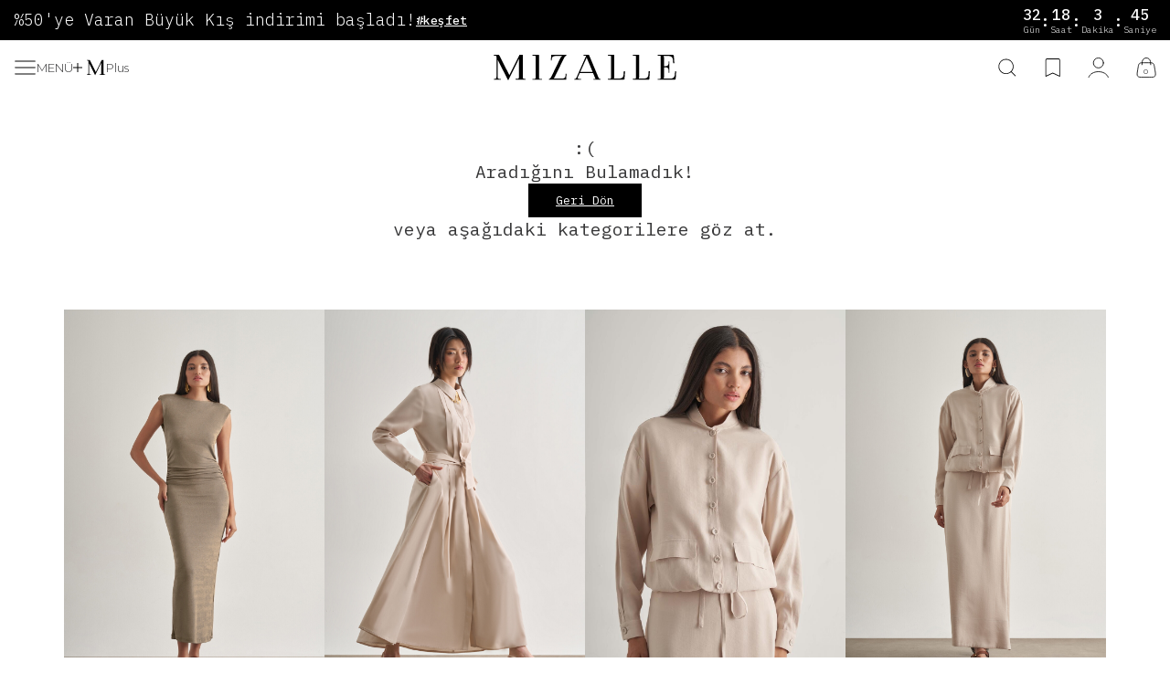

--- FILE ---
content_type: text/html; charset=UTF-8
request_url: https://www.mizalle.com/ar/bedside-stitched-lilac-sweatpants
body_size: 39457
content:
<!DOCTYPE html>
<html lang="tr-TR" >
<head>
<meta charset="utf-8" />
<title>Aradığınız Sayfaya Ulaşılamıyor I Mizalle</title>
<meta name="description" content="Üzgünüz aradığınız sayfaya ulaşılamıyor. " />
<meta name="copyright" content="T-Soft E-Ticaret Sistemleri" />
<script>window['PRODUCT_DATA'] = [];</script>
<meta name="robots" content="noindex,nofollow" /><link rel="canonical" href="https://www.mizalle.com/en/asymmetric-cut-goosefoot-patterned-beige-jacket" /><script src="https://accounts.google.com/gsi/client" async defer></script>
<script>const GOOGLE_CLIENT_ID = "1049326723574-e65e8b1d6bb0o0jiirpq061odb8ldgc7.apps.googleusercontent.com";</script>
            <script>
                const E_EXPORT_ACTIVE = 1;
                const CART_DROPDOWN_LIST = false;
                const ENDPOINT_PREFIX = '';
                const ENDPOINT_ALLOWED_KEYS = [];
                const SETTINGS = {"KVKK_REQUIRED":1,"NEGATIVE_STOCK":"0","DYNAMIC_LOADING_SHOW_BUTTON":0,"IS_COMMENT_RATE_ACTIVE":1};
                try {
                    var PAGE_TYPE = '404';
                    var PAGE_ID = 73;
                    var ON_PAGE_READY = [];
                    var THEME_VERSION = 'v5';
                    var THEME_FOLDER = 'v5-mango';
                    var MEMBER_INFO = {"ID":0,"CODE":"","FIRST_NAME":"","BIRTH_DATE":"","GENDER":"","LAST_NAME":"","MAIL":"","MAIL_HASH":"","PHONE":"","PHONE_HASH":"","PHONE_HASH_SHA":"","GROUP":0,"TRANSACTION_COUNT":0,"REPRESENTATIVE":"","KVKK":-1,"COUNTRY":"TR","E_COUNTRY":"TR"};
                    var IS_VENDOR = 0;
                    var MOBILE_ACTIVE = false;
                    var CART_COUNT = '0';
                    var CART_TOTAL = '0,00';
                    var SESS_ID = '2dc67a6f2b277a52fd6ce96f27cffad8';
                    var LANGUAGE = 'tr';
                    var CURRENCY = 'TL';
                    var SEP_DEC = ',';
                    var SEP_THO = '.';
                    var DECIMAL_LENGTH = 2;  
                    var SERVICE_INFO = null;
                    var CART_CSRF_TOKEN = '';
                    var CSRF_TOKEN = 'b68MaPxeau0u9wH5eRjzoHasBHqMKyC5Z4iHGfVMKgI=';
                    
                }
                catch(err) { }
            </script>
            <!--cache--><link rel="preload" as="font" href="/theme/v5/css/fonts/tsoft-icon.woff2?v=1" type="font/woff2" crossorigin>
<link rel="preconnect" href="https://fonts.gstatic.com" crossorigin>
<link rel="preload" as="style" href="https://fonts.googleapis.com/css?family=Montserrat:100,800,italic,900italic,500italic,900,200,300,100italic,600italic,700italic,200italic,regular,500,300italic,800italic,600,700&display=swap">
<link rel="stylesheet" href="https://fonts.googleapis.com/css?family=Montserrat:100,800,italic,900italic,500italic,900,200,300,100italic,600italic,700italic,200italic,regular,500,300italic,800italic,600,700&display=swap" media="print" onload="this.media='all'">
<noscript>
<link rel="stylesheet" href="https://fonts.googleapis.com/css?family=Montserrat:100,800,italic,900italic,500italic,900,200,300,100italic,600italic,700italic,200italic,regular,500,300italic,800italic,600,700&display=swap">
</noscript>
<link type="text/css" rel="stylesheet" href="/srv/compressed/load/all/css/tr/73/0.css?v=1769174491&isTablet=0&isMobile=0&userType=Ziyaretci">
<link rel="shortcut icon" href="//srv.mizalle.com/Data/EditorFiles/mizallefavicon.png">
<meta name="viewport" content="width=device-width, initial-scale=1">
<script>
if (navigator.userAgent.indexOf('iPhone') > -1 || PAGE_ID == 91) {
document.querySelector("[name=viewport]").setAttribute('content', 'width=device-width, initial-scale=1, maximum-scale=1');
}
</script>
<script src="/theme/v5/js/callbacks.js?v=1769174491"></script>
<script src="/js/tsoftapps/v5/header.js?v=1769174491"></script>
<script>
!function (w, d, t) {
w.TiktokAnalyticsObject=t;var ttq=w[t]=w[t]||[];ttq.methods=["page","track","identify","instances","debug","on","off","once","ready","alias","group","enableCookie","disableCookie"],ttq.setAndDefer=function(t,e){t[e]=function(){t.push([e].concat(Array.prototype.slice.call(arguments,0)))}};for(var i=0;i<ttq.methods.length;i++)ttq.setAndDefer(ttq,ttq.methods[i]);ttq.instance=function(t){for(var e=ttq._i[t]||[],n=0;n<ttq.methods.length;n++)ttq.setAndDefer(e,ttq.methods[n]);return e},ttq.load=function(e,n){var i="https://analytics.tiktok.com/i18n/pixel/events.js";ttq._i=ttq._i||{},ttq._i[e]=[],ttq._i[e]._u=i,ttq._t=ttq._t||{},ttq._t[e]=+new Date,ttq._o=ttq._o||{},ttq._o[e]=n||{};var o=document.createElement("script");o.type="text/javascript",o.async=!0,o.src=i+"?sdkid="+e+"&lib="+t;var a=document.getElementsByTagName("script")[0];a.parentNode.insertBefore(o,a)};
ttq.load('CE6PMUBC77U92N2T4ING');
ttq.page();
}(window, document, 'ttq');
</script>
<script async="" src="https://crm-cdn.connexease.com/common/script.js" data-project-id="CN-903044" data-provider="tsoft"></script><!-- T-Soft Apps - V5 - Facebook Dönüşümler API - Tracking Code Head Start -->
<script>
if(typeof window.FB_CONVERSION_EVENT_ID == 'undefined'){
window.FB_CONVERSION_EVENT_ID = "fb_" + new Date().getTime();
}
</script>
<!-- T-Soft Apps - V5 - Facebook Dönüşümler API - Tracking Code Head End --><script src="https://cdn.segmentify.com/c40b765f-ff2d-40ce-97c6-d6d6588d070b/segmentify.js"></script><meta name="google-site-verification" content="iaCKqwtPGM452jH5SrPba6tqwFacuO3qZmJNcpW4j1M" /><script>
if(typeof window.FB_EVENT_ID == 'undefined'){
window.FB_EVENT_ID = "fb_" + new Date().getTime();
}
</script><!-- Google Tag Manager -->
<script>(function(w,d,s,l,i){w[l]=w[l]||[];w[l].push({'gtm.start':
new Date().getTime(),event:'gtm.js'});var f=d.getElementsByTagName(s)[0],
j=d.createElement(s),dl=l!='dataLayer'?'&l='+l:'';j.async=true;j.src=
'https://www.googletagmanager.com/gtm.js?id='+i+dl;f.parentNode.insertBefore(j,f);
})(window,document,'script','dataLayer','GTM-NW5MVWN');</script>
<!-- End Google Tag Manager --><!-- T-Soft Apps - Google GTAG - Tracking Code Start -->
<script async src="https://www.googletagmanager.com/gtag/js?id=G-LHE6QYL9CP"></script>
<script>
function gtag() {
dataLayer.push(arguments);
}
</script>
<!-- T-Soft Apps - Google GTAG - Tracking Code End --><script type="application/ld+json">
{
"@context": "http://schema.org",
"@type": "Organization",
"name": "Mizalle",
"legalName": "Mizalle",
"description": "Mizalle, Muhammed Eymen Saraç tarafından 2018 yılı Haziran ayında moda sektöründe fark oluşturmak için kurulmuş Kandilli Tekstil’in kadın giyim markasıdır. Mizalle, sanal ve fiziki mağazalarda deneyimli kadrosu ve yenilikçi yapısı ile yurtiçi ve yurtdışı pazarlarda büyümeyi, ölçülü giyimde modern çizgilerin ve şıklığın temsilcisi olmayı hedeflemektedir. En güzel renkler ile sanatsal dokunuşlar, doğal malzemelerle doğa dostu ürünler, benzersiz tasarımlarla uygun fiyatlar Mizalle şemsiyesi altında bir araya gelmiştir. Modern kadınların aradıkları şıklığı, modern çizgileri ve ölçülü giyimi bir araya getirerek oluşturduğu koleksiyonlarla giyim tutkusu oluşturmak Mizalle’nin en büyük tutkusudur. Mizalle, yenilikçi, ilham veren, büyük hedefleriyle fark oluşturan, ekip çalışması ile büyüyen, zarif, dinamik, şık koleksiyonlara sahip, etkili adımlarla yeni moda anlayışına katkı sağlayan, başarıya inanmış bir markadır. Marka Tonumuz; pozitif, doğal, sakin, cool, kendinden emin, merak uyandıran, ilham verici ve moderndir. Marka Konumlandırmamız; Tarz ve fiyatta “ölçülü”, tasarım, kalite, modernlik ve şıklıkta “iddialı” kadın giyim markası. Hedef kitlemiz; 14 yaş üstü, modayı takip eden, ölçülü bir stili olan, modern giyinmeyi tercih eden, kalite hassasiyeti yüksek ancak makul fiyatlara da önem veren kadınlar.",
"url": "https://www.mizalle.com",
"logo": "https://srv.mizalle.com/Data/EditorFiles/mizalle_logo_new.png",
"sameAs": [
"https://facebook.com/mizalle",
"https://twitter.com/MizalleTr",
"https://www.instagram.com/mizalle",
"https://www.youtube.com/channel/UCdf125AKAfRwQCT0RE0xqrg",
"https://www.pinterest.com/mizalletr"
],
"address":
{
"@type": "PostalAddress",
"addressLocality": "İstanbul",
"addressCountry" : "Türkiye",
"postalCode": "34696",
"streetAddress": "Kısıklı mh. Alemdağ cd. Masaldan İş Merkezi No: 60/B D: 1-2, 34696 Üsküdar/İstanbul"
},
"contactPoint": [
{
"@type": "ContactPoint",
"telephone": "(+90) 0850 811 34 34",
"contactType": "customer service"
},
{
"@type": "ContactPoint",
"email": "mailto:bilgi@mizalle.com",
"url": "https://www.mizalle.com/iletisim-bilgileri",
"contactType": "sales"
}
]
}
</script>
</head>
<body><!-- Google Tag Manager (noscript) -->
<noscript><iframe src="https://www.googletagmanager.com/ns.html?id=GTM-NW5MVWN"
height="0" width="0" style="display:none;visibility:hidden"></iframe></noscript>
<!-- End Google Tag Manager (noscript) -->
<input type="hidden" id="cookie-law" value="1">
<div class="w-100 d-flex flex-wrap ">
<div class=" col-12 col-sm-12 col-md-12 col-lg-12 col-xl-12 col-xxl-12 column-1  "><div class="row">
<div id="relation|1" data-id="1" class="relArea col-12 v5-mango  folder-header tpl-user_OD-Header "><div class="row"><link
href="https://fonts.googleapis.com/css2?family=IBM+Plex+Mono:ital,wght@0,100;0,200;0,300;0,400;0,500;0,600;0,700&display=swap"
rel="stylesheet">
<div id="countdown-1"
class="w-100 d-flex flex-direction-column flex-direction-md-row justify-content-between align-items-center fw-500 fs-5 px-1 py-5px bg-black text-white ibm">
<div class="d-flex flex-wrap gap-1 align-items-center">
<div class="fs-10px fs-md-18px fw-light">%50'ye Varan Büyük Kış indirimi başladı!</div>
<div class="countdown-content text-center text-underline fs-base"><p><a href="https://www.mizalle.com/m-plus">#keşfet</a></p></div>
</div>
<div class="d-flex flex-wrap gap-2 align-items-center">
<div id="countdown-container-1" class="d-flex align-items-center justify-content-between flex-wrap gap-1">
<div class="time-unit d-flex flex-direction-column align-items-center justify-content-center">
<span id="days-1" class="fs-5 fw-medium">0</span>
<span class="fw-light fs-10px">Gün</span>
</div>
<div>:</div>
<div class="time-unit d-flex flex-direction-column align-items-center justify-content-center">
<span id="hours-1" class="fs-5 fw-medium">0</span>
<span class="fw-light fs-10px">Saat</span>
</div>
<div>:</div>
<div class="time-unit d-flex flex-direction-column align-items-center justify-content-center">
<span id="minutes-1" class="fs-5 fw-medium">0</span>
<span class="fw-light fs-10px">Dakika</span>
</div>
<div>:</div>
<div class="time-unit d-flex flex-direction-column align-items-center justify-content-center">
<span id="seconds-1" class="fs-5 fw-medium">0</span>
<span class="fw-light fs-10px">Saniye</span>
</div>
</div>
</div>
</div>
<script>
document.addEventListener('DOMContentLoaded', () => {
const targetDate1 = new Date('2026-02-28 23:59:59');
function updateCountdown1() {
const now = new Date();
const timeDiff = targetDate1 - now;
if (timeDiff <= 0) {
document.getElementById('days-1').textContent = '0';
document.getElementById('hours-1').textContent = '0';
document.getElementById('minutes-1').textContent = '0';
document.getElementById('seconds-1').textContent = '0';
document.getElementById('countdown-1').textContent = 'Süre doldu!';
clearInterval(countdownInterval1);
return;
}
const days = Math.floor(timeDiff / (1000 * 60 * 60 * 24));
const hours = Math.floor((timeDiff % (1000 * 60 * 60 * 24)) / (1000 * 60 * 60));
const minutes = Math.floor((timeDiff % (1000 * 60 * 60)) / (1000 * 60));
const seconds = Math.floor((timeDiff % (1000 * 60)) / 1000);
document.getElementById('days-1').textContent = days;
document.getElementById('hours-1').textContent = hours;
document.getElementById('minutes-1').textContent = minutes;
document.getElementById('seconds-1').textContent = seconds;
}
const countdownInterval1 = setInterval(updateCountdown1, 1000);
updateCountdown1();
});
</script>
<header class="container-fluid position-relative">
<div class="row">
<div id="header-middle" class="w-100">
<div id="header-sticky" class="w-100 ease fade-in" data-toggle="sticky" data-parent="#header-middle" data-class="header-sticky" data-scroll="45"
data-direction="true" >
<div id="header-main" class="w-100 bg-white">
<div class="w-100 px-1">
<div class="row align-items-center justify-content-md-between">
<div class="col-1 col-md-5 d-flex flex-wrap gap-5 align-items-center">
<a href="#mobile-menu-1" data-toggle="drawer"
class="header-mobile-menu-btn d-flex flex-wrap gap-5px align-items-center"
aria-label="Menü">
<svg xmlns="http://www.w3.org/2000/svg" width="25" height="26" viewBox="0 0 25 26"
fill="none">
<path
d="M23.3569 12.5117H2.52686C2.24609 12.5117 1.96289 12.5068 1.68213 12.5117H1.64551C1.38916 12.5117 1.14502 12.7363 1.15723 13C1.16943 13.2637 1.37207 13.4883 1.64551 13.4883H22.4756C22.7563 13.4883 23.0396 13.4932 23.3203 13.4883H23.3569C23.6133 13.4883 23.8574 13.2637 23.8452 13C23.833 12.7363 23.6304 12.5117 23.3569 12.5117ZM23.3569 5.57813H2.52686C2.24609 5.57813 1.96289 5.57325 1.68213 5.57813H1.64551C1.38916 5.57813 1.14502 5.80274 1.15723 6.06641C1.16943 6.33008 1.37207 6.55469 1.64551 6.55469H22.4756C22.7563 6.55469 23.0396 6.55957 23.3203 6.55469H23.3569C23.6133 6.55469 23.8574 6.33008 23.8452 6.06641C23.833 5.80274 23.6304 5.57813 23.3569 5.57813ZM23.3569 19.4453H2.52686C2.24609 19.4453 1.96289 19.4404 1.68213 19.4453H1.64551C1.38916 19.4453 1.14502 19.6699 1.15723 19.9336C1.16943 20.1973 1.37207 20.4219 1.64551 20.4219H22.4756C22.7563 20.4219 23.0396 20.4268 23.3203 20.4219H23.3569C23.6133 20.4219 23.8574 20.1973 23.8452 19.9336C23.833 19.6699 23.6304 19.4453 23.3569 19.4453Z"
fill="black" />
</svg>
<span class="text-uppercase fs-base fw-300 d-none d-md-block">Menü</span>
</a>
<a href="/m-plus" class="d-flex flex-wrap gap-5px align-items-center">
<svg xmlns="http://www.w3.org/2000/svg" width="36" height="18" viewBox="0 0 36 18"
fill="none">
<path d="M4.47059 14V4H5.52941V14H4.47059ZM0 9.5314V8.49275H10V9.5314H0Z"
fill="black" />
<path
d="M34.978 16.4238H34.5051C33.5831 16.4238 33.2757 16.0928 33.2757 15.0289V0.985172C33.2757 0.890602 33.2048 0.819672 33.1102 0.819672H31.3607C31.2897 0.819672 31.2424 0.866955 31.1952 0.91424L25.0481 13.5157C24.9772 13.6576 24.9062 13.8704 24.8353 14.0359C24.7644 13.8704 24.6935 13.6812 24.5989 13.5157L18.3572 0.937884C18.3336 0.890599 18.2627 0.843316 18.1917 0.843316H15.1655C15.0709 0.843316 15 0.914239 15 1.00881V1.19796C15 1.29253 15.0709 1.36345 15.1655 1.36345H15.7802C16.6313 1.36345 16.6786 1.59988 16.6786 2.35644V15.0289C16.6786 16.0691 16.3949 16.4238 15.4965 16.4238H15.1655C15.0709 16.4238 15 16.4947 15 16.5893V16.7784C15 16.873 15.0709 16.9439 15.1655 16.9439H19.3975C19.4921 16.9439 19.563 16.873 19.563 16.7784V16.5893C19.563 16.4947 19.4921 16.4238 19.3975 16.4238H18.6173C17.7189 16.4238 17.4352 16.1401 17.4352 15.2653V3.98778C17.4352 4.01142 17.4588 4.03506 17.4588 4.03506L23.8187 16.9439L23.8896 17.0858C23.9132 17.1567 23.9842 17.1803 24.0551 17.1803H24.1024C24.1733 17.1803 24.2442 17.133 24.2679 17.0858L24.3388 16.9439L30.6987 3.77499C30.7696 3.63314 30.8169 3.49128 30.8642 3.37307C30.8642 3.51492 30.8642 3.65678 30.8642 3.77499V15.2416C30.8642 16.1164 30.5805 16.4001 29.7057 16.4001H28.9255C28.8309 16.4001 28.76 16.4711 28.76 16.5656V16.7548C28.76 16.8493 28.8309 16.9203 28.9255 16.9203H34.978C35.0725 16.9203 35.1435 16.8493 35.1435 16.7548V16.5656C35.1435 16.5183 35.0725 16.4238 34.978 16.4238Z"
fill="black" />
</svg>
<span class="fs-base fw-300">Plus</span>
</a>
</div>
<div class="col-4 col-md-2 d-flex justify-content-center">
<a href="https://www.mizalle.com/" id="logo" aria-label="logo">
<svg xmlns="http://www.w3.org/2000/svg" width="200" viewBox="0 0 250 36"
fill="none">
<g clip-path="url(#clip0_6_79)">
<path
d="M249.539 23.3486C249.488 23.2971 249.385 23.2457 249.283 23.2457H248.514C248.309 23.2457 248.156 23.4 248.156 23.6057L247.848 27.4629C247.541 31.7829 245.594 33.5829 241.137 33.5829H232.377C232.736 33.0686 233.043 32.3486 233.043 31.4229V17.5886H234.58C236.988 17.5886 239.344 17.9486 239.344 22.32V24.9429C239.344 25.1486 239.498 25.3029 239.703 25.3029H240.113C240.318 25.3029 240.471 25.1486 240.471 24.9429V9.56571C240.471 9.36 240.318 9.20571 240.113 9.20571H239.703C239.498 9.20571 239.344 9.36 239.344 9.56571V11.2629C239.344 15.5829 237.09 15.9429 234.58 15.9429H233.043V3.75428C233.043 2.82857 232.736 2.10858 232.377 1.59429H238.371C243.084 1.59429 245.082 3.49714 245.338 8.17714L245.543 11.52C245.543 11.7257 245.697 11.88 245.902 11.88H246.773C246.875 11.88 246.977 11.8286 247.029 11.7771C247.08 11.7257 247.131 11.6229 247.131 11.52C247.131 11.2114 246.773 3.85714 246.465 1.28571C246.414 1.02857 246.209 0.668577 246.107 0.565719C245.799 0.154289 245.082 0 243.801 0H224.744C224.539 0 224.385 0.154292 224.385 0.360006V0.771429C224.385 0.977143 224.539 1.13143 224.744 1.13143H226.434C228.484 1.13143 228.586 1.23428 228.586 3.29142V31.7829C228.586 33.84 228.484 33.9429 226.434 33.9429H224.744C224.539 33.9429 224.385 34.0971 224.385 34.3029V34.7143C224.385 34.92 224.539 35.0743 224.744 35.0743H246.363C246.773 35.0743 247.285 35.0229 247.848 34.9714C248.361 34.92 248.924 34.4571 248.975 33.9943C249.385 31.6286 249.641 23.8629 249.641 23.5543C249.641 23.5029 249.59 23.4 249.539 23.3486Z"
fill="black" />
<path
d="M43.5451 33.9429H42.5205C40.5226 33.9429 39.8566 33.2229 39.8566 30.9086V0.360006C39.8566 0.154292 39.7029 0 39.498 0H35.707C35.5533 0 35.4508 0.102854 35.3484 0.205711L22.0287 27.6171C21.875 27.9257 21.7213 28.3886 21.5676 28.7486C21.414 28.3886 21.2603 27.9771 21.0553 27.6171L7.53076 0.257143C7.47953 0.154286 7.32584 0.0514317 7.17215 0.0514317H0.614771C0.409852 0.0514317 0.256165 0.205708 0.256165 0.411422V0.822862C0.256165 1.02858 0.409852 1.18285 0.614771 1.18285H1.94674C3.791 1.18285 3.89347 1.69714 3.89347 3.34286V30.9086C3.89347 33.1714 3.27871 33.9429 1.33199 33.9429H0.614771C0.409852 33.9429 0.256165 34.0971 0.256165 34.3029V34.7143C0.256165 34.92 0.409852 35.0743 0.614771 35.0743H9.78485C9.98977 35.0743 10.1435 34.92 10.1435 34.7143V34.3029C10.1435 34.0971 9.98977 33.9429 9.78485 33.9429H8.09428C6.14756 33.9429 5.5328 33.3257 5.5328 31.4229V6.89143C5.5328 6.94286 5.58403 6.99429 5.58403 6.99429L19.3648 35.0743L19.5185 35.3829C19.5697 35.5371 19.7234 35.5886 19.8771 35.5886H19.9795C20.1332 35.5886 20.2869 35.4857 20.3381 35.3829L20.4918 35.0743L34.2726 6.42857C34.4263 6.12 34.5287 5.81143 34.6312 5.55429C34.6312 5.86286 34.6312 6.17143 34.6312 6.42857V31.3714C34.6312 33.2743 34.0164 33.8914 32.1209 33.8914H30.4303C30.2254 33.8914 30.0717 34.0457 30.0717 34.2514V34.6629C30.0717 34.8686 30.2254 35.0229 30.4303 35.0229H43.5451C43.75 35.0229 43.9037 34.8686 43.9037 34.6629V34.2514C43.9037 34.1486 43.75 33.9429 43.5451 33.9429Z"
fill="black" />
<path
d="M65.9324 33.9427H64.2418C62.0901 33.9427 62.0389 33.8912 62.0389 31.8341V0.411222C62.0389 0.205508 61.8852 0.0512314 61.6803 0.0512314H53.5348C53.3299 0.0512314 53.1762 0.205508 53.1762 0.411222V0.82266C53.1762 1.02837 53.3299 1.18265 53.5348 1.18265H55.2254C57.3258 1.18265 57.377 1.23408 57.377 3.29123V31.8341C57.377 33.8912 57.3258 33.9427 55.2254 33.9427H53.5348C53.3299 33.9427 53.1762 34.0969 53.1762 34.3027V34.7141C53.1762 34.9198 53.3299 35.0741 53.5348 35.0741H65.9324C66.1373 35.0741 66.291 34.9198 66.291 34.7141V34.3027C66.291 34.1484 66.1373 33.9427 65.9324 33.9427Z"
fill="black" />
<path
d="M99.3853 26.5884H98.9242C98.7193 26.5884 98.5656 26.7427 98.5144 26.9484L98.4119 28.697C98.207 32.8627 96.3627 33.5313 92.0595 33.5313H82.0185C82.5308 33.017 83.1968 32.1941 83.8115 30.9084L96.2603 4.73129C97.541 2.057 98.873 1.23413 99.2316 1.23413C99.4365 1.23413 99.5902 1.07986 99.5902 0.874144V0.462705C99.5902 0.25699 99.4365 0.102714 99.2316 0.102714C79.2521 0.0512854 79.1496 0.102714 79.0984 0.102714C78.9447 0.154143 78.8422 0.308419 78.8422 0.462705L78.3812 7.71413C78.3812 7.91985 78.5349 8.07413 78.6886 8.12556L78.9959 8.17699C79.0984 8.17699 79.2009 8.17699 79.3033 8.07413C79.4058 8.0227 79.4058 7.91985 79.457 7.81699L79.5082 6.89128C79.7131 3.23985 80.6865 1.69699 86.0144 1.69699H93.8013C92.9304 2.2627 92.0595 3.137 91.5472 4.217L79.0984 30.497C77.8177 33.1198 76.4345 33.9941 76.0246 33.9941C75.8197 33.9941 75.666 34.1484 75.666 34.3541V34.7656C75.666 34.9713 75.8197 35.1256 76.0246 35.1256C78.3812 35.1256 86.6291 35.1256 92.5205 35.1256C96.1066 35.1256 98.873 35.1256 98.9242 35.1256C99.1291 35.1256 99.2828 34.9713 99.2828 34.7656L99.6927 26.9998C99.6927 26.897 99.6414 26.7941 99.5902 26.7427C99.539 26.6398 99.4877 26.6398 99.3853 26.5884Z"
fill="black" />
<path
d="M145.953 33.9429H145.594C144.314 33.9429 144.109 33.5314 143.135 31.2171L130.533 0.257143C130.482 0.102857 130.328 0 130.174 0H123.309C123.104 0 122.951 0.154292 122.951 0.360006V0.771429C122.951 0.977143 123.104 1.13143 123.309 1.13143H124.641C125.82 1.13143 126.127 1.38857 126.229 1.54286C126.332 1.69714 126.332 2.00572 126.127 2.36572L113.729 31.2171C112.961 32.9657 112.346 33.9429 111.475 33.9429H110.656C110.451 33.9429 110.297 34.0971 110.297 34.3029V34.7143C110.297 34.92 110.451 35.0743 110.656 35.0743H119.314C119.518 35.0743 119.672 34.92 119.672 34.7143V34.3029C119.672 34.0971 119.518 33.9429 119.314 33.9429H116.957C115.779 33.9429 115.061 33.3771 115.061 32.4514C115.061 32.1429 115.113 31.8343 115.266 31.5257L117.725 25.8171H136.066L138.627 32.1429C138.883 32.8114 139.191 33.48 139.549 33.9429H136.783C136.578 33.9429 136.424 34.0971 136.424 34.3029V34.7143C136.424 34.92 136.578 35.0743 136.783 35.0743H145.85C146.055 35.0743 146.209 34.92 146.209 34.7143V34.3029C146.311 34.1486 146.158 33.9429 145.953 33.9429ZM135.502 24.2229H118.494L126.947 4.83428C127.1 4.47428 127.203 4.16571 127.305 3.85714C127.357 4.16571 127.459 4.47428 127.613 4.83428L135.502 24.2229Z"
fill="black" />
<path
d="M179.355 23.2455H178.381C178.176 23.2455 178.023 23.3998 178.023 23.6055L177.664 28.3884C177.305 32.6569 174.488 33.5312 170.031 33.5312H164.344C164.703 33.0169 165.01 32.2969 165.01 31.3712C165.01 30.1369 165.01 0.719793 165.01 0.411222C165.01 0.205508 164.857 0.0512314 164.652 0.0512314H156.762C156.557 0.0512314 156.404 0.205508 156.404 0.411222V0.82266C156.404 1.02837 156.557 1.18265 156.762 1.18265H158.453C160.553 1.18265 160.605 1.23408 160.605 3.29123V31.4227C160.605 33.5827 160.451 33.8912 158.453 33.8912H156.762C156.557 33.8912 156.404 34.0455 156.404 34.2512V34.6627C156.404 34.8684 156.557 35.0227 156.762 35.0227H176.793C177.357 35.0227 177.664 34.9712 177.971 34.8169C178.023 34.8684 178.125 34.8684 178.176 34.8684C178.279 34.8684 178.381 34.8684 178.535 34.8684H178.586C178.791 34.8684 178.945 34.7141 178.996 34.5084L179.764 23.6055C179.764 23.5027 179.713 23.3998 179.662 23.3484C179.559 23.2969 179.457 23.2455 179.355 23.2455Z"
fill="black" />
<path
d="M213.371 23.2455H212.397C212.193 23.2455 212.039 23.3998 212.039 23.6055L211.68 28.3884C211.322 32.6569 208.504 33.5312 204.047 33.5312H198.361C198.719 33.0169 199.027 32.2969 199.027 31.3712C199.027 30.1369 199.027 0.616936 199.027 0.411222C199.027 0.205508 198.873 0.0512314 198.668 0.0512314H190.779C190.574 0.0512314 190.42 0.205508 190.42 0.411222V0.82266C190.42 1.02837 190.574 1.18265 190.779 1.18265H192.469C194.57 1.18265 194.621 1.23408 194.621 3.29123V31.4227C194.621 33.5827 194.467 33.8912 192.469 33.8912H190.779C190.574 33.8912 190.42 34.0455 190.42 34.2512V34.6627C190.42 34.8684 190.574 35.0227 190.779 35.0227H210.809C211.322 35.0227 211.629 34.9712 211.885 34.8684C211.988 34.9198 212.09 34.9712 212.244 34.9198C212.346 34.8684 212.5 34.8684 212.654 34.8169C212.807 34.8169 212.961 34.6627 212.961 34.4569L213.729 23.5027C213.729 23.3998 213.678 23.2969 213.627 23.2455C213.576 23.2969 213.473 23.2455 213.371 23.2455Z"
fill="black" />
</g>
<defs>
<clipPath id="clip0_6_79">
<rect width="250" height="36" fill="white" />
</clipPath>
</defs>
</svg>
</a>
</div>
<div id="hm-links" class="col-7 col-md-5">
<div class="row justify-content-flex-end align-items-center">
<div class="col-auto px-5px px-md-1">
<a href="#mobile-menu-1" data-toggle="drawer tooltip"
class="header-mobile-search-btn d-flex flex-wrap gap-5px align-items-center"
aria-label="Ara" data-title="Ara">
<svg xmlns="http://www.w3.org/2000/svg" height="22" viewBox="0 0 26 26"
fill="none">
<path
d="M11.3413 2.81201C11.6318 2.81201 11.9224 2.82422 12.2129 2.85352C12.2837 2.86084 12.3569 2.86816 12.4277 2.87549C12.4643 2.88037 12.4985 2.88525 12.5351 2.8877C12.6206 2.89746 12.418 2.87061 12.5547 2.89014C12.6963 2.91211 12.8354 2.93408 12.9746 2.96094C13.5239 3.06592 14.0659 3.22217 14.5859 3.42725C14.6494 3.45166 14.7153 3.47852 14.7788 3.50537C14.686 3.46631 14.7715 3.50293 14.7959 3.5127C14.8276 3.52734 14.8594 3.53955 14.8911 3.5542C15.0156 3.61035 15.1401 3.66895 15.2646 3.73242C15.499 3.85205 15.7285 3.979 15.9531 4.11816C16.1533 4.24268 16.3486 4.37207 16.5391 4.51123C16.5854 4.54541 16.6343 4.57959 16.6807 4.61621C16.7002 4.63086 16.7197 4.64307 16.7368 4.65771C16.6367 4.57715 16.7295 4.65283 16.749 4.66748C16.8418 4.74072 16.9321 4.81396 17.02 4.89209C17.3765 5.19727 17.7085 5.5293 18.0161 5.8833C18.0918 5.97119 18.1675 6.06152 18.2407 6.1543C18.2554 6.17383 18.27 6.19092 18.2847 6.21045C18.3579 6.30078 18.2383 6.14941 18.2847 6.20801L18.4018 6.36182C18.541 6.55225 18.6728 6.74512 18.7974 6.94531C18.9219 7.14551 19.0391 7.35059 19.1489 7.56055C19.2026 7.66553 19.2563 7.77051 19.3076 7.87793C19.3296 7.92676 19.354 7.97559 19.376 8.02441C19.4004 8.07812 19.4175 8.15869 19.4541 8.20508C19.3955 8.12939 19.437 8.16113 19.4541 8.20264C19.4663 8.22949 19.4761 8.25879 19.4883 8.28564C19.5102 8.3418 19.5322 8.39551 19.5542 8.45166C19.5957 8.56396 19.6372 8.67627 19.6738 8.78857C19.7495 9.01807 19.8179 9.24756 19.874 9.48193C19.9326 9.71875 19.9814 9.95557 20.0205 10.1973C20.0303 10.2583 20.04 10.3193 20.0498 10.3779C20.0522 10.4023 20.0571 10.4268 20.0596 10.4512C20.0449 10.3169 20.0571 10.4438 20.062 10.4683C20.0767 10.5903 20.0889 10.7148 20.0986 10.8369C20.1377 11.3374 20.1377 11.8403 20.0986 12.3384C20.0889 12.4556 20.0767 12.5728 20.0644 12.6899C20.062 12.7192 20.0596 12.751 20.0522 12.7827C20.0742 12.6704 20.0596 12.7363 20.0547 12.7632C20.0449 12.8364 20.0327 12.9097 20.0205 12.9805C19.9814 13.2197 19.9326 13.459 19.874 13.6958C19.8154 13.9302 19.7495 14.1597 19.6738 14.3892C19.6372 14.4966 19.6006 14.604 19.5591 14.7114C19.5395 14.7627 19.52 14.8115 19.5005 14.8628C19.4883 14.897 19.4736 14.9287 19.4614 14.9629C19.4565 14.9751 19.4517 14.9849 19.4468 14.9971C19.4248 15.0459 19.4297 15.041 19.4541 14.98C19.3906 15.0605 19.3589 15.1973 19.3149 15.2876C19.2612 15.3999 19.2075 15.5122 19.1489 15.6221C19.0391 15.832 18.9219 16.0371 18.7974 16.2373C18.6728 16.4375 18.541 16.6328 18.4018 16.8208C18.3677 16.8672 18.331 16.916 18.2969 16.9624C18.2822 16.9819 18.2456 17.0381 18.3091 16.9478C18.292 16.9722 18.2725 16.9941 18.2554 17.0161C18.1797 17.1113 18.0991 17.2065 18.0185 17.2993C17.7134 17.6533 17.3789 17.9853 17.0225 18.2905C16.937 18.3638 16.8516 18.4346 16.7637 18.5029C16.7417 18.52 16.7197 18.542 16.6953 18.5566C16.7856 18.4932 16.7295 18.5298 16.71 18.5444C16.6538 18.5859 16.5976 18.6299 16.5415 18.6714C16.3511 18.8105 16.1558 18.9399 15.9556 19.0645C15.7309 19.2036 15.5015 19.3306 15.2671 19.4502C15.1499 19.5088 15.0327 19.5649 14.9131 19.6187C14.8569 19.6431 14.7983 19.6699 14.7422 19.6943C14.8472 19.6479 14.7202 19.7041 14.7056 19.709C14.6665 19.7236 14.6274 19.7407 14.5908 19.7554C14.0684 19.9604 13.5288 20.1167 12.9795 20.2217C12.855 20.2461 12.728 20.2681 12.6011 20.2876C12.5864 20.29 12.4448 20.3096 12.562 20.2949C12.5327 20.2998 12.5059 20.3022 12.4766 20.3047C12.3911 20.3145 12.3057 20.3242 12.2202 20.3315C11.9297 20.3584 11.6392 20.373 11.3486 20.373C11.1216 20.373 10.8921 20.3657 10.665 20.3486C10.5649 20.3413 10.4624 20.3315 10.3623 20.3218C10.3061 20.3169 10.25 20.3096 10.1938 20.3022C10.1841 20.2998 10.0742 20.2827 10.1597 20.2974C10.2451 20.312 10.1059 20.29 10.0913 20.2876C9.65446 20.2215 9.22287 20.1244 8.7998 19.9971C8.59228 19.9336 8.38476 19.8628 8.18212 19.7871C8.09911 19.7554 7.98437 19.7285 7.91113 19.6797C8.01122 19.748 7.94531 19.6943 7.90868 19.6772C7.88915 19.6675 7.86962 19.6602 7.85009 19.6504L7.67431 19.5698C7.28613 19.3867 6.90771 19.1792 6.54882 18.9448C6.3706 18.8276 6.19482 18.7056 6.02392 18.5762C6.00927 18.5664 5.98242 18.5518 5.97265 18.5371C6.03368 18.6152 6.01904 18.5737 5.98242 18.5444C5.94579 18.5151 5.90673 18.4858 5.87011 18.4541C5.78222 18.3833 5.69677 18.3125 5.61376 18.2368C5.2915 17.9561 4.9912 17.6533 4.71044 17.3335C4.64452 17.2578 4.57861 17.1797 4.51513 17.1016C4.48095 17.0601 4.44921 17.0186 4.41503 16.977C4.40283 16.9624 4.38574 16.9429 4.37597 16.9258C4.44433 17.0405 4.38574 16.938 4.36376 16.9111C4.23437 16.7402 4.1123 16.5645 3.99755 16.3862C3.76318 16.0249 3.55566 15.6489 3.37255 15.2607C3.33349 15.1753 3.26757 15.0728 3.24804 14.98C3.27001 15.0874 3.26757 15.0288 3.25292 14.9922C3.24316 14.9678 3.23339 14.9409 3.22118 14.9165C3.19921 14.8604 3.17724 14.8066 3.15527 14.7505C3.07714 14.5479 3.00878 14.3403 2.94531 14.1304C2.81835 13.708 2.72314 13.2759 2.65722 12.8389C2.65234 12.8145 2.64257 12.7803 2.64501 12.7559C2.63525 12.8437 2.65478 12.8291 2.6499 12.7852C2.64257 12.729 2.63525 12.6729 2.63036 12.6191C2.61816 12.502 2.60595 12.3823 2.59863 12.2651C2.58154 12.0381 2.57421 11.8086 2.57421 11.5815C2.57421 11.3545 2.58398 11.125 2.60107 10.8979C2.60839 10.7905 2.61816 10.6855 2.63036 10.5781C2.63769 10.522 2.64257 10.4658 2.6499 10.4121C2.65478 10.3682 2.63525 10.3535 2.64501 10.4414C2.64257 10.4121 2.65478 10.373 2.65966 10.3413C2.72558 9.9043 2.82324 9.47217 2.95019 9.0498C3.01367 8.84228 3.08447 8.63476 3.16015 8.43213C3.17968 8.38086 3.19921 8.33203 3.21874 8.28076C3.22851 8.25635 3.23827 8.22949 3.25048 8.20508C3.26513 8.16602 3.26757 8.10986 3.2456 8.21728C3.26513 8.11963 3.33593 8.01221 3.37743 7.92187C3.56054 7.53369 3.76806 7.15527 4.00243 6.79639C4.11962 6.61816 4.24169 6.44238 4.37109 6.27148C4.39062 6.24707 4.43945 6.15674 4.37353 6.26904C4.38329 6.25195 4.40038 6.23486 4.41259 6.21777C4.44677 6.17627 4.47851 6.13477 4.51269 6.09326C4.58105 6.01025 4.64941 5.92969 4.72021 5.84912C5.00097 5.5293 5.3037 5.22656 5.62597 4.9458C5.70654 4.875 5.7871 4.80664 5.87011 4.74072C5.91161 4.70654 5.95312 4.6748 5.99462 4.64062C6.02636 4.61621 6.02636 4.58936 5.97265 4.65771C5.99218 4.63574 6.02636 4.61865 6.04833 4.59912C6.21923 4.46973 6.39501 4.34766 6.57568 4.23291C6.93701 3.99853 7.31298 3.79102 7.70361 3.61035L7.85009 3.54443C7.86962 3.53467 7.88915 3.52734 7.90868 3.51758C7.94531 3.50293 8.01122 3.44678 7.91113 3.51514C7.99413 3.45898 8.11865 3.42969 8.21386 3.39551C8.41894 3.31738 8.62402 3.24902 8.83398 3.18799C9.25634 3.06104 9.69091 2.96582 10.1279 2.90234C10.1377 2.8999 10.2476 2.88281 10.1621 2.89746C10.0767 2.91211 10.1865 2.89502 10.1963 2.89258C10.2524 2.88525 10.3086 2.88037 10.3647 2.87305C10.4648 2.86328 10.5674 2.85352 10.6675 2.84619C10.8848 2.81934 11.1118 2.81201 11.3413 2.81201C11.5976 2.81201 11.8418 2.5874 11.8296 2.32373C11.8174 2.06006 11.6147 1.83545 11.3413 1.83545C9.46142 1.83789 7.5913 2.38232 6.01659 3.41504C4.4956 4.41357 3.2456 5.83447 2.48876 7.49219C1.67822 9.26221 1.41454 11.2178 1.7124 13.1416C1.99316 14.9727 2.833 16.6987 4.06103 18.0806C5.27197 19.4453 6.87597 20.4536 8.6289 20.9614C10.7065 21.5645 13.0015 21.457 15.001 20.6318C16.9346 19.8359 18.5801 18.4517 19.6738 16.667C20.7505 14.9043 21.2461 12.7876 21.0557 10.7295C20.8652 8.6665 20.0327 6.71582 18.668 5.15576C17.2495 3.53223 15.2695 2.39453 13.1479 2.00635C12.5522 1.89648 11.9468 1.83789 11.3389 1.83789C11.0825 1.83789 10.8384 2.0625 10.8506 2.32617C10.8652 2.58984 11.0679 2.81201 11.3413 2.81201Z"
fill="black" />
<path
d="M17.5474 18.4883L19.4224 20.3633L22.3985 23.3394L23.0796 24.0205C23.2603 24.2012 23.5923 24.2158 23.7706 24.0205C23.9488 23.8252 23.9634 23.5225 23.7706 23.3296L21.8956 21.4546L18.9195 18.4785L18.2383 17.7974C18.0577 17.6167 17.7256 17.6021 17.5474 17.7974C17.3692 17.9927 17.3545 18.2954 17.5474 18.4883Z"
fill="black" />
</svg>
</a>
</div>
<div class="col-auto px-5px px-md-1">
<a href="#header-member-panel" data-toggle="drawer tooltip" class="text-body hm-link"
id="header-favourite-btn" aria-label="Favorilerim" data-toggle="tooltip"
data-title="Favorilerim">
<svg xmlns="http://www.w3.org/2000/svg" height="20" viewBox="0 0 19 22"
fill="none">
<path
d="M18.4927 21.0513C18.2095 20.9219 17.9263 20.79 17.6431 20.6606C16.9619 20.3481 16.2783 20.0332 15.5972 19.7207C14.7769 19.3447 13.9565 18.9663 13.1362 18.5903L11.0195 17.6162C10.6826 17.4624 10.3457 17.3037 10.0088 17.1523C9.82568 17.0693 9.67432 17.0718 9.49365 17.1523C9.45703 17.1694 9.42041 17.1865 9.38623 17.2012C9.21289 17.2817 9.03711 17.3623 8.86377 17.4429C8.22412 17.7358 7.58447 18.0312 6.94482 18.3242C6.1294 18.7002 5.31396 19.0737 4.49854 19.4497C3.75879 19.7891 3.0166 20.1309 2.27686 20.4702L1.06836 21.0269C1.04883 21.0366 1.03174 21.0439 1.01221 21.0537C1.25635 21.1953 1.50293 21.3345 1.74707 21.4761V2.13525C1.74707 2.08154 1.74707 2.02783 1.74951 1.97656C1.74951 1.96436 1.75195 1.95459 1.75195 1.94238C1.75684 1.88867 1.75684 1.89844 1.74707 1.97168C1.74463 1.96924 1.75928 1.90332 1.75928 1.90576C1.76904 1.85205 1.78369 1.79834 1.79834 1.74707C1.80566 1.72021 1.81543 1.6958 1.8252 1.67139C1.85693 1.57617 1.81543 1.67871 1.81787 1.68359C1.80811 1.67139 1.90088 1.5249 1.9082 1.51514C1.92041 1.49805 1.93018 1.47852 1.94238 1.46143C1.94727 1.45166 1.95459 1.44434 1.95947 1.43457C1.99121 1.39307 1.98389 1.40039 1.93994 1.45654C1.93506 1.43457 2.03027 1.354 2.04492 1.33691C2.0791 1.30273 2.11328 1.271 2.1499 1.23926C2.2207 1.17334 2.1377 1.23682 2.1377 1.24658C2.1377 1.23682 2.20361 1.2002 2.21582 1.19287C2.25977 1.16357 2.30615 1.13672 2.35498 1.11475L2.38428 1.1001C2.43311 1.07812 2.42334 1.08057 2.35498 1.10986C2.35742 1.10498 2.40625 1.09033 2.41602 1.08789C2.46729 1.0708 2.51855 1.05371 2.57227 1.0415C2.604 1.03418 2.63574 1.0293 2.66992 1.02197C2.76758 1.00244 2.56494 1.02686 2.67236 1.02197C2.72363 1.01953 2.77246 1.01709 2.82373 1.01709H16.7349C16.769 1.01709 16.8032 1.02197 16.8374 1.02197C16.9521 1.02686 16.73 0.997558 16.8398 1.02197C16.8936 1.03418 16.9473 1.04395 17.001 1.05859C17.0205 1.06348 17.145 1.09277 17.1548 1.1123C17.145 1.08789 17.062 1.06592 17.1401 1.10986C17.1646 1.12207 17.189 1.13428 17.2109 1.14648C17.2305 1.15625 17.3745 1.23193 17.3721 1.24902C17.3721 1.24658 17.2939 1.18066 17.3477 1.23193C17.3721 1.25391 17.3965 1.27344 17.4185 1.29541C17.4575 1.33203 17.4941 1.37109 17.5283 1.41016C17.5356 1.41748 17.5698 1.4541 17.5698 1.45898C17.5576 1.44189 17.5454 1.42725 17.5332 1.41016L17.5698 1.46143C17.5991 1.50537 17.626 1.55176 17.6528 1.59814C17.6577 1.60547 17.6992 1.67871 17.6943 1.68359C17.6943 1.68359 17.6577 1.5835 17.6821 1.65674C17.6992 1.70801 17.7188 1.75928 17.731 1.81055C17.7456 1.86426 17.748 1.92041 17.7651 1.97168C17.7285 1.85205 17.7603 1.93262 17.7627 1.97412C17.7651 2.0083 17.7651 2.04248 17.7651 2.07666V21.4761C17.7651 21.7324 17.9897 21.9766 18.2534 21.9644C18.5171 21.9521 18.7417 21.7495 18.7417 21.4761V2.11816C18.7393 1.39307 18.3804 0.719238 17.7603 0.338379C17.3867 0.108887 16.9668 0.0429686 16.5395 0.0429686H3.74658C3.0459 0.0429686 2.28662 -0.0375977 1.67871 0.389648C1.10254 0.79248 0.777832 1.42236 0.775391 2.12549V21.481C0.775391 21.6543 0.868164 21.8154 1.01709 21.9033C1.17822 21.9985 1.34668 21.979 1.51025 21.9033C1.79102 21.7739 2.07178 21.6445 2.35254 21.5176C3.03125 21.2051 3.70752 20.895 4.38623 20.5825C5.20166 20.2065 6.01953 19.8306 6.83496 19.457C7.54297 19.1299 8.25342 18.8052 8.96143 18.478C9.30322 18.3193 9.65479 18.1753 9.9917 18.0044L10.0063 17.9971H9.51318C9.79395 18.1265 10.0747 18.2559 10.3555 18.3828C11.0342 18.6953 11.7104 19.0054 12.3892 19.3179C13.2046 19.6938 14.0225 20.0698 14.8379 20.4434C15.5459 20.7705 16.2563 21.0952 16.9644 21.4224C17.3086 21.5811 17.6504 21.7397 17.9946 21.896L18.0093 21.9033C18.2412 22.0107 18.5464 21.9766 18.6782 21.7275C18.7808 21.5054 18.7393 21.166 18.4927 21.0513Z"
fill="black" />
</svg>
</a>
</div>
<div class="col-auto px-5px px-md-1" id="account">
<a href="#header-member-panel" data-toggle="drawer tooltip"
class="text-body hm-link" id="header-account" aria-label="Hesabım"
data-title="Hesabım">
<svg xmlns="http://www.w3.org/2000/svg" height="22" viewBox="0 0 27 26"
fill="none">
<path
d="M26.25 25.5C25.5127 23.4352 23.888 21.6107 21.628 20.3094C19.3679 19.0081 16.5987 18.3027 13.75 18.3027C10.9013 18.3027 8.13211 19.0081 5.87205 20.3094C3.61199 21.6107 1.98731 23.4352 1.25 25.5M20.2205 6.97371C20.2205 10.549 17.3235 13.4474 13.75 13.4474C10.1765 13.4474 7.27952 10.549 7.27952 6.97371C7.27952 3.39838 10.1765 0.5 13.75 0.5C17.3235 0.5 20.2205 3.39838 20.2205 6.97371Z"
stroke="black" stroke-linecap="round" />
</svg>
</a>
</div>
<div class="col-auto px-5px px-md-1 position-relative">
<a href="#header-cart-panel-1" data-toggle="drawer tooltip"
class="text-body hm-link" id="header-cart-btn" aria-label="Çanta"
data-title="Çanta">
<svg xmlns="http://www.w3.org/2000/svg" height="22" viewBox="0 0 26 26"
fill="none">
<path
d="M1.95205 16.0517L2.4086 13.3731C2.9482 10.2073 3.21799 8.62438 4.28643 7.68719C5.35486 6.75 6.88963 6.75 9.95918 6.75H16.2908C19.3604 6.75 20.8951 6.75 21.9636 7.68719C23.032 8.62438 23.3018 10.2073 23.8414 13.3731L24.298 16.0517C25.0446 20.4325 25.418 22.6228 24.2683 24.0614C23.1187 25.5 20.9949 25.5 16.7474 25.5H9.50263C5.25507 25.5 3.1313 25.5 1.98166 24.0614C0.832029 22.6228 1.20537 20.4325 1.95205 16.0517Z"
stroke="black" />
<path
d="M7.5 9.25L7.76876 5.48729C7.96949 2.6772 10.3078 0.5 13.125 0.5C15.9422 0.5 18.2805 2.6772 18.4812 5.48729L18.75 9.25"
stroke="black" stroke-linecap="round" />
</svg>
<span class="badge cart-soft-count">0</span>
</a>
</div>
</div>
</div>
</div>
</div>
</div>
</div>
</div>
</div>
</header>
<div data-rel="mobile-menu-1" class="drawer-overlay"></div>
<div id="mobile-menu-1" class="p-2 drawer-wrapper" data-display="overlay" data-position="left">
<div class="w-100 d-flex align-items-center">
<div id="header-search" class="w-100">
<form action="/arama" method="get" autocomplete="off" id="search"
class="w-100 position-relative">
<input id="live-search" type="search" name="q" placeholder="Aradığınız ürün, kategori veya markayı yazınız." class="form-control form-control-md bg-transparent border border-black no-radius"
data-search="live-search" v-model="searchVal" data-licence="1">
<div type="submit" class="" id="live-search-btn">
<svg xmlns="http://www.w3.org/2000/svg" width="25" height="25" viewBox="0 0 25 25" fill="none">
<path
d="M11.0914 2.31201C11.382 2.31201 11.6725 2.32422 11.963 2.35352C12.0338 2.36084 12.107 2.36816 12.1778 2.37549C12.2145 2.38037 12.2486 2.38525 12.2853 2.3877C12.3707 2.39746 12.1681 2.37061 12.3048 2.39014C12.4464 2.41211 12.5856 2.43408 12.7247 2.46094C13.274 2.56592 13.816 2.72217 14.3361 2.92725C14.3995 2.95166 14.4654 2.97852 14.5289 3.00537C14.4361 2.96631 14.5216 3.00293 14.546 3.0127C14.5778 3.02734 14.6095 3.03955 14.6412 3.0542C14.7657 3.11035 14.8903 3.16895 15.0148 3.23242C15.2491 3.35205 15.4786 3.479 15.7032 3.61816C15.9034 3.74268 16.0987 3.87207 16.2892 4.01123C16.3356 4.04541 16.3844 4.07959 16.4308 4.11621C16.4503 4.13086 16.4698 4.14307 16.4869 4.15771C16.3868 4.07715 16.4796 4.15283 16.4991 4.16748C16.5919 4.24072 16.6822 4.31396 16.7701 4.39209C17.1266 4.69727 17.4586 5.0293 17.7662 5.3833C17.8419 5.47119 17.9176 5.56152 17.9908 5.6543C18.0055 5.67383 18.0201 5.69092 18.0348 5.71045C18.108 5.80078 17.9884 5.64941 18.0348 5.70801L18.152 5.86182C18.2911 6.05225 18.423 6.24512 18.5475 6.44531C18.672 6.64551 18.7892 6.85059 18.899 7.06055C18.9527 7.16553 19.0065 7.27051 19.0577 7.37793C19.0797 7.42676 19.1041 7.47559 19.1261 7.52441C19.1505 7.57812 19.1676 7.65869 19.2042 7.70508C19.1456 7.62939 19.1871 7.66113 19.2042 7.70264C19.2164 7.72949 19.2262 7.75879 19.2384 7.78564C19.2604 7.8418 19.2823 7.89551 19.3043 7.95166C19.3458 8.06396 19.3873 8.17627 19.4239 8.28857C19.4996 8.51807 19.568 8.74756 19.6241 8.98193C19.6827 9.21875 19.7316 9.45557 19.7706 9.69726C19.7804 9.7583 19.7902 9.81933 19.7999 9.87793C19.8024 9.90234 19.8072 9.92676 19.8097 9.95117C19.795 9.81689 19.8072 9.94385 19.8121 9.96826C19.8268 10.0903 19.839 10.2148 19.8487 10.3369C19.8878 10.8374 19.8878 11.3403 19.8487 11.8384C19.839 11.9556 19.8268 12.0728 19.8146 12.1899C19.8121 12.2192 19.8097 12.251 19.8024 12.2827C19.8243 12.1704 19.8097 12.2363 19.8048 12.2632C19.795 12.3364 19.7828 12.4097 19.7706 12.4805C19.7316 12.7197 19.6827 12.959 19.6241 13.1958C19.5655 13.4302 19.4996 13.6597 19.4239 13.8892C19.3873 13.9966 19.3507 14.104 19.3092 14.2114C19.2897 14.2627 19.2701 14.3115 19.2506 14.3628C19.2384 14.397 19.2237 14.4287 19.2115 14.4629C19.2067 14.4751 19.2018 14.4849 19.1969 14.4971C19.1749 14.5459 19.1798 14.541 19.2042 14.48C19.1407 14.5605 19.109 14.6973 19.0651 14.7876C19.0113 14.8999 18.9576 15.0122 18.899 15.1221C18.7892 15.332 18.672 15.5371 18.5475 15.7373C18.423 15.9375 18.2911 16.1328 18.152 16.3208C18.1178 16.3672 18.0812 16.416 18.047 16.4624C18.0323 16.4819 17.9957 16.5381 18.0592 16.4478C18.0421 16.4722 18.0226 16.4941 18.0055 16.5161C17.9298 16.6113 17.8492 16.7065 17.7687 16.7993C17.4635 17.1533 17.129 17.4853 16.7726 17.7905C16.6871 17.8638 16.6017 17.9346 16.5138 18.0029C16.4918 18.02 16.4698 18.042 16.4454 18.0566C16.5358 17.9932 16.4796 18.0298 16.4601 18.0444C16.4039 18.0859 16.3478 18.1299 16.2916 18.1714C16.1012 18.3105 15.9059 18.4399 15.7057 18.5645C15.4811 18.7036 15.2516 18.8306 15.0172 18.9502C14.9 19.0088 14.7828 19.0649 14.6632 19.1187C14.607 19.1431 14.5485 19.1699 14.4923 19.1943C14.5973 19.1479 14.4703 19.2041 14.4557 19.209C14.4166 19.2236 14.3776 19.2407 14.3409 19.2554C13.8185 19.4604 13.2789 19.6167 12.7296 19.7217C12.6051 19.7461 12.4781 19.7681 12.3512 19.7876C12.3365 19.79 12.1949 19.8096 12.3121 19.7949C12.2828 19.7998 12.256 19.8022 12.2267 19.8047C12.1412 19.8145 12.0558 19.8242 11.9703 19.8315C11.6798 19.8584 11.3893 19.873 11.0987 19.873C10.8717 19.873 10.6422 19.8657 10.4152 19.8486C10.3151 19.8413 10.2125 19.8315 10.1124 19.8218C10.0563 19.8169 10.0001 19.8096 9.94396 19.8022C9.9342 19.7998 9.82433 19.7827 9.90978 19.7974C9.99523 19.812 9.85607 19.79 9.84142 19.7876C9.40458 19.7215 8.97299 19.6244 8.54992 19.4971C8.3424 19.4336 8.13488 19.3628 7.93224 19.2871C7.84924 19.2554 7.73449 19.2285 7.66125 19.1797C7.76134 19.248 7.69543 19.1943 7.65881 19.1772C7.63928 19.1675 7.61974 19.1602 7.60021 19.1504L7.42443 19.0698C7.03625 18.8867 6.65783 18.6792 6.29894 18.4448C6.12072 18.3276 5.94494 18.2056 5.77404 18.0762C5.75939 18.0664 5.73254 18.0518 5.72277 18.0371C5.78381 18.1152 5.76916 18.0737 5.73254 18.0444C5.69592 18.0151 5.65685 17.9858 5.62023 17.9541C5.53234 17.8833 5.44689 17.8125 5.36388 17.7368C5.04162 17.4561 4.74133 17.1533 4.46056 16.8335C4.39465 16.7578 4.32873 16.6797 4.26525 16.6016C4.23107 16.5601 4.19933 16.5186 4.16515 16.477C4.15295 16.4624 4.13586 16.4429 4.12609 16.4258C4.19445 16.5405 4.13586 16.438 4.11388 16.4111C3.98449 16.2402 3.86242 16.0645 3.74767 15.8862C3.5133 15.5249 3.30578 15.1489 3.12267 14.7607C3.08361 14.6753 3.01769 14.5728 2.99816 14.48C3.02013 14.5874 3.01769 14.5288 3.00305 14.4922C2.99328 14.4678 2.98351 14.4409 2.97131 14.4165C2.94933 14.3604 2.92736 14.3066 2.90539 14.2505C2.82726 14.0479 2.7589 13.8403 2.69543 13.6304C2.56847 13.208 2.47326 12.7759 2.40734 12.3389C2.40246 12.3145 2.39269 12.2803 2.39513 12.2559C2.38537 12.3437 2.4049 12.3291 2.40002 12.2852C2.39269 12.229 2.38537 12.1729 2.38049 12.1191C2.36828 12.002 2.35607 11.8823 2.34875 11.7651C2.33166 11.5381 2.32433 11.3086 2.32433 11.0815C2.32433 10.8545 2.3341 10.625 2.35119 10.3979C2.35851 10.2905 2.36828 10.1855 2.38049 10.0781C2.38781 10.022 2.39269 9.96582 2.40002 9.91211C2.4049 9.86816 2.38537 9.85351 2.39513 9.94141C2.39269 9.91211 2.4049 9.87305 2.40978 9.84131C2.4757 9.4043 2.57336 8.97217 2.70031 8.5498C2.76379 8.34228 2.83459 8.13476 2.91027 7.93213C2.9298 7.88086 2.94933 7.83203 2.96887 7.78076C2.97863 7.75635 2.9884 7.72949 3.0006 7.70508C3.01525 7.66602 3.01769 7.60986 2.99572 7.71728C3.01525 7.61963 3.08605 7.51221 3.12756 7.42187C3.31066 7.03369 3.51818 6.65527 3.75256 6.29639C3.86974 6.11816 3.99181 5.94238 4.12121 5.77148C4.14074 5.74707 4.18957 5.65674 4.12365 5.76904C4.13342 5.75195 4.15051 5.73486 4.16271 5.71777C4.19689 5.67627 4.22863 5.63477 4.26281 5.59326C4.33117 5.51025 4.39953 5.42969 4.47033 5.34912C4.75109 5.0293 5.05383 4.72656 5.37609 4.4458C5.45666 4.375 5.53722 4.30664 5.62023 4.24072C5.66174 4.20654 5.70324 4.1748 5.74474 4.14062C5.77648 4.11621 5.77648 4.08936 5.72277 4.15771C5.7423 4.13574 5.77648 4.11865 5.79846 4.09912C5.96935 3.96973 6.14513 3.84766 6.3258 3.73291C6.68713 3.49853 7.0631 3.29102 7.45373 3.11035L7.60021 3.04443C7.61974 3.03467 7.63928 3.02734 7.65881 3.01758C7.69543 3.00293 7.76134 2.94678 7.66125 3.01514C7.74426 2.95898 7.86877 2.92969 7.96398 2.89551C8.16906 2.81738 8.37414 2.74902 8.5841 2.68799C9.00646 2.56104 9.44103 2.46582 9.87804 2.40234C9.88781 2.3999 9.99767 2.38281 9.91222 2.39746C9.82677 2.41211 9.93664 2.39502 9.9464 2.39258C10.0026 2.38525 10.0587 2.38037 10.1149 2.37305C10.215 2.36328 10.3175 2.35352 10.4176 2.34619C10.6349 2.31934 10.8619 2.31201 11.0914 2.31201C11.3478 2.31201 11.5919 2.0874 11.5797 1.82373C11.5675 1.56006 11.3649 1.33545 11.0914 1.33545C9.21154 1.33789 7.34142 1.88232 5.76672 2.91504C4.24572 3.91357 2.99572 5.33447 2.23888 6.99219C1.42834 8.76221 1.16467 10.7178 1.46252 12.6416C1.74328 14.4727 2.58312 16.1987 3.81115 17.5806C5.02209 18.9453 6.62609 19.9536 8.37902 20.4614C10.4567 21.0645 12.7516 20.957 14.7511 20.1318C16.6847 19.3359 18.3302 17.9517 19.4239 16.167C20.5006 14.4043 20.9962 12.2876 20.8058 10.2295C20.6153 8.1665 19.7828 6.21582 18.4181 4.65576C16.9996 3.03223 15.0196 1.89453 12.8981 1.50635C12.3024 1.39648 11.6969 1.33789 11.089 1.33789C10.8326 1.33789 10.5885 1.5625 10.6007 1.82617C10.6153 2.08984 10.818 2.31201 11.0914 2.31201Z"
fill="black" />
<path
d="M17.2974 17.9883L19.1724 19.8633L22.1485 22.8393L22.8296 23.5205C23.0103 23.7012 23.3423 23.7158 23.5206 23.5205C23.6988 23.3252 23.7134 23.0225 23.5206 22.8296L21.6456 20.9546L18.6695 17.9785L17.9883 17.2974C17.8077 17.1167 17.4756 17.102 17.2974 17.2974C17.1192 17.4927 17.1045 17.7954 17.2974 17.9883Z"
fill="black" />
</svg>
</div>
<div class="bg-white border border-round search-form-list" id="dynamic-search-1"
v-if="searchVal.length > 0 && data != ''" v-cloak>
<div class="w-100 p-1 d-flex flex-wrap dynamic-search">
<div class="col-12 col-sm dynamic-search-item p-1" v-if="data.products.length > 0">
<div class="block-title border-bottom border-light">Ürünler</div>
<ul>
<li v-for="P in data.products">
<a :href="'/' + P.url">
<span class="search-image" v-if="P.image"><img :src="P.image.replace('www.', 'srv.')" :alt="P.title"></span>
<span v-html="P.title"></span>
</a>
</li>
</ul>
</div>
<div class="col-12 col-sm dynamic-search-item p-1" v-if="data.categories.length > 0">
<div class="block-title border-bottom border-light">Kategoriler</div>
<ul>
<li v-for="C in data.categories">
<a :href="'/' + C.url">
<span class="search-image" v-if="C.image"><img :src="C.image.replace('www.', 'srv.')" :alt="C.title"></span>
<span v-html="C.title"></span>
</a>
</li>
</ul>
</div>
<div class="col-12 col-sm dynamic-search-item p-1" v-if="data.brands.length > 0">
<div class="block-title border-bottom border-light">Markalar</div>
<ul>
<li v-for="B in data.brands">
<a :href="'/' + B.url">
<span class="search-image" v-if="B.image"><img :src="B.image.replace('www.', 'srv.')" :alt="B.title"></span>
<span v-html="B.title"></span>
</a>
</li>
</ul>
</div>
<div class="col-12 col-sm dynamic-search-item p-1" v-if="data.combines.length > 0">
<div class="block-title border-bottom border-light">Kombinler</div>
<ul>
<li v-for="C in data.combines">
<a :href="'/' + C.url">
<span class="search-image" v-if="C.image"><img :src="C.image.replace('www.', 'srv.')" :alt="C.title"></span>
<span v-html="C.title"></span>
</a>
</li>
</ul>
</div>
<div class="dynamic-search-item p-1"
v-if="data.products.length < 1 && data.categories.length < 1 && data.brands.length < 1 && data.combines.length < 1">
Sonuç bulunamadı.
</div>
</div>
</div>
</form>
</div>
<div class="w-fit drawer-close">
<i class="ti-close"></i>
</div>
</div>
<div class="w-100 mt-1 px-1">
<ul class="d-flex flex-md-wrap gap-2 list-style-none tab-nav main-menu-nav">
<li class="py-10px text-uppercase fs-xl active">
<a href="#tab-menu-9" class=""data-toggle="tab">Yeni Gelenler</a>
</li>
<li class="py-10px text-uppercase fs-xl ">
<a href="#tab-menu-8" class=""data-toggle="tab">GİYİM</a>
</li>
<li class="py-10px text-uppercase fs-xl ">
<a href="#tab-menu-11" class=""data-toggle="tab">AKSESUAR</a>
</li>
<li class="py-10px text-uppercase fs-xl ">
<a href="#tab-menu-65" class=""data-toggle="tab">Koleksiyonlar</a>
</li>
<li class="py-10px text-uppercase fs-xl ">
<a href="#tab-menu-14" class="text-kiremit fw-600"data-toggle="tab">OUTLET</a>
</li>
<li class="py-10px text-uppercase fs-xl ">
<a href="#tab-menu-109" class=""data-toggle="tab">Mızalle Dünyası</a>
</li>
</ul>
<div class="tab-content mt-1">
<div id="tab-menu-9" class="tab-pane active">
<ul class="clearfix w-100 px-1">
<li class="list-style-none w-100">
<a href="https://www.mizalle.com/aw-25/26" target="" class="d-flex align-items-center py-10px fw-400 text-uppercase sub-menu-item " title="25/26 KIŞ SEZONU">
25/26 KIŞ SEZONU
</a>
</li>
<li class="list-style-none w-100">
<a href="/ss-25" target="" class="d-flex align-items-center py-10px fw-400 text-uppercase sub-menu-item " title="2025 YAZ SEZONU">
2025 YAZ SEZONU
</a>
</li>
<li class="list-style-none text-uppercase py-10px fw-600">
<a href="https://www.mizalle.com/yeni-sezon">Tümünü Gör</a>
</li>
</ul>
</div>
<div id="tab-menu-8" class="tab-pane ">
<ul class="clearfix w-100 px-1">
<li class="list-style-none w-100">
<div class="d-flex align-items-center py-10px text-uppercase sub-menu-item tab-menu-accordion " data-toggle="accordion">
Üst Giyim
<span class="ml-auto">
<i class="ti-arrow-down"></i>
<i class="ti-arrow-up"></i>
</span>
</div>
<div class="accordion-body ease fade-in">
<ul class="clearfix w-100 px-1">
<li class="list-style-none w-100">
<a href="https://www.mizalle.com/tunik-modelleri" target="" class="d-flex align-items-center py-10px fw-400 text-uppercase sub-menu-item " title="Tunik">
Tunik
</a>
</li>
<li class="list-style-none w-100">
<a href="https://www.mizalle.com/kadin-gomlek-modelleri" target="" class="d-flex align-items-center py-10px fw-400 text-uppercase sub-menu-item " title="Gömlek">
Gömlek
</a>
</li>
<li class="list-style-none w-100">
<a href="https://www.mizalle.com/bluz-modelleri" target="" class="d-flex align-items-center py-10px fw-400 text-uppercase sub-menu-item " title="Bluz">
Bluz
</a>
</li>
<li class="list-style-none w-100">
<a href="https://www.mizalle.com/tshirt-modelleri" target="" class="d-flex align-items-center py-10px fw-400 text-uppercase sub-menu-item " title="Tişört">
Tişört
</a>
</li>
<li class="list-style-none w-100">
<a href="https://www.mizalle.com/kazak" target="" class="d-flex align-items-center py-10px fw-400 text-uppercase sub-menu-item " title="Kazak">
Kazak
</a>
</li>
<li class="list-style-none w-100">
<a href="https://www.mizalle.com/kadin-hirka-modelleri" target="" class="d-flex align-items-center py-10px fw-400 text-uppercase sub-menu-item " title="Hırka">
Hırka
</a>
</li>
<li class="list-style-none w-100">
<a href="https://www.mizalle.com/sweatshirt-modelleri" target="" class="d-flex align-items-center py-10px fw-400 text-uppercase sub-menu-item " title="Sweatshirt">
Sweatshirt
</a>
</li>
<li class="list-style-none w-100">
<a href="https://www.mizalle.com/kimono-modelleri" target="" class="d-flex align-items-center py-10px fw-400 text-uppercase sub-menu-item " title="Kimono">
Kimono
</a>
</li>
<li class="list-style-none w-100">
<a href="https://www.mizalle.com/ust-giyim" class="d-flex align-items-center py-10px fw-400 text-uppercase sub-menu-item fs-xs" title="Tümünü Gör">Tümünü Gör</a>
</li>
</ul>
</div>
</li>
<li class="list-style-none w-100">
<div class="d-flex align-items-center py-10px text-uppercase sub-menu-item tab-menu-accordion " data-toggle="accordion">
Alt Giyim
<span class="ml-auto">
<i class="ti-arrow-down"></i>
<i class="ti-arrow-up"></i>
</span>
</div>
<div class="accordion-body ease fade-in">
<ul class="clearfix w-100 px-1">
<li class="list-style-none w-100">
<a href="https://www.mizalle.com/pantolon-modelleri" target="" class="d-flex align-items-center py-10px fw-400 text-uppercase sub-menu-item " title="Pantolon">
Pantolon
</a>
</li>
<li class="list-style-none w-100">
<a href="https://www.mizalle.com/etek-modelleri" target="" class="d-flex align-items-center py-10px fw-400 text-uppercase sub-menu-item " title="Etek">
Etek
</a>
</li>
<li class="list-style-none w-100">
<a href="https://www.mizalle.com/jeans-koleksiyonu" target="" class="d-flex align-items-center py-10px fw-400 text-uppercase sub-menu-item " title="Jean Pantolon">
Jean Pantolon
</a>
</li>
<li class="list-style-none w-100">
<a href="https://www.mizalle.com/alt-giyim" class="d-flex align-items-center py-10px fw-400 text-uppercase sub-menu-item fs-xs" title="Tümünü Gör">Tümünü Gör</a>
</li>
</ul>
</div>
</li>
<li class="list-style-none w-100">
<a href="https://www.mizalle.com/ikili-takim" target="" class="d-flex align-items-center py-10px fw-400 text-uppercase sub-menu-item " title="İkili Takım">
İkili Takım
</a>
</li>
<li class="list-style-none w-100">
<div class="d-flex align-items-center py-10px text-uppercase sub-menu-item tab-menu-accordion " data-toggle="accordion">
Elbise
<span class="ml-auto">
<i class="ti-arrow-down"></i>
<i class="ti-arrow-up"></i>
</span>
</div>
<div class="accordion-body ease fade-in">
<ul class="clearfix w-100 px-1">
<li class="list-style-none w-100">
<a href="https://www.mizalle.com/gunluk-elbise-modelleri" target="" class="d-flex align-items-center py-10px fw-400 text-uppercase sub-menu-item " title="Günlük Elbise">
Günlük Elbise
</a>
</li>
<li class="list-style-none w-100">
<a href="https://www.mizalle.com/davet-elbiseleri" target="" class="d-flex align-items-center py-10px fw-400 text-uppercase sub-menu-item " title="Davet Elbiseleri">
Davet Elbiseleri
</a>
</li>
<li class="list-style-none w-100">
<a href="https://www.mizalle.com/abiye-elbise-modelleri" target="" class="d-flex align-items-center py-10px fw-400 text-uppercase sub-menu-item " title="Abiye Elbise">
Abiye Elbise
</a>
</li>
<li class="list-style-none w-100">
<a href="https://www.mizalle.com/tulum-modelleri" target="" class="d-flex align-items-center py-10px fw-400 text-uppercase sub-menu-item " title="Tulum">
Tulum
</a>
</li>
<li class="list-style-none w-100">
<a href="https://www.mizalle.com/elbise-modelleri" class="d-flex align-items-center py-10px fw-400 text-uppercase sub-menu-item fs-xs" title="Tümünü Gör">Tümünü Gör</a>
</li>
</ul>
</div>
</li>
<li class="list-style-none w-100">
<div class="d-flex align-items-center py-10px text-uppercase sub-menu-item tab-menu-accordion " data-toggle="accordion">
Dış Giyim
<span class="ml-auto">
<i class="ti-arrow-down"></i>
<i class="ti-arrow-up"></i>
</span>
</div>
<div class="accordion-body ease fade-in">
<ul class="clearfix w-100 px-1">
<li class="list-style-none w-100">
<a href="https://www.mizalle.com/trenckot-modelleri" target="" class="d-flex align-items-center py-10px fw-400 text-uppercase sub-menu-item " title="Trençkot">
Trençkot
</a>
</li>
<li class="list-style-none w-100">
<a href="https://www.mizalle.com/kaban-modelleri" target="" class="d-flex align-items-center py-10px fw-400 text-uppercase sub-menu-item " title="Kaban">
Kaban
</a>
</li>
<li class="list-style-none w-100">
<a href="https://www.mizalle.com/mont-modelleri" target="" class="d-flex align-items-center py-10px fw-400 text-uppercase sub-menu-item " title="Mont">
Mont
</a>
</li>
<li class="list-style-none w-100">
<a href="https://www.mizalle.com/ceket-modelleri" target="" class="d-flex align-items-center py-10px fw-400 text-uppercase sub-menu-item " title="Ceket">
Ceket
</a>
</li>
<li class="list-style-none w-100">
<a href="https://www.mizalle.com/yelek-modelleri" target="" class="d-flex align-items-center py-10px fw-400 text-uppercase sub-menu-item " title="Yelek">
Yelek
</a>
</li>
<li class="list-style-none w-100">
<a href="https://www.mizalle.com/dis-giyim" class="d-flex align-items-center py-10px fw-400 text-uppercase sub-menu-item fs-xs" title="Tümünü Gör">Tümünü Gör</a>
</li>
</ul>
</div>
</li>
<li class="list-style-none w-100">
<div class="d-flex align-items-center py-10px text-uppercase sub-menu-item tab-menu-accordion " data-toggle="accordion">
Denim Koleksiyonu
<span class="ml-auto">
<i class="ti-arrow-down"></i>
<i class="ti-arrow-up"></i>
</span>
</div>
<div class="accordion-body ease fade-in">
<ul class="clearfix w-100 px-1">
<li class="list-style-none w-100">
<a href="https://www.mizalle.com/sonbaharda-denim" target="" class="d-flex align-items-center py-10px fw-400 text-uppercase sub-menu-item " title="Denim Etek">
Denim Etek
</a>
</li>
<li class="list-style-none w-100">
<a href="https://www.mizalle.com/sonbaharda-denim" target="" class="d-flex align-items-center py-10px fw-400 text-uppercase sub-menu-item " title="Denim Pantolon">
Denim Pantolon
</a>
</li>
<li class="list-style-none w-100">
<a href="https://www.mizalle.com/sonbaharda-denim" target="" class="d-flex align-items-center py-10px fw-400 text-uppercase sub-menu-item " title="Denim Üst">
Denim Üst
</a>
</li>
<li class="list-style-none w-100">
<a href="https://www.mizalle.com/sonbaharda-denim" class="d-flex align-items-center py-10px fw-400 text-uppercase sub-menu-item fs-xs" title="Tümünü Gör">Tümünü Gör</a>
</li>
</ul>
</div>
</li>
<li class="list-style-none text-uppercase py-10px fw-600">
<a href="https://www.mizalle.com/giyim">Tümünü Gör</a>
</li>
</ul>
</div>
<div id="tab-menu-11" class="tab-pane ">
<ul class="clearfix w-100 px-1">
<li class="list-style-none w-100">
<div class="d-flex align-items-center py-10px text-uppercase sub-menu-item tab-menu-accordion " data-toggle="accordion">
Ayakkabı
<span class="ml-auto">
<i class="ti-arrow-down"></i>
<i class="ti-arrow-up"></i>
</span>
</div>
<div class="accordion-body ease fade-in">
<ul class="clearfix w-100 px-1">
<li class="list-style-none w-100">
<a href="https://www.mizalle.com/topuklu-ayakkabi" target="" class="d-flex align-items-center py-10px fw-400 text-uppercase sub-menu-item " title="Topuklu Ayakkabı">
Topuklu Ayakkabı
</a>
</li>
<li class="list-style-none w-100">
<a href="https://www.mizalle.com/gunluk-ayakkabi-modelleri" target="" class="d-flex align-items-center py-10px fw-400 text-uppercase sub-menu-item " title="Günlük Ayakkabı">
Günlük Ayakkabı
</a>
</li>
<li class="list-style-none w-100">
<a href="https://www.mizalle.com/kadin-ayakkabi-modelleri" class="d-flex align-items-center py-10px fw-400 text-uppercase sub-menu-item fs-xs" title="Tümünü Gör">Tümünü Gör</a>
</li>
</ul>
</div>
</li>
<li class="list-style-none w-100">
<div class="d-flex align-items-center py-10px text-uppercase sub-menu-item tab-menu-accordion " data-toggle="accordion">
Çanta
<span class="ml-auto">
<i class="ti-arrow-down"></i>
<i class="ti-arrow-up"></i>
</span>
</div>
<div class="accordion-body ease fade-in">
<ul class="clearfix w-100 px-1">
<li class="list-style-none w-100">
<a href="https://www.mizalle.com/gunluk-canta-modelleri" target="" class="d-flex align-items-center py-10px fw-400 text-uppercase sub-menu-item " title="Günlük Çanta">
Günlük Çanta
</a>
</li>
<li class="list-style-none w-100">
<a href="https://www.mizalle.com/canta-modelleri" class="d-flex align-items-center py-10px fw-400 text-uppercase sub-menu-item fs-xs" title="Tümünü Gör">Tümünü Gör</a>
</li>
</ul>
</div>
</li>
<li class="list-style-none w-100">
<a href="https://www.mizalle.com/sal-ve-esarp-modelleri" target="" class="d-flex align-items-center py-10px fw-400 text-uppercase sub-menu-item " title="ŞAL&EŞARP">
ŞAL&EŞARP
</a>
</li>
<li class="list-style-none w-100">
<a href="https://www.mizalle.com/corap-modelleri" target="" class="d-flex align-items-center py-10px fw-400 text-uppercase sub-menu-item " title="ÇORAP">
ÇORAP
</a>
</li>
<li class="list-style-none text-uppercase py-10px fw-600">
<a href="https://www.mizalle.com/aksesuar-modelleri">Tümünü Gör</a>
</li>
</ul>
</div>
<div id="tab-menu-65" class="tab-pane ">
<ul class="clearfix w-100 px-1">
<li class="list-style-none w-100">
<a href="https://www.mizalle.com/sehrin-yankilari" target="" class="d-flex align-items-center py-10px fw-400 text-uppercase sub-menu-item " title="Şehrin Yankıları">
Şehrin Yankıları
</a>
</li>
<li class="list-style-none w-100">
<a href="https://www.mizalle.com/sonbaharda-denim" target="" class="d-flex align-items-center py-10px fw-400 text-uppercase sub-menu-item " title="Zamansız Denim">
Zamansız Denim
</a>
</li>
<li class="list-style-none w-100">
<a href="https://www.mizalle.com/cikolata-tonlari" target="" class="d-flex align-items-center py-10px fw-400 text-uppercase sub-menu-item " title="Çikolata Tonları">
Çikolata Tonları
</a>
</li>
<li class="list-style-none w-100">
<a href="https://www.mizalle.com/her-an-zerafet" target="" class="d-flex align-items-center py-10px fw-400 text-uppercase sub-menu-item " title="Her an Zerafet">
Her an Zerafet
</a>
</li>
<li class="list-style-none w-100">
<a href="/kampuse-donus" target="" class="d-flex align-items-center py-10px fw-400 text-uppercase sub-menu-item " title="Kampüs Modu">
Kampüs Modu
</a>
</li>
<li class="list-style-none w-100">
<a href="https://www.mizalle.com/ofis-stili" target="" class="d-flex align-items-center py-10px fw-400 text-uppercase sub-menu-item " title="Profesyonel Stil">
Profesyonel Stil
</a>
</li>
<li class="list-style-none text-uppercase py-10px fw-600">
<a href="https://www.mizalle.com/koleksiyonlar">Tümünü Gör</a>
</li>
</ul>
</div>
<div id="tab-menu-14" class="tab-pane ">
<ul class="clearfix w-100 px-1">
<li class="list-style-none w-100">
<a href="https://www.mizalle.com/outlet" target="" class="d-flex align-items-center py-10px fw-400 text-uppercase sub-menu-item " title="Son Kalanlar">
Son Kalanlar
</a>
</li>
<li class="list-style-none w-100">
<a href="https://www.mizalle.com/outlet" target="" class="d-flex align-items-center py-10px fw-400 text-uppercase sub-menu-item " title="Popüler Ürünler">
Popüler Ürünler
</a>
</li>
<li class="list-style-none w-100">
<a href="https://www.mizalle.com/outlet" target="" class="d-flex align-items-center py-10px fw-400 text-uppercase sub-menu-item " title="Tek Fiyat">
Tek Fiyat
</a>
</li>
<li class="list-style-none w-100">
<a href="https://www.mizalle.com/outlet" target="" class="d-flex align-items-center py-10px fw-400 text-uppercase sub-menu-item " title="Yaz Sezon Sonu">
Yaz Sezon Sonu
</a>
</li>
<li class="list-style-none text-uppercase py-10px fw-600">
<a href="https://www.mizalle.com/outlet">Tümünü Gör</a>
</li>
</ul>
</div>
<div id="tab-menu-109" class="tab-pane ">
<ul class="clearfix w-100 px-1">
<li class="list-style-none w-100">
<a href="https://www.mizalle.com/hakkimizda" target="" class="d-flex align-items-center py-10px fw-400 text-uppercase sub-menu-item " title="Hakkımızda">
Hakkımızda
</a>
</li>
<li class="list-style-none w-100">
<a href="https://www.mizalle.com/m-plus" target="" class="d-flex align-items-center py-10px fw-400 text-uppercase sub-menu-item " title="+Mplus">
+Mplus
</a>
</li>
<li class="list-style-none w-100">
<a href="/blog" target="" class="d-flex align-items-center py-10px fw-400 text-uppercase sub-menu-item " title="Blog">
Blog
</a>
</li>
<li class="list-style-none text-uppercase py-10px fw-600">
<a href="https://www.mizalle.com/tr">Tümünü Gör</a>
</li>
</ul>
</div>
</div>
</div> <nav class="w-100 nav bg-light">
<ul class="w-100 clearfix">
</ul>
</nav>
</div>
<div data-rel="header-member-panel" class="drawer-overlay"></div>
<div id="header-member-panel" class="drawer-wrapper" data-display="overlay" data-position="right">
<div class="drawer-close d-flex align-items-center justify-content-between fs-xxl" id="header-header-panel-close">
<span class="fw-300 text-uppercase">Hesabım</span>
<i class="ti-close"></i>
</div>
<div class="drawer-body mt-2 h-100">
<form action="#" method="POST" class="w-100 h-100" data-toggle="login-form" data-prefix="header-"
data-callback="headerMemberLoginFn" novalidate>
<div class="w-100 h-100 d-flex flex-direction-column justify-content-between">
<div class="w-100">
<div class="w-100 tab-content mb-1">
<div id="header-login" class="w-100 tab-pane active">
<div class="w-100 popover-wrapper position-relative">
<input type="email" id="header-email" class="form-control form-control-md border-two" placeholder="E-posta adresinizi giriniz">
</div>
</div>
</div>
<div class="w-100 mb-2">
<div class="w-100 input-group">
<input type="password" id="header-password" class="form-control form-control-md border-two" placeholder="Şifrenizi giriniz">
<div class="input-group-append no-animate border-0">
<i class="ti-eye-off text-white bg-black" id="toggleVisiblePassword1"></i>
</div>
</div>
</div>
<div class="w-100 d-flex flex-wrap justify-content-between mb-1 mb-md-0">
<input type="checkbox" id="header-remember" name="header-remember" class="form-control">
<label id="header-remember-btn-1" for="header-remember" class="mb-1 d-flex align-items-center fw-500">
<span class="input-checkbox">
<i class="ti-check"></i>
</span>
Beni Hatırla
</label>
<a id="forgot-password-1" href="/uye-sifre-hatirlat"
class="text-body mb-1">Şifremi Unuttum</a>
</div>
<button id="login-btn-1" type="submit" class="w-100 btn btn-black text-uppercase mb-2 mb-md-1fw-500 no-radius py-2 py-md-1">Giriş Yap</button>
<div class="d-flex justify-content-center flex-wrap gap-1">
<a id="fb-login-btn-1" href="/srv/service/social/facebook/login" class="text-nowrap"
aria-label="Facebook">
<svg xmlns="http://www.w3.org/2000/svg" width="31" height="30" viewBox="0 0 31 30"
fill="none">
<path
d="M29.9001 14.9933C29.9001 7.04757 23.4525 0.600006 15.4934 0.600006C7.54766 0.600006 1.1001 7.04757 1.1001 15.0067C1.1001 22.9658 7.54766 29.4 15.5068 29.4C15.5469 29.4 15.5871 29.4 15.6272 29.4V19.3541H12.1626V15.3412H15.6272V12.3848C15.6272 8.94706 17.7273 7.07432 20.7905 7.07432C22.262 7.07432 23.5195 7.18133 23.894 7.23484V10.8198H21.7671C20.095 10.8198 19.7739 11.609 19.7739 12.7728V15.3412H23.7469L23.2251 19.3541H19.7606V28.7579C25.6329 26.9387 29.8868 21.4676 29.8868 14.9933H29.9001Z"
fill="#3A5499" />
</svg>
</a>
<a id="google-login-btn-1" href="javascript:void(0)" data-toggle="signin-google"
class="text-nowrap" aria-label="Google">
<svg xmlns="http://www.w3.org/2000/svg" width="31" height="30" viewBox="0 0 31 30"
fill="none">
<mask id="mask0_122_2219" style="mask-type:luminance" maskUnits="userSpaceOnUse" x="1"
y="0" width="29" height="30">
<path d="M29.848 0.315887H1.15234V29.6811H29.848V0.315887Z" fill="white" />
</mask>
<g mask="url(#mask0_122_2219)">
<path
d="M29.8324 15.2706C29.8324 14.0675 29.7349 13.1897 29.5236 12.2792H15.7856V17.7093H23.8495C23.687 19.0587 22.809 21.091 20.858 22.4566L20.8307 22.6384L25.1743 26.0033L25.4753 26.0335C28.2392 23.4809 29.8324 19.7253 29.8324 15.2706Z"
fill="#4285F4" />
<path
d="M15.7853 29.5813C19.7359 29.5813 23.0525 28.2806 25.475 26.0371L20.8578 22.4602C19.6222 23.3219 17.9638 23.9234 15.7853 23.9234C11.9159 23.9234 8.63184 21.3711 7.46116 17.8431L7.28956 17.8577L2.77293 21.3531L2.71387 21.5173C5.12001 26.2971 10.0624 29.5813 15.7853 29.5813Z"
fill="#34A853" />
<path
d="M7.4628 17.8435C7.15391 16.933 6.97515 15.9575 6.97515 14.9495C6.97515 13.9415 7.15391 12.9661 7.44655 12.0556L7.43837 11.8617L2.86513 8.31012L2.71551 8.3813C1.72382 10.3648 1.15479 12.5922 1.15479 14.9495C1.15479 17.307 1.72382 19.5342 2.71551 21.5177L7.4628 17.8435Z"
fill="#FBBC05" />
<path
d="M15.7853 5.97362C18.5328 5.97362 20.3863 7.16044 21.443 8.15224L25.5725 4.12024C23.0363 1.76286 19.7359 0.315887 15.7853 0.315887C10.0624 0.315887 5.12001 3.59996 2.71387 8.37976L7.44491 12.0541C8.63184 8.52615 11.9159 5.97362 15.7853 5.97362Z"
fill="#DF523E" />
</g>
</svg>
</a>
</div>
</div>
<div class="w-100">
<div class="w-100 fs-xl mb-10px">+Mizalle üyesi ol</div>
<div class="w-100 mb-10px">Mizalle üyesi ol ve ayrıcalıklardan yararlan.</div>
<a id="register-btn-1" href="/uye-kayit"
class="w-100 btn btn-light text-uppercase mb-2 fw-500 no-radius py-2 py-md-1">+ KAYIT OL</a>
</div>
</div>
</form>
</div>
</div>
<div data-rel="header-cart-panel-1" class="drawer-overlay"></div>
<div id="header-cart-panel-1" class="drawer-wrapper" data-display="overlay" data-position="right"
data-callback="headercart-cb-1">
<div class="drawer-close d-flex align-items-center justify-content-between fs-xxl" id="header-header-panel-close">
<span class="fw-300 text-uppercase">Çanta (<span class="px-4px cart-soft-count">0</span>)</span>
<i class="ti-close"></i>
</div>
<div class="drawer-body h-100"></div>
</div>
<div class="bg-primary text-white text-center border border-white scroll-to-up" id="scroll-to-up-1">
<i class="ti-arrow-up"></i>
</div>
<script>
document.addEventListener("DOMContentLoaded", function () {
const menu = document.querySelector('.main-menu-nav');
if (!menu) return;
// Ayarlar
let direction = 1; // 1: sağa (ileri), -1: sola (geri)
let speed = 0.3; // Kaydırma hızı (piksel/kare)
let tolerance = 1; // Yön değiştirme için piksel toleransı
let rafId;
let paused = false;
let resumeTimeout;
function autoScroll() {
if (!paused) {
menu.scrollLeft += direction * speed;
const maxScroll = menu.scrollWidth - menu.clientWidth;
if (menu.scrollLeft >= maxScroll - tolerance) {
direction = -1;
}
else if (menu.scrollLeft <= 0 + tolerance) {
direction = 1;
}
}
rafId = requestAnimationFrame(autoScroll);
}
rafId = requestAnimationFrame(autoScroll);
function pauseScroll() {
paused = true;
if (resumeTimeout) clearTimeout(resumeTimeout);
}
function resumeScrollAfterDelay() {
resumeTimeout = setTimeout(() => {
paused = false;
}, 3000); // 3 saniye
}
menu.addEventListener('touchstart', pauseScroll);
menu.addEventListener('touchend', resumeScrollAfterDelay);
menu.addEventListener('mouseenter', pauseScroll);
menu.addEventListener('mouseleave', resumeScrollAfterDelay);
});
</script></div></div>
</div></div>
</div>
<div class="w-100 d-flex flex-wrap "><div class="container"><div class="row">
<div class=" col-12 col-sm-12 col-md-12 col-lg-12 col-xl-12 col-xxl-12 column-2  "><div class="row">
<div id="relation|2" data-id="2" class="relArea col-12 v5-mango  folder-404-not-found tpl-user_OD-404 "><div class="row"> <div class="col-12 px-5 py-3 ibm d-flex flex-direction-column flex-wrap gap-1 fs-xxl text-center">
<span>:(</span>
<span>Aradığını Bulamadık!</span>
<div class="d-flex flex-wrap gap-5px justify-content-center align-items-center">
<a href="javascript:void(0);" class="py-10px px-2 fs-base bg-black text-white text-underline"
onclick="window.history.back();">Geri Dön</a>
</div>
<span>veya aşağıdaki kategorilere göz at.</span>
</div></div></div><div id="relation|264" data-id="264" class="relArea col-12 v5-mango  folder-banner tpl-user_OD-No-Product "><div class="row"><div class="col-12 mt-2 px-3">
<div class="row">
<div class="col-6 col-sm-6 col-md-3 col-lg-3 col-xl-3 p-0 d-flex">
<a href="https://www.mizalle.com/yeni-urunler"
class="w-100 d-block position-relative effect-wrapper" aria-label="Yeni Sezon">
<picture class="w-100 h-100 d-flex overflow-hidden" style="background:url(https://srv.mizalle.com/Data/EditorFiles/mizalle_M.gif) no-repeat center;">
<source media="(min-width:576px)" srcset="https://srv.mizalle.com/Data/BlockUploadData/banner/img1/264/yeni-sezon-tr-8.jpg?1769174491" width="1000" height="1500">
<img data-src="https://srv.mizalle.com/Data/BlockUploadData/banner/img1/264/yeni-sezon-tr-8.jpg?1769174491"
class="w-100 h-auto fit-cover lazyload " loading="lazy"
width="1000" height="1500" alt="Yeni Sezon">
</picture>
<div class="w-100 position-absolute bottom-0 fs-10px fs-md-base main-font d-flex justify-content-between p-1 text-uppercase ">
<span>Yeni Sezon</span>
<span>Tümünü Görüntüle</span>
</div>
</a>
</div>
<div class="col-6 col-sm-6 col-md-3 col-lg-3 col-xl-3 p-0 d-flex">
<a href="https://www.mizalle.com/elbise-modelleri"
class="w-100 d-block position-relative effect-wrapper" aria-label="Elbise">
<picture class="w-100 h-100 d-flex overflow-hidden" style="background:url(https://srv.mizalle.com/Data/EditorFiles/mizalle_M.gif) no-repeat center;">
<source media="(min-width:576px)" srcset="https://srv.mizalle.com/Data/BlockUploadData/banner/img1/264/elbise-tr-1.jpg?1769174491" width="1000" height="1499">
<img data-src="https://srv.mizalle.com/Data/BlockUploadData/banner/img1/264/elbise-tr-1.jpg?1769174491"
class="w-100 h-auto fit-cover lazyload " loading="lazy"
width="1000" height="1499" alt="Elbise">
</picture>
<div class="w-100 position-absolute bottom-0 fs-10px fs-md-base main-font d-flex justify-content-between p-1 text-uppercase ">
<span>Elbise</span>
<span>Tümünü Görüntüle</span>
</div>
</a>
</div>
<div class="col-6 col-sm-6 col-md-3 col-lg-3 col-xl-3 p-0 d-flex">
<a href="https://www.mizalle.com/ceket-modelleri"
class="w-100 d-block position-relative effect-wrapper" aria-label="Ceket">
<picture class="w-100 h-100 d-flex overflow-hidden" style="background:url(https://srv.mizalle.com/Data/EditorFiles/mizalle_M.gif) no-repeat center;">
<source media="(min-width:576px)" srcset="https://srv.mizalle.com/Data/BlockUploadData/banner/img1/264/ceket-tr-2.jpg?1769174491" width="1000" height="1499">
<img data-src="https://srv.mizalle.com/Data/BlockUploadData/banner/img1/264/ceket-tr-2.jpg?1769174491"
class="w-100 h-auto fit-cover lazyload " loading="lazy"
width="1000" height="1499" alt="Ceket">
</picture>
<div class="w-100 position-absolute bottom-0 fs-10px fs-md-base main-font d-flex justify-content-between p-1 text-uppercase ">
<span>Ceket</span>
<span>Tümünü Görüntüle</span>
</div>
</a>
</div>
<div class="col-6 col-sm-6 col-md-3 col-lg-3 col-xl-3 p-0 d-flex">
<a href="https://www.mizalle.com/etek-modelleri"
class="w-100 d-block position-relative effect-wrapper" aria-label="Etek">
<picture class="w-100 h-100 d-flex overflow-hidden" style="background:url(https://srv.mizalle.com/Data/EditorFiles/mizalle_M.gif) no-repeat center;">
<source media="(min-width:576px)" srcset="https://srv.mizalle.com/Data/BlockUploadData/banner/img1/264/etek-tr-3.jpg?1769174491" width="1000" height="1499">
<img data-src="https://srv.mizalle.com/Data/BlockUploadData/banner/img1/264/etek-tr-3.jpg?1769174491"
class="w-100 h-auto fit-cover lazyload " loading="lazy"
width="1000" height="1499" alt="Etek">
</picture>
<div class="w-100 position-absolute bottom-0 fs-10px fs-md-base main-font d-flex justify-content-between p-1 text-uppercase ">
<span>Etek</span>
<span>Tümünü Görüntüle</span>
</div>
</a>
</div>
<div class="col-6 col-sm-6 col-md-3 col-lg-3 col-xl-3 p-0 d-flex">
<a href="https://www.mizalle.com/kadin-gomlek-modelleri"
class="w-100 d-block position-relative effect-wrapper" aria-label="Gömlek">
<picture class="w-100 h-100 d-flex overflow-hidden" style="background:url(https://srv.mizalle.com/Data/EditorFiles/mizalle_M.gif) no-repeat center;">
<source media="(min-width:576px)" srcset="https://srv.mizalle.com/Data/BlockUploadData/banner/img1/264/gomlek-tr-4.jpg?1769174491" width="1000" height="1499">
<img data-src="https://srv.mizalle.com/Data/BlockUploadData/banner/img1/264/gomlek-tr-4.jpg?1769174491"
class="w-100 h-auto fit-cover lazyload " loading="lazy"
width="1000" height="1499" alt="Gömlek">
</picture>
<div class="w-100 position-absolute bottom-0 fs-10px fs-md-base main-font d-flex justify-content-between p-1 text-uppercase ">
<span>Gömlek</span>
<span>Tümünü Görüntüle</span>
</div>
</a>
</div>
<div class="col-6 col-sm-6 col-md-3 col-lg-3 col-xl-3 p-0 d-flex">
<a href="https://www.mizalle.com/pantolon-modelleri"
class="w-100 d-block position-relative effect-wrapper" aria-label="Pantolon">
<picture class="w-100 h-100 d-flex overflow-hidden" style="background:url(https://srv.mizalle.com/Data/EditorFiles/mizalle_M.gif) no-repeat center;">
<source media="(min-width:576px)" srcset="https://srv.mizalle.com/Data/BlockUploadData/banner/img1/264/pantolon-tr-5.jpg?1769174491" width="1000" height="1500">
<img data-src="https://srv.mizalle.com/Data/BlockUploadData/banner/img1/264/pantolon-tr-5.jpg?1769174491"
class="w-100 h-auto fit-cover lazyload " loading="lazy"
width="1000" height="1500" alt="Pantolon">
</picture>
<div class="w-100 position-absolute bottom-0 fs-10px fs-md-base main-font d-flex justify-content-between p-1 text-uppercase ">
<span>Pantolon</span>
<span>Tümünü Görüntüle</span>
</div>
</a>
</div>
<div class="col-6 col-sm-6 col-md-3 col-lg-3 col-xl-3 p-0 d-flex">
<a href="https://www.mizalle.com/ikili-takim"
class="w-100 d-block position-relative effect-wrapper" aria-label="Takım">
<picture class="w-100 h-100 d-flex overflow-hidden" style="background:url(https://srv.mizalle.com/Data/EditorFiles/mizalle_M.gif) no-repeat center;">
<source media="(min-width:576px)" srcset="https://srv.mizalle.com/Data/BlockUploadData/banner/img1/264/takim-tr-6.jpg?1769174491" width="1000" height="1500">
<img data-src="https://srv.mizalle.com/Data/BlockUploadData/banner/img1/264/takim-tr-6.jpg?1769174491"
class="w-100 h-auto fit-cover lazyload " loading="lazy"
width="1000" height="1500" alt="Takım">
</picture>
<div class="w-100 position-absolute bottom-0 fs-10px fs-md-base main-font d-flex justify-content-between p-1 text-uppercase ">
<span>Takım</span>
<span>Tümünü Görüntüle</span>
</div>
</a>
</div>
<div class="col-6 col-sm-6 col-md-3 col-lg-3 col-xl-3 p-0 d-flex">
<a href="https://www.mizalle.com/tunik-modelleri"
class="w-100 d-block position-relative effect-wrapper" aria-label="Tunik">
<picture class="w-100 h-100 d-flex overflow-hidden" style="background:url(https://srv.mizalle.com/Data/EditorFiles/mizalle_M.gif) no-repeat center;">
<source media="(min-width:576px)" srcset="https://srv.mizalle.com/Data/BlockUploadData/banner/img1/264/tunik-tr-7.jpg?1769174491" width="1000" height="1499">
<img data-src="https://srv.mizalle.com/Data/BlockUploadData/banner/img1/264/tunik-tr-7.jpg?1769174491"
class="w-100 h-auto fit-cover lazyload " loading="lazy"
width="1000" height="1499" alt="Tunik">
</picture>
<div class="w-100 position-absolute bottom-0 fs-10px fs-md-base main-font d-flex justify-content-between p-1 text-uppercase ">
<span>Tunik</span>
<span>Tümünü Görüntüle</span>
</div>
</a>
</div>
</div>
</div></div></div>
</div></div>
</div></div></div>
<div class="w-100 d-flex flex-wrap ">
<div class=" col-12 col-sm-12 col-md-12 col-lg-12 col-xl-12 col-xxl-12 column-3  "><div class="row">
<div id="relation|3" data-id="3" class="relArea col-12 v5-mango  folder-footer tpl-user_OD-Footer "><div class="row">
<section class="w-100 mb-5 mt-3 horizantal-category">
<div class="w-100 d-flex justify-content-flex-start justify-content-md-center flex-md-wrap gap-20px px-2 px-md-0">
<a href="https://www.mizalle.com/ikili-takim" target="" class="text-uppercase fw-600 ">İkili Takım</a>
<a href="https://www.mizalle.com/elbise-modelleri" target="" class="text-uppercase fw-600 ">Elbise</a>
<a href="https://www.mizalle.com/kadin-gomlek-modelleri" target="" class="text-uppercase fw-600 ">Gömlek</a>
<a href="https://www.mizalle.com/tunik-modelleri" target="" class="text-uppercase fw-600 ">Tunik</a>
<a href="https://www.mizalle.com/etek-modelleri" target="" class="text-uppercase fw-600 ">Etek</a>
<a href="https://www.mizalle.com/yelek-modelleri" target="" class="text-uppercase fw-600 ">Yelek</a>
<a href="https://www.mizalle.com/jeans-koleksiyonu" target="" class="text-uppercase fw-600 ">Jeans</a>
<a href="https://www.mizalle.com/tulum-modelleri" target="" class="text-uppercase fw-600 ">Tulum</a>
<a href="https://www.mizalle.com/kaban-modelleri" target="" class="text-uppercase fw-600 ">Kaban</a>
<a href="https://www.mizalle.com/" target="" class="text-uppercase fw-600 ">Triko</a>
<a href="https://www.mizalle.com/buyuk-beden-1622" target="" class="text-uppercase fw-600 ">Büyük Beden</a>
<a href="https://www.mizalle.com/bluz-modelleri" target="" class="text-uppercase fw-600 ">Bluz</a>
<a href="https://www.mizalle.com/kimono-modelleri" target="" class="text-uppercase fw-600 ">Kimono</a>
<a href="https://www.mizalle.com/" target="" class="text-uppercase fw-600 ">Ceket</a>
<a href="https://www.mizalle.com/sweatshirt-modelleri" target="" class="text-uppercase fw-600 ">Sweatshirt</a>
<a href="https://www.mizalle.com/trenckot-modelleri" target="" class="text-uppercase fw-600 ">Trençkot</a>
<a href="https://www.mizalle.com/kazak-hirka-modelleri" target="" class="text-uppercase fw-600 ">Kazak & Hırka</a>
<a href="https://www.mizalle.com/mont-modelleri" target="" class="text-uppercase fw-600 ">Mont</a>
<a href="https://www.mizalle.com/kadin-ayakkabi-modelleri" target="" class="text-uppercase fw-600 ">Ayakkabı</a>
<a href="https://www.mizalle.com/canta-modelleri" target="" class="text-uppercase fw-600 ">Çanta</a>
<a href="https://www.mizalle.com/sal-ve-esarp-modelleri" target="" class="text-uppercase fw-600 ">Şal & Eşarp</a>
<a href="https://www.mizalle.com/corap-modelleri" target="" class="text-uppercase fw-600 ">Çorap</a>
</div>
</section>
<section class="col-12 d-flex flex-direction-column flex-direction-md-row border-bottom border-top border-two " id="m-club">
<a href="https://www.mizalle.com/m-plus" target=""
class="col-12 col-md-4 py-4 py-md-2 pr-2 d-flex flex-wrap gap-10px align-items-center border-right border-two ">
<img src="">
<span class="fw-600 text-uppercase">+MIZALLE CLUB AYRICALIKLARI</span>
</a>
<a href="https://www.mizalle.com/magazalarimiz" target=""
class="col-12 col-md-4 py-4 py-md-2 pr-2 d-flex flex-wrap gap-10px align-items-center border-right border-two pl-2">
<img src="https://srv.mizalle.com/Data/img/menu_item/2/tr_img_1_62.svg">
<span class="fw-600 text-uppercase">Mağazalarımız</span>
</a>
<a href="https://www.mizalle.com/iletisim-bilgileri" target=""
class="col-12 col-md-4 py-4 py-md-2 pr-2 d-flex flex-wrap gap-10px align-items-center border-right border-two pl-2">
<img src="https://srv.mizalle.com/Data/img/menu_item/3/tr_img_1_63.svg">
<span class="fw-600 text-uppercase">Müşteri Hizmetleri</span>
</a>
</section>
<footer class="col-12 bg-white">
<div class="row">
<div id="footer-top" class="col-12 py-4">
<div class="row">
<div class="container">
<div class="row">
<div class="w-100 text-center mb-1 fw-600">ÖZEL PROMOSYONLAR, KİŞİYE ÖZEL İNDİRİMLER VE YENİLİKLERDEN HABERDAR OLUN!</div>
<div class="col-12 col-md-5 mx-auto">
<form id="newsletter-form-3" class="row" novalidate autocomplete="off">
<div class="col pr-0">
<div class="w-100 popover-wrapper position-relative">
<input type="email" name="email" id="news_email-3" class="form-control" placeholder="E-posta adresinizi giriniz" data-validate="required,email">
</div>
</div>
<div class="col-auto">
<button type="submit" id="news_email_btn-3" class="d-flex align-items-center btn btn-dark text-uppercase">Abone Ol</button>
</div>
<div class="col-12 mt-1">
<div class="w-100 popover-wrapper position-relative text-center">
<input type="checkbox" name="kvkk" id="news_sub-kvkk-3" class="form-control" data-validate="required" value="1" checked>
<label for="news_sub-kvkk-3" id="label-news_sub-kvkk-3" class="m-0 fw-regular">
<span class="input-checkbox d-none"><i class="ti-check"></i></span>
<a id="kvkk-link-3" href="/srv/service/content/get-setting/KvkkMesaj" class="text-body popupwin" title="Abone olarak, <b>Gizlilik Politikası ve KVKK</b> İznini okumuş, onaylamış oluyorsunuz.">Abone olarak, <b>Gizlilik Politikası ve KVKK</b> İznini okumuş, onaylamış oluyorsunuz.</a>
</label>
</div>
</div>
</form>
</div>
</div>
<div id="footer-social" class="col-12 col-md-6 mx-auto mt-1">
<div class="w-100 w-md-auto pt-3 d-flex flex-wrap justify-content-center gap-1">
<a id="social-media-337" href="https://www.instagram.com/mizalle/?hl=tr" target="_blank"
rel="nofollow"
class="d-flex align-items-center justify-content-center text-center overflow-hidden ease position-relative text-uppercase fw-600 "
title="Instagram"
aria-label="Instagram">Instagram</a>
<a id="social-media-338" href="https://tr-tr.facebook.com/mizalle/" target="_blank"
rel="nofollow"
class="d-flex align-items-center justify-content-center text-center overflow-hidden ease position-relative text-uppercase fw-600 "
title="Facebook"
aria-label="Facebook">Facebook</a>
<a id="social-media-339" href="https://x.com/mizalletr" target="_blank"
rel="nofollow"
class="d-flex align-items-center justify-content-center text-center overflow-hidden ease position-relative text-uppercase fw-600 "
title="X"
aria-label="X">X</a>
<a id="social-media-340" href="https://tr.linkedin.com/company/mizalleofficial" target="_blank"
rel="nofollow"
class="d-flex align-items-center justify-content-center text-center overflow-hidden ease position-relative text-uppercase fw-600 "
title="Lınkedın"
aria-label="Lınkedın">Lınkedın</a>
</div>
</div>
</div>
</div>
</div>
<div class="w-100 border-top border-light px-md-5 px-3 ">
<div class="row py-4 px-md-5">
<nav id="footer-menu" class="col-12">
<ul class="row justify-content-md-between">
<li class="w-100 w-md-fit menu-item">
<div class="w-100 w-md-auto menu-item-wrapper">
<div id="menu-footer-41"
class="clearfix d-flex flex-direction-column flex-direction-md-row w-100 w-md-auto flex-wrap menu-title fw-bold mb-1 d-none active "
data-toggle="accordion" data-platform="mobile">
1
<span class="d-block d-md-none ml-auto">
<i class="ti-plus"></i>
<i class="ti-minus"></i>
</span>
</div>
<ul class="w-100 clearfix menu-children show">
<li class="w-100">
<a id="menu-footer-42" href="/sikca-sorulan-sorular" target=""
class="menu-link text-center text-md-left">S.S.S</a>
</li>
<li class="w-100">
<a id="menu-footer-66" href="/kargo-ve-teslimat" target=""
class="menu-link text-center text-md-left">Kargo ve Teslimat</a>
</li>
<li class="w-100">
<a id="menu-footer-67" href="/iade-ve-geri-gonderim-islemleri" target=""
class="menu-link text-center text-md-left">İadeler</a>
</li>
<li class="w-100">
<a id="menu-footer-43" href="https://www.mizalle.com/odeme-secenekleri" target=""
class="menu-link text-center text-md-left">Ödeme</a>
</li>
</ul>
</div>
</li>
<li class="w-100 w-md-fit menu-item">
<div class="w-100 w-md-auto menu-item-wrapper">
<div id="menu-footer-47"
class="clearfix d-flex flex-direction-column flex-direction-md-row w-100 w-md-auto flex-wrap menu-title fw-bold mb-1 d-none active "
data-toggle="accordion" data-platform="mobile">
2
<span class="d-block d-md-none ml-auto">
<i class="ti-plus"></i>
<i class="ti-minus"></i>
</span>
</div>
<ul class="w-100 clearfix menu-children show">
<li class="w-100">
<a id="menu-footer-48" href="https://www.mizalle.com/hakkimizda" target=""
class="menu-link text-center text-md-left">Hakkımızda</a>
</li>
<li class="w-100">
<a id="menu-footer-68" href="https://www.mizalle.com/kvkk-metni" target=""
class="menu-link text-center text-md-left">KVKK</a>
</li>
<li class="w-100">
<a id="menu-footer-69" href="https://www.mizalle.com/cerez-politikasi" target=""
class="menu-link text-center text-md-left">Çerez Politikası</a>
</li>
<li class="w-100">
<a id="menu-footer-70" href="/gizlilik-guvenlik-politikasi" target=""
class="menu-link text-center text-md-left">Gizlilik ve Güvenlik</a>
</li>
</ul>
</div>
</li>
<li class="w-100 w-md-fit menu-item">
<div class="w-100 w-md-auto menu-item-wrapper">
<div id="menu-footer-52"
class="clearfix d-flex flex-direction-column flex-direction-md-row w-100 w-md-auto flex-wrap menu-title fw-bold mb-1 d-none active "
data-toggle="accordion" data-platform="mobile">
3
<span class="d-block d-md-none ml-auto">
<i class="ti-plus"></i>
<i class="ti-minus"></i>
</span>
</div>
<ul class="w-100 clearfix menu-children show">
<li class="w-100">
<a id="menu-footer-53" href="https://www.mizalle.com/iletisim-bilgileri" target=""
class="menu-link text-center text-md-left">Bize Ulaş</a>
</li>
<li class="w-100">
<a id="menu-footer-71" href="/blog" target=""
class="menu-link text-center text-md-left">Blog</a>
</li>
<li class="w-100">
<a id="menu-footer-72" href="https://www.mizalle.com/basinda-biz" target=""
class="menu-link text-center text-md-left">Basında Biz</a>
</li>
<li class="w-100">
<a id="menu-footer-73" href="https://kandillitekstil.com/bayi/" target=""
class="menu-link text-center text-md-left">Franchise</a>
</li>
</ul>
</div>
</li>
<li class="w-100 w-md-fit menu-item">
<div class="w-100 w-md-auto menu-item-wrapper">
<div id="menu-footer-56"
class="clearfix d-flex flex-direction-column flex-direction-md-row w-100 w-md-auto flex-wrap menu-title fw-bold mb-1 d-none active "
data-toggle="accordion" data-platform="mobile">
4
<span class="d-block d-md-none ml-auto">
<i class="ti-plus"></i>
<i class="ti-minus"></i>
</span>
</div>
<ul class="w-100 clearfix menu-children show">
<li class="w-100">
<a id="menu-footer-75" href="https://www.mizalle.com/urun-yorumlari" target=""
class="menu-link text-center text-md-left">Ürün Yorumları</a>
</li>
<li class="w-100">
<a id="menu-footer-74" href="https://www.mizalle.com/kampanyalar-ip" target=""
class="menu-link text-center text-md-left">Kampanyalar</a>
</li>
<li class="w-100">
<a id="menu-footer-76" href="https://www.mizalle.com/uyelik-sozlesmesi" target=""
class="menu-link text-center text-md-left">Üyelik Sözleşmesi</a>
</li>
<li class="w-100">
<a id="menu-footer-77" href="https://www.mizalle.com/mesafeli-satis-sozlesmesi" target=""
class="menu-link text-center text-md-left">Satış Sözleşmesi</a>
</li>
</ul>
</div>
</li>
</ul>
</nav>
</div>
</div>
</div>
</footer>
<signature class="w-100 d-flex flex-wrap gap-20px align-items-center justify-content-center pb-2 fw-600">
<a href="https://www.tsoft.com.tr" rel="no-follow" class="d-block" target="_blank"><span class="color-tsoft">T</span>-SOFT</a>
<a href="https://www.qwertyajans.com/" rel="no-follow" class="d-block" target="_blank" data-toggle="tooltip" data-title="#OD tarafından SEVGİYLE tasarlanıp, kodlanmıştır.">
<svg xmlns="http://www.w3.org/2000/svg" width="30" height="21" viewBox="0 0 30 21" fill="none">
<g clip-path="url(#clip0_83_139)">
<path
d="M0 10.7666C0 5.24375 4.47715 0.766602 10 0.766602H20C25.5228 0.766602 30 5.24375 30 10.7666C30 16.2894 25.5228 20.7666 20 20.7666H10C4.47715 20.7666 0 16.2894 0 10.7666Z"
fill="black" />
<path
d="M10.8168 15.0166C10.2485 15.0166 9.71466 14.9165 9.21543 14.7162C8.72388 14.5159 8.29378 14.2347 7.92511 13.8727C7.55645 13.5029 7.26843 13.0677 7.06106 12.567C6.85369 12.0586 6.75 11.5001 6.75 10.8916C6.75 10.2831 6.85369 9.72844 7.06106 9.22774C7.26843 8.72704 7.55645 8.29181 7.92511 7.92206C8.29378 7.55232 8.72388 7.2673 9.21543 7.06702C9.71466 6.86674 10.2485 6.7666 10.8168 6.7666C11.3775 6.7666 11.9036 6.86674 12.3951 7.06702C12.8867 7.2673 13.3168 7.55232 13.6855 7.92206C14.0541 8.29181 14.3421 8.72704 14.5495 9.22774C14.7569 9.72844 14.8606 10.2831 14.8606 10.8916C14.8606 11.5001 14.7569 12.0586 14.5495 12.567C14.3421 13.0677 14.0541 13.5029 13.6855 13.8727C13.3168 14.2347 12.8867 14.5159 12.3951 14.7162C11.9036 14.9165 11.3775 15.0166 10.8168 15.0166ZM10.8168 14.0229C11.3621 14.0229 11.8498 13.8958 12.2799 13.6416C12.7177 13.3874 13.0634 13.0254 13.3168 12.5555C13.5703 12.0856 13.697 11.531 13.697 10.8916C13.697 10.2445 13.5703 9.68992 13.3168 9.22774C13.0634 8.75785 12.7177 8.3958 12.2799 8.1416C11.8498 7.8874 11.3621 7.7603 10.8168 7.7603C10.2638 7.7603 9.76843 7.8874 9.33064 8.1416C8.89285 8.3958 8.54723 8.75785 8.29378 9.22774C8.048 9.68992 7.92511 10.2445 7.92511 10.8916C7.92511 11.531 8.048 12.0856 8.29378 12.5555C8.54723 13.0254 8.89285 13.3874 9.33064 13.6416C9.76843 13.8958 10.2638 14.0229 10.8168 14.0229Z"
fill="white" />
<path
d="M18.9873 6.84766C19.8629 6.84766 20.6156 7.01328 21.2454 7.34451C21.8829 7.67575 22.3744 8.14563 22.72 8.75418C23.0734 9.36272 23.25 10.0868 23.25 10.9265C23.25 11.7584 23.0734 12.4748 22.72 13.0756C22.3744 13.6688 21.8829 14.1271 21.2454 14.4506C20.6156 14.7742 19.8629 14.9359 18.9873 14.9359H16.2224V6.84766H18.9873ZM18.9873 13.9653C20.0012 13.9653 20.7692 13.6996 21.2915 13.1681C21.8214 12.6288 22.0864 11.8816 22.0864 10.9265C22.0864 9.95586 21.8214 9.1971 21.2915 8.65018C20.7692 8.09556 20.0012 7.81825 18.9873 7.81825H17.3744V13.9653H18.9873Z"
fill="white" />
</g>
<defs>
<clipPath id="clip0_83_139">
<rect width="30" height="21" fill="white" />
</clipPath>
</defs>
</svg>
</a>
</signature>
</div></div>
</div></div>
</div>
<script >
                const ADMIN_USER_FULLNAME = ' ';
            </script>
            <input type="hidden" id="link_type" value="page" /><input type="hidden" id="link_table_id" value="73" /><input type="hidden" id="link_language" value="tr" /><input type="hidden" id="sol_aktif" value="0" /><input type="hidden" id="sag_aktif" value="0" /><!--cache--><script src="/js/tsoftapps/v5/footer.js?v=1769174491"></script>
<script>
function scriptAfterPageLoad() {
for (let i = 0; i < ON_PAGE_READY.length; i++) {
if (typeof ON_PAGE_READY[i] == 'function') {
try {
ON_PAGE_READY[i]();
} catch (ex) {
console.error(ex);
}
}
}
}
const BLOCKS = [{"ID":"1","TITLE":"\u00dcst K\u0131s\u0131m","SETTING":{"MENU_SELECTED":"","DISPLAY_TITLE":"1","IS_STICKY":1},"TPL":"user_OD-Header"},{"ID":"2","TITLE":"404 Sayfa Bulunamad\u0131","SETTING":{"DISPLAY_TITLE":"1"},"TPL":"user_OD-404"},{"ID":"264","TITLE":"\u00dcr\u00fcn Yoksa G\u00f6sterilir","SETTING":{"IMAGES":[{"INDEX":1,"LIST_NO":2,"HIDDEN":0,"TITLE":"Elbise","URL":{"xtype":"category","value":655,"target":"","rel":""},"COL":{"ALL":"6","SM":"6","MD":"3","LG":"3","XL":"3","XXL":"3"},"IMG1":{"PATH":"Data\/BlockUploadData\/banner\/img1\/264\/elbise-tr-1.jpg","EXT":"jpg","WIDTH":1000,"HEIGHT":1499,"SIZE":533737,"UPDATED_AT":1753478468},"IMG2":null,"DATA1":null,"DATA2":null,"DATA3":null,"DATA4":null,"DATA5":null,"CONTENT":null},{"INDEX":2,"LIST_NO":3,"HIDDEN":0,"TITLE":"Ceket","URL":{"xtype":"category","value":664,"target":"","rel":""},"COL":{"ALL":"6","SM":"6","MD":"3","LG":"3","XL":"3","XXL":"3"},"IMG1":{"PATH":"Data\/BlockUploadData\/banner\/img1\/264\/ceket-tr-2.jpg","EXT":"jpg","WIDTH":1000,"HEIGHT":1499,"SIZE":94649,"UPDATED_AT":1753478490},"IMG2":null,"DATA1":null,"DATA2":null,"DATA3":null,"DATA4":null,"DATA5":null,"CONTENT":null},{"INDEX":3,"LIST_NO":4,"HIDDEN":0,"TITLE":"Etek","URL":{"xtype":"category","value":669,"target":"","rel":""},"COL":{"ALL":"6","SM":"6","MD":"3","LG":"3","XL":"3","XXL":"3"},"IMG1":{"PATH":"Data\/BlockUploadData\/banner\/img1\/264\/etek-tr-3.jpg","EXT":"jpg","WIDTH":1000,"HEIGHT":1499,"SIZE":546684,"UPDATED_AT":1753478524},"IMG2":null,"DATA1":null,"DATA2":null,"DATA3":null,"DATA4":null,"DATA5":null,"CONTENT":null},{"INDEX":4,"LIST_NO":5,"HIDDEN":0,"TITLE":"G\u00f6mlek","URL":{"xtype":"category","value":656,"target":"","rel":""},"COL":{"ALL":"6","SM":"6","MD":"3","LG":"3","XL":"3","XXL":"3"},"IMG1":{"PATH":"Data\/BlockUploadData\/banner\/img1\/264\/gomlek-tr-4.jpg","EXT":"jpg","WIDTH":1000,"HEIGHT":1499,"SIZE":86592,"UPDATED_AT":1753478546},"IMG2":null,"DATA1":null,"DATA2":null,"DATA3":null,"DATA4":null,"DATA5":null,"CONTENT":null},{"INDEX":5,"LIST_NO":6,"HIDDEN":0,"TITLE":"Pantolon","URL":{"xtype":"category","value":670,"target":"","rel":""},"COL":{"ALL":"6","SM":"6","MD":"3","LG":"3","XL":"3","XXL":"3"},"IMG1":{"PATH":"Data\/BlockUploadData\/banner\/img1\/264\/pantolon-tr-5.jpg","EXT":"jpg","WIDTH":1000,"HEIGHT":1500,"SIZE":90872,"UPDATED_AT":1753478566},"IMG2":null,"DATA1":null,"DATA2":null,"DATA3":null,"DATA4":null,"DATA5":null,"CONTENT":null},{"INDEX":6,"LIST_NO":7,"HIDDEN":0,"TITLE":"Tak\u0131m","URL":{"xtype":"category","value":1633,"target":"","rel":""},"COL":{"ALL":"6","SM":"6","MD":"3","LG":"3","XL":"3","XXL":"3"},"IMG1":{"PATH":"Data\/BlockUploadData\/banner\/img1\/264\/takim-tr-6.jpg","EXT":"jpg","WIDTH":1000,"HEIGHT":1500,"SIZE":235071,"UPDATED_AT":1753478590},"IMG2":null,"DATA1":null,"DATA2":null,"DATA3":null,"DATA4":null,"DATA5":null,"CONTENT":null},{"INDEX":7,"LIST_NO":8,"HIDDEN":0,"TITLE":"Tunik","URL":{"xtype":"category","value":659,"target":"","rel":""},"COL":{"ALL":"6","SM":"6","MD":"3","LG":"3","XL":"3","XXL":"3"},"IMG1":{"PATH":"Data\/BlockUploadData\/banner\/img1\/264\/tunik-tr-7.jpg","EXT":"jpg","WIDTH":1000,"HEIGHT":1499,"SIZE":598327,"UPDATED_AT":1753478612},"IMG2":null,"DATA1":null,"DATA2":null,"DATA3":null,"DATA4":null,"DATA5":null,"CONTENT":null},{"INDEX":8,"LIST_NO":1,"HIDDEN":0,"TITLE":"Yeni Sezon","URL":{"xtype":"page","value":24,"target":"","rel":""},"COL":{"ALL":"6","SM":"6","MD":"3","LG":"3","XL":"3","XXL":"3"},"IMG1":{"PATH":"Data\/BlockUploadData\/banner\/img1\/264\/yeni-sezon-tr-8.jpg","EXT":"jpg","WIDTH":1000,"HEIGHT":1500,"SIZE":711198,"UPDATED_AT":1753478639},"IMG2":null,"DATA1":null,"DATA2":null,"DATA3":null,"DATA4":null,"DATA5":null,"CONTENT":null}],"IS_RESIZE":true,"DISPLAY_TITLE":0,"TEXT_POSITION":"align-items-center justify-content-flex-start text-left","FONT_SIZE":"font-big","TITLE_COLOR":"text-primary","COLOR":"text-body","BUTTON_COLOR":"btn-primary","BG_OVERLAY":"","IMAGE_EFFECT":""},"TPL":"user_OD-No-Product"},{"ID":"3","TITLE":"Alt K\u0131s\u0131m","SETTING":{"DISPLAY_TITLE":1},"TPL":"user_OD-Footer"}];
</script>
<script src="/srv/compressed/load/all/js/tr/73/0.js?v=1769174491&isTablet=0&isMobile=0&userType=Ziyaretci" async onload="scriptAfterPageLoad()"></script>
<div id="segmentify-search" class="segmentify-search-main"></div><script>
if(!window['rvtsPopupArray'])
window['rvtsPopupArray'] = [];
rvtsPopupArray.push({rvts_customer_id:'1054'});
(function() {
var _rTag = document.getElementsByTagName('script')[0];
var _rcTag = document.createElement('script');
_rcTag.type = 'text/javascript';
_rcTag.async = 'true';
_rcTag.src = ('https://mizalle.revotas.com/trc/smartwidget/smartwidget.js');
_rTag.parentNode.insertBefore(_rcTag, _rTag);
})();
</script>
<!-- T-Soft Apps - V5 - Facebook Dönüşümler API - Tracking Code Body Start -->
<script>
var FB_CONVERSION_APP = {
pixelId: '1317758166176150',
withVat: 'true',
identifier: 'product_id',
sendMember: 'true',
currency: window.CURRENCY === 'TL' ? 'TRY' : window.CURRENCY,
member: {
fn: window.MEMBER_INFO.FIRST_NAME,
ln: window.MEMBER_INFO.LAST_NAME,
em: window.MEMBER_INFO.MAIL_HASH_SHA,
external_id: window.MEMBER_INFO.ID,
ge: window.MEMBER_INFO.GENDER,
db: window.MEMBER_INFO.BIRTH_DATE,
country: window.MEMBER_INFO.MEMBER_COUNTRY,
ct: window.MEMBER_INFO.MEMBER_CITY,
zp: window.MEMBER_INFO.MEMBER_ZIP_CODE,
ph: window.MEMBER_INFO.PHONE,
},
keyMap: {
'product': {
'product_code': 'code',
'product_id': 'id',
},
'cart': {
'product_code': 'PRODUCT_CODE',
'product_id': 'ID',
},
'search': {
'product_code': 'code',
'product_id': 'id',
},
'order': {
'product_code': 'code',
'product_id': 'identifier',
},
'category': {
'product_code': 'code',
'product_id': 'id',
}
},
fetch: async (data) => {
const response = await fetch('/Diger/Apps/Facebook.php', {
method: "POST",
headers: {
'Content-Type': 'application/json'
},
redirect: 'follow',
referrerPolicy: 'no-referrer',
body: JSON.stringify({
track_data : {
...data,
event_source_url: document.URL,
action_source: 'website',
event_id: data.event_name + '_' + FB_CONVERSION_EVENT_ID,
user_data: FB_CONVERSION_APP.member
}
})
});
return response.json();
},
iosDetect: () => {
return [
'iPad Simulator',
'iPhone Simulator',
'iPod Simulator',
'iPad',
'iPhone',
'iPod'
].includes(navigator.platform)
// iPad on iOS 13 detection
|| (navigator.userAgent.includes("Mac") && "ontouchend" in document)
},
setMember: () => {
if (window.MEMBER_INFO.ID > 0 && FB_CONVERSION_APP.sendMember === 'true') {
for (const [key, value] of Object.entries(FB_CONVERSION_APP.member)) {
if (value === null || value === undefined || value === '') {
delete FB_CONVERSION_APP.member[key];
}
}
if (FB_CONVERSION_APP.member?.ph){
FB_CONVERSION_APP.member.ph = FB_CONVERSION_APP.member.ph.replace(/\D/g, '')
}
return FB_CONVERSION_APP.member;
} else {
FB_CONVERSION_APP.member = {};
}
},
setFbclid: () => {
const params = new URL(location.href).searchParams;
const urlFbclid = params.get("fbclid");
if (urlFbclid) {
TSOFT_APPS_LIBS.set.cookie('fbclid', urlFbclid, 90)
TSOFT_APPS_LIBS.set.cookie('fbclid_time', Date.now(), 90)
TSOFT_APPS_LIBS.set.cookie('fbp_random_key', Math.floor(1000000000 + Math.random() * 9000000000), 90)
}
const fbclid = TSOFT_APPS_LIBS.get.cookie('fbclid')
if (fbclid) {
FB_CONVERSION_APP.member.fbc = "fb.1." + TSOFT_APPS_LIBS.get.cookie('fbclid_time') + "." + fbclid;
FB_CONVERSION_APP.member.fbp = "fb.1." + TSOFT_APPS_LIBS.get.cookie('fbclid_time') + "." + TSOFT_APPS_LIBS.get.cookie('fbp_random_key');
}
},
run: () => {
if (!FB_CONVERSION_APP.iosDetect() || (window.PAGE_TYPE === 'other' && document.location.href.indexOf('&mail=') > 0)) {
return false;
}
FB_CONVERSION_APP.setMember();
FB_CONVERSION_APP.setFbclid();
FB_CONVERSION_APP.fetch({
event_name: 'PageView',
});
FB_CONVERSION_APP.productDetail();
FB_CONVERSION_APP.pageCategory();
FB_CONVERSION_APP.pageSearch();
FB_CONVERSION_APP.orderApprove();
FB_CONVERSION_APP.addToCart();
FB_CONVERSION_APP.orderPayment();
FB_CONVERSION_APP.wishList();
FB_CONVERSION_APP.pageCart();
FB_CONVERSION_APP.sign();
},
productDetail: () => {
TSOFT_APPS.product.detail.callback.push(function () {
let product = window.PRODUCT_DATA[0];
const pkey = FB_CONVERSION_APP.keyMap['product'][FB_CONVERSION_APP.identifier];
let ckey = (pkey === 'code' && typeof product.subproduct_code != 'undefined' && product.subproduct_code !== '') ? 'subproduct_code' : pkey;
FB_CONVERSION_APP.fetch({
event_name: 'ViewContent',
custom_data: {
content_name: product.name,
content_category: product.category,
currency: FB_CONVERSION_APP.currency,
content_ids: [product[ckey]],
content_type: 'product',
value: FB_CONVERSION_APP.withVat ? product.total_sale_price : product.sale_price,
}
});
})
},
pageCategory: () => {
TSOFT_APPS.page.category.callback.push((category, products) => {
FB_CONVERSION_APP.fetch({
event_name: 'ViewCategory',
custom_data: {
content_type: 'product',
content_name: category.name,
content_ids: products.slice(0, 20).map((product) => {
return product[FB_CONVERSION_APP.keyMap['category'][FB_CONVERSION_APP.identifier]];
}),
content_category: category.path
}
});
})
},
pageSearch: () => {
TSOFT_APPS.page.search.callback.push((searchWord, product) => {
FB_CONVERSION_APP.fetch({
event_name: 'Search',
custom_data: {
search_string: searchWord
}
});
})
},
orderApprove: () => {
TsoftAppsOrderApproveCallback(function (approveOrderData) {
const pkey = FB_CONVERSION_APP.keyMap['order'][FB_CONVERSION_APP.identifier];
let productArr = [];
let contentArr = approveOrderData.products.map((product) => {
let ckey = (pkey === 'code' && typeof product.subproduct_code != 'undefined' && product.subproduct_code !== '') ? 'subproduct_code' : pkey;
productArr.push(product[ckey]);
return {
id: product[ckey],
quantity: product.quantity,
}
});
FB_CONVERSION_APP.fetch({
event_name: 'Purchase',
custom_data: {
value: (FB_CONVERSION_APP.withVat ? approveOrderData.amount : approveOrderData.amount_without_vat).toFixed(2),
currency: approveOrderData.currency === 'TL' ? 'TRY' : approveOrderData.currency,
content_type: 'product',
content_ids: productArr,
contents: contentArr
}
});
})
},
addToCart: () => {
TSOFT_APPS.cart.callback.add.push(function (r) {
const pkey = FB_CONVERSION_APP.keyMap['cart'][FB_CONVERSION_APP.identifier];
let results = Array.isArray(r) ? r : [r];
results = results.filter((result) => {
return !([-1, 0].includes(result.status))
});
results.forEach((result) => {
FB_CONVERSION_APP.fetch({
event_name: 'AddToCart',
custom_data: {
contents: [{
id: result.addedProduct[pkey === 'PRODUCT_CODE' ? 'sku' : 'id'],
quantity: result.quantity,
}],
content_ids: [result.addedProduct[pkey === 'PRODUCT_CODE' ? 'sku' : 'id']],
content_type: 'product',
value: parseFloat(result.addedProduct.price).toFixed(2), // 1.500,2 => 1500.20
currency: FB_CONVERSION_APP.currency
},
});
});
})
},
orderPayment: () => {
TsoftAppsOrderPaymentCallback(async function (params) {
const pkey = FB_CONVERSION_APP.keyMap['cart'][FB_CONVERSION_APP.identifier];
const cartLoad = await TSOFT_APPS.get.result.cart.load;
const carts = await TSOFT_APPS.get.result.basket;
const productIds = [];
if (cartLoad.PRODUCTS.length === 0) {
return false;
}
const categories = carts.products.map((product) => {
return product.category;
});
const contents = cartLoad.PRODUCTS.map((product) => {
const ckey = (pkey === 'PRODUCT_CODE' && typeof product.VARIANT_CODE != 'undefined' && product.VARIANT_CODE !== '') ? 'VARIANT_CODE' : pkey;
productIds.push(product[ckey]);
return {
id: product[ckey],
quantity: product.COUNT
};
});
FB_CONVERSION_APP.fetch({
event_name: 'AddPaymentInfo',
custom_data: {
contents,
currency: cartLoad.TARGET_CURRENCY === 'TL' ? 'TRY' : cartLoad.TARGET_CURRENCY,
value: (FB_CONVERSION_APP.withVat ? cartLoad.PRICE_GENERAL : cartLoad.PRICE_TOTAL_SELL).toFixed(2),
content_category: categories.toString(),
content_type: 'product',
content_ids: productIds,
num_items: cartLoad.PRODUCTS.length,
}
})
})
},
wishList: () => {
TSOFT_APPS.product.wishList.callback.add.push(function (r) {
let results = Array.isArray(r) ? r : [r];
results = results.filter((result) => {
return !([-1, 0].includes(result.status))
});
results.forEach((result) => {
FB_CONVERSION_APP.fetch({
event_name: 'AddToWishlist',
custom_data: {
content_ids: [result.data.code],
content_type: 'product',
value: parseFloat(result.data.price.replace(',', '')).toFixed(2),
currency: FB_CONVERSION_APP.currency
}
});
});
})
},
pageCart: () => {
TSOFT_APPS.page.cart.callback.push(async function (data) {
const pkey = FB_CONVERSION_APP.keyMap['cart'][FB_CONVERSION_APP.identifier];
const cart = await TSOFT_APPS.get.result.basket;
const cartLoad = await TSOFT_APPS.get.result.cart.load;
if (cartLoad.PRODUCTS.length === 0) {
return false;
}
const categories = cart.products.map((product) => {
return product.category;
});
const content_ids = [];
const contents = cartLoad.PRODUCTS.map((product) => {
const ckey = (pkey === 'PRODUCT_CODE' && typeof product.VARIANT_CODE != 'undefined' && product.VARIANT_CODE !== '') ? 'VARIANT_CODE' : pkey;
content_ids.push(product[ckey]);
return {
id: product[ckey],
quantity: product.COUNT
};
});
FB_CONVERSION_APP.fetch({
event_name: 'InitiateCheckout',
custom_data: {
contents,
content_ids,
currency: (cartLoad.TARGET_CURRENCY === 'TL' ? 'TRY' : cartLoad.TARGET_CURRENCY),
content_category: categories.toString(),
content_type: 'product',
num_items: cartLoad.PRODUCTS.length,
value: (FB_CONVERSION_APP.withVat ? cartLoad.PRICE_GENERAL : cartLoad.PRICE_TOTAL_SELL).toFixed(2),
},
});
})
},
sign: () => {
TSOFT_APPS.page.tracking.sign.callback.push(function () {
FB_CONVERSION_APP.fetch({
event_name: 'CompleteRegistration',
custom_data: {
status: true,
currency: FB_CONVERSION_APP.currency,
value: '0.00'
}
});
})
}
}
FB_CONVERSION_APP.run();
</script>
<!-- T-Soft Apps - V5 - Facebook Dönüşümler API - Tracking Code Body End -->
<!--------- Revotas WebPush ------------>
<link href='https://mizalle.revotas.com/trc/api/revotas_style.css' rel='stylesheet' type='text/css'>
<div id='a1'></div>
<script type='text/javascript'>
var rvts = 'mizalle_revotas';
(function() {
var _rTag = document.getElementsByTagName('script')[0];
var _rcTag = document.createElement('script');
_rcTag.type = 'text/javascript';
_rcTag.async = 'true';
_rcTag.src = ('https://mizalle.revotas.com/trc/api/revotasapi.js');
_rTag.parentNode.insertBefore(_rcTag,_rTag);
})();
</script>
<!--------- Revotas WebPush ------------>
<script type='text/javascript'>
var revo_runned = false,setRvsCustomParamsFrom = 'inline',email = MEMBER_INFO.MAIL;
var store_name = document.location.host.replace('www.','');
var order_id = '',amount = '',city = '',shipping = '',state = '',country = '',toplam = '';
if(typeof approveOrderData !== 'undefined' && revo_runned === false) {
revo_runned = true;
order_id = approveOrderData.transaction;
amount = approveOrderData.amount.toString();
city = approveOrderData.city;
shipping = approveOrderData.cargo_price;
state = approveOrderData.province;
country = approveOrderData.country;
toplam = approveOrderData.amount.toFixed(2).toString();
console.log('sipariş sayfası');
}
(function() {
var _rTag = document.getElementsByTagName('script')[0];
var _rcTag = document.createElement('script');
_rcTag.type = 'text/javascript';
_rcTag.async = 'true';
_rcTag.src = ('https:' == document.location.protocol ? 'https://' : 'http://') + 'mizalle.revotas.com/trc/jvs/rvst_tsoft.js';
_rTag.parentNode.insertBefore(_rcTag,_rTag);
})();
</script>
<!-- T-Soft Apps - Facebook Pixel - Tracking Code Start -->
<script>
!function (f, b, e, v, n, t, s) {
if (f.fbq) return;
n = f.fbq = function () {
n.callMethod ?
n.callMethod.apply(n, arguments) : n.queue.push(arguments)
};
if (!f._fbq) f._fbq = n;
n.push = n;
n.loaded = !0;
n.version = '2.0';
n.agent = 'pltsoft';
n.queue = [];
t = b.createElement(e);
t.async = !0;
t.src = v;
s = b.getElementsByTagName(e)[0];
s.parentNode.insertBefore(t, s)
}(window,
document, 'script', 'https://connect.facebook.net/en_US/fbevents.js');
var FACEBOOK_APP = {
pixelId: '1317758166176150',
identifier: 'product_id',
withVat: '1',
currency: window.CURRENCY === 'TL' ? 'TRY' : window.CURRENCY,
themeVersion: ['v5', 'os2'].includes(window?.THEME_VERSION) ? window.THEME_VERSION : 'v4',
member: {
fn: window.MEMBER_INFO.FIRST_NAME,
ln: window.MEMBER_INFO.LAST_NAME,
em: window.MEMBER_INFO.MAIL_HASH_SHA,
external_id: typeof window.MEMBER_INFO.ID_HASH_SHA !== 'undefined' ? window.MEMBER_INFO.ID_HASH_SHA : null,
ge: window.MEMBER_INFO.GENDER,
db: window.MEMBER_INFO.BIRTH_DATE,
country: window.MEMBER_INFO.MEMBER_COUNTRY,
ct: window.MEMBER_INFO.MEMBER_CITY,
zp: window.MEMBER_INFO.MEMBER_ZIP_CODE,
ph : window.MEMBER_INFO.PHONE,
client_user_agent: navigator.userAgent,
},
keyMap: {
'product': {
'product_code': 'code',
'product_id': 'id',
},
'cart': {
'product_code': 'PRODUCT_CODE',
'product_id': 'ID',
},
'order': {
'product_code': 'code',
'product_id': 'identifier',
},
'category': {
'product_code': 'code',
'product_id': 'id',
}
},
track: (pageType, obj) => {
fbq('track', pageType, {...obj}, {eventID: pageType + '_' + window.FB_EVENT_ID});
},
setMember: () => {
for (const [key, value] of Object.entries(FACEBOOK_APP.member)) {
if (value === undefined || value === '') {
FACEBOOK_APP.member[key] = null;
}
}
if (FACEBOOK_APP.member.ph !== null){
FACEBOOK_APP.member.ph = FACEBOOK_APP.member.ph.replace(/\D/g, '')
}
},
run: () => {
if (window.PAGE_TYPE === 'other' && document.location.href.indexOf('&mail=') > 0) {
return false;
}
FACEBOOK_APP.setMember();
FACEBOOK_APP.setFbclid();
FACEBOOK_APP.withVat = FACEBOOK_APP.withVat === '1';
// FACEBOOK_APP.pixelId olarak almadık, extension hata fırlatıyor.
fbq('init', '1317758166176150', FACEBOOK_APP.member);
fbq('track', 'PageView', {}, {eventID: 'PageView_' + window.FB_EVENT_ID});
FACEBOOK_APP.productDetail();
FACEBOOK_APP.pageCategory();
FACEBOOK_APP.pageSearch();
FACEBOOK_APP.orderApprove();
FACEBOOK_APP.addToCart();
FACEBOOK_APP.orderPayment();
FACEBOOK_APP.wishList();
FACEBOOK_APP.pageCart();
FACEBOOK_APP.sign();
},
setFbclid: () => {
const params = new URL(location.href).searchParams;
const urlFbclid = params.get("fbclid");
if (urlFbclid) {
TSOFT_APPS_LIBS.set.cookie('fbclid', urlFbclid, 90)
TSOFT_APPS_LIBS.set.cookie('fbclid_time', Date.now(), 90)
TSOFT_APPS_LIBS.set.cookie('fbp_random_key', Math.floor(1000000000 + Math.random() * 9000000000), 90)
}
const fbclid = TSOFT_APPS_LIBS.get.cookie('fbclid')
if (fbclid) {
FACEBOOK_APP.member.fbc = "fb.1." + TSOFT_APPS_LIBS.get.cookie('fbclid_time') + "." + fbclid;
FACEBOOK_APP.member.fbp = "fb.1." + TSOFT_APPS_LIBS.get.cookie('fbclid_time') + "." + TSOFT_APPS_LIBS.get.cookie('fbp_random_key');
}
},
productDetail: () => {
TSOFT_APPS.product.detail.callback.push(function () {
let products = window.PRODUCT_DATA[0];
const pkey = FACEBOOK_APP.keyMap['product'][FACEBOOK_APP.identifier];
let ckey = (pkey === 'code' && typeof products.subproduct_code != 'undefined' && products.subproduct_code != '') ? 'subproduct_code' : pkey;
let productKey = products[ckey];
if (FACEBOOK_APP.identifier === 'product_id'){
productKey = parseInt(productKey);
}
FACEBOOK_APP.track('ViewContent', {
content_name: products.name,
content_category: products.category,
content_ids: [productKey],
content_type: 'product',
value: FACEBOOK_APP.withVat ? products.total_sale_price : products.sale_price,
currency: FACEBOOK_APP.currency
}
);
})
},
pageCategory: () => {
TSOFT_APPS.page.category.callback.push((category, products) => {
FACEBOOK_APP.track('ViewCategory', {
content_name: category.name,
content_type: 'product',
content_ids: products.slice(0, 20).map((product) => {
return product[FACEBOOK_APP.keyMap['category'][FACEBOOK_APP.identifier]];
}),
}
);
})
},
pageSearch: () => {
TSOFT_APPS.page.search.callback.push((searchWord, product) => {
FACEBOOK_APP.track('Search', {search_string: searchWord});
})
},
orderApprove: () => {
TsoftAppsOrderApproveCallback(function (approveOrderData) {
const pkeyDefault = 'id';
const pkeyMap = FACEBOOK_APP.keyMap['order'][FACEBOOK_APP.identifier];
let productArr = [];
let contentArr = approveOrderData.products.map((product) => {
let ckey = (pkeyMap === 'code' && typeof product.subproduct_code !== 'undefined' && product.subproduct_code !== '')
? 'subproduct_code'
: (product.hasOwnProperty(pkeyMap) ? pkeyMap : pkeyDefault);
let pkey = product[ckey];
if (FACEBOOK_APP.identifier === 'product_id') {
pkey = pkey ? parseInt(pkey) : product.id;
}
productArr.push(pkey);
return {
id: pkey,
quantity: product.quantity || 1,
category: product.category
};
})
FACEBOOK_APP.track('Purchase', {
value: (FACEBOOK_APP.withVat ? approveOrderData.amount : approveOrderData.amount_without_vat).toFixed(2),
currency: approveOrderData.currency === 'TL' ? 'TRY' : approveOrderData.currency,
content_type: 'product',
content_ids: productArr,
content_category:contentArr[0].category,
contents: contentArr
});
});
},
addToCart: () => {
TSOFT_APPS.cart.callback.add.push(function (r) {
const pkey = FACEBOOK_APP.keyMap['cart'][FACEBOOK_APP.identifier];
let results = Array.isArray(r) ? r : [r];
results = results.filter((result) => {
return !([-1, 0].includes(result.status))
});
results.forEach((result) => {
FACEBOOK_APP.track('AddToCart', {
contents: [{
id: result.addedProduct[pkey === 'PRODUCT_CODE' ? 'sku' : 'id'],
quantity: result.quantity,
}],
content_ids: [result.addedProduct[pkey === 'PRODUCT_CODE' ? 'sku' : 'id']],
content_type: 'product',
content_category: result.addedProduct.category,
value: parseFloat(result.addedProduct.price).toFixed(2), // 1.500,2 => 1500.20
// value: parseFloat(result.totalPrice.replace('.', '').replace(',', '.')).toFixed(2), // 1.500,2 => 1500.20
currency: FACEBOOK_APP.currency,
});
});
})
},
orderPayment: () => {
TsoftAppsOrderPaymentCallback(async function (params) {
const pkey = FACEBOOK_APP.keyMap['cart'][FACEBOOK_APP.identifier];
await TSOFT_APPS.get.cart.load();
const cartLoad = await TSOFT_APPS.get.result.cart.load;
if (cartLoad === null || cartLoad.PRODUCTS.length === 0) {
return false;
}
const categories = cartLoad.PRODUCTS.map((product) => {
return product.CATEGORY_NAME;
});
const contents = cartLoad.PRODUCTS.map((product) => {
const ckey = (pkey === 'PRODUCT_CODE' && typeof product.VARIANT_CODE != 'undefined' && product.VARIANT_CODE !== '') ? 'VARIANT_CODE' : pkey;
return {
id: product[ckey],
quantity: product.COUNT
};
});
FACEBOOK_APP.track('AddPaymentInfo', {
contents,
currency: cartLoad.TARGET_CURRENCY === 'TL' ? 'TRY' : cartLoad.TARGET_CURRENCY,
value: (FACEBOOK_APP.withVat ? cartLoad.PRICE_GENERAL : cartLoad.PRICE_TOTAL_SELL).toFixed(2),
content_category: categories.toString(),
content_type: 'product',
});
})
},
wishList: () => {
TSOFT_APPS.product.wishList.callback.add.push(function (r) {
let results = Array.isArray(r) ? r : [r];
results = results.filter((result) => {
return !([-1, 0].includes(result.status))
});
results.forEach((result) => {
let product = {};
if (FACEBOOK_APP.themeVersion === 'v5' || FACEBOOK_APP.themeVersion === 'os2') {
product = result.data;
} else {
product = result.data[0].product;
}
let price = product.price;
try {
price = parseFloat(parseFloat(product.price.replace(",", "")).toFixed(2));
} catch (e) {
}
FACEBOOK_APP.track('AddToWishlist', {
content_ids: [result.data?.code],
content_type: 'product',
value: price,
currency: FACEBOOK_APP.currency
});
});
})
},
pageCart: () => {
TSOFT_APPS.page.cart.callback.push(async function (data) {
const pkey = FACEBOOK_APP.keyMap['cart'][FACEBOOK_APP.identifier];
await TSOFT_APPS.get.cart.load();
const cartLoad = await TSOFT_APPS.get.result.cart.load;
if (cartLoad === null || cartLoad.PRODUCTS.length === 0) {
return false;
}
const categories = cartLoad.PRODUCTS.map((product) => {
return product.CATEGORY_NAME;
});
const content_ids = [];
const contents = cartLoad.PRODUCTS.map((product) => {
const ckey = (pkey === 'PRODUCT_CODE' && typeof product.VARIANT_CODE != 'undefined' && product.VARIANT_CODE !== '') ? 'VARIANT_CODE' : pkey;
content_ids.push(product[ckey]);
return {
id: product[ckey],
quantity: product.COUNT
};
});
FACEBOOK_APP.track('InitiateCheckout', {
contents,
content_ids,
currency: (cartLoad.TARGET_CURRENCY === 'TL' ? 'TRY' : cartLoad.TARGET_CURRENCY),
value: (FACEBOOK_APP.withVat ? cartLoad.PRICE_GENERAL : cartLoad.PRICE_TOTAL_SELL).toFixed(2),
num_items: cartLoad.PRODUCTS.length,
content_category: categories.toString(),
content_type: 'product',
});
})
},
sign: () => {
setTimeout(function (){
if (window.PAGE_TYPE === 'memberConfirmation'){
FACEBOOK_APP.track('CompleteRegistration', {
status: true,
currency: FACEBOOK_APP.currency,
value: '0.00'
});
}
},1500)
}
}
FACEBOOK_APP.run();
</script>
<!-- T-Soft Apps - Facebook Pixel - Tracking Code Start --><script type="text/javascript" src="//www.googleadservices.com/pagead/conversion_async.js" charSet="utf-8"></script>
<script>
var GOOGLE_REMARKETING_APP = {
params: {
google_conversion_id: "712762128",
google_remarketing_only: true,
google_custom_params: {}
},
run: function () {
if (MEMBER_INFO.ID > 0) {
GOOGLE_REMARKETING_APP.params.google_user_id = MEMBER_INFO.ID;
}
GOOGLE_REMARKETING_APP.setPageType();
GOOGLE_REMARKETING_APP.events();
document.addEventListener("DOMContentLoaded", (event) => {
window.google_trackConversion(GOOGLE_REMARKETING_APP.params);
});
},
spCleaner: function (text = '') {
return text.replace(/[^a-zA-ZğüşıöçĞÜŞİÖÇ1234567890 ]/g, '').trim();
},
setPageType: function () {
const types = {
'search': 'searchresults',
'order': 'purchase',
'approve': 'purchase',
};
GOOGLE_REMARKETING_APP.params.google_custom_params.ecomm_pagetype = types[PAGE_TYPE] || PAGE_TYPE;
},
getCartItems: async function () {
await TSOFT_APPS.get.cart.load();
const r = await TSOFT_APPS.get.result.cart.load;
if (r === null) {
return false;
}
GOOGLE_REMARKETING_APP.params.google_custom_params.ecomm_totalvalue = parseFloat(r.PRICE_CART);
GOOGLE_REMARKETING_APP.params.google_custom_params.ecomm_prodid = r.PRODUCTS.map(function (a) {
return a.ID.toString();
}) || [];
const categories = [];
r.PRODUCTS.forEach(function (value) {
if (categories.indexOf(value.CATEGORY_NAME) === -1) {
categories.push(value.CATEGORY_NAME);
}
});
GOOGLE_REMARKETING_APP.params.google_custom_params.ecomm_pcat = categories;
window.google_trackConversion(GOOGLE_REMARKETING_APP.params);
},
events: function () {
TSOFT_APPS.product.detail.callback.push(function (params) {
GOOGLE_REMARKETING_APP.params.google_custom_params.ecomm_totalvalue = parseFloat(params[0].total_sale_price);
GOOGLE_REMARKETING_APP.params.google_custom_params.ecomm_prodid = params[0].id;
GOOGLE_REMARKETING_APP.params.google_custom_params.ecomm_category = GOOGLE_REMARKETING_APP.spCleaner(params[0].category);
})
TSOFT_APPS.page.category.callback.push(function (CATEGORY_DATA, PRODUCT_DATA) {
console.log("CATEGORY_DATA", CATEGORY_DATA);
GOOGLE_REMARKETING_APP.params.google_custom_params.ecomm_category = GOOGLE_REMARKETING_APP.spCleaner(CATEGORY_DATA.name);
})
TsoftAppsOrderApproveCallback(function (order) {
GOOGLE_REMARKETING_APP.params.google_custom_params.ecomm_pagetype = 'purchase';
GOOGLE_REMARKETING_APP.params.google_custom_params.ecomm_totalvalue = parseFloat((order.amount).toFixed(2));
GOOGLE_REMARKETING_APP.params.google_custom_params.ecomm_prodid = order.products.map(function (a) {
return (a?.id || a?.identifier).toString();
}) || [];
const categories = [];
order.products.forEach(function (value) {
if (categories.indexOf(value.category_name) === -1) {
categories.push(value.category_name);
}
});
GOOGLE_REMARKETING_APP.params.google_custom_params.ecomm_pcat = categories;
window.google_trackConversion(GOOGLE_REMARKETING_APP.params);
});
TSOFT_APPS.page.cart.callback.push(function (basket, cartLoad) {
GOOGLE_REMARKETING_APP.setPageType();
GOOGLE_REMARKETING_APP.getCartItems();
})
TSOFT_APPS.order.address.callback.push(function (params) {
GOOGLE_REMARKETING_APP.setPageType();
GOOGLE_REMARKETING_APP.getCartItems();
})
TSOFT_APPS.order.payment.callback.push(function (params) {
GOOGLE_REMARKETING_APP.setPageType();
GOOGLE_REMARKETING_APP.getCartItems();
})
TSOFT_APPS.cart.callback.add.push(function (params) {
GOOGLE_REMARKETING_APP.params.google_custom_params.ecomm_pagetype = 'addtocart';
})
TSOFT_APPS.cart.callback.delete.push(function (params) {
GOOGLE_REMARKETING_APP.params.google_custom_params.ecomm_pagetype = 'removetocart';
})
}
};
GOOGLE_REMARKETING_APP.run();
</script><!-- T-Soft Apps - Reklam Store - Tracking Code Start -->
<script>
var REKLAM_STORE_APP = {
type: "sdk",
run: function () {
if (REKLAM_STORE_APP.type === "sdk") {
!function () {
var o = window.tdl = window.tdl || [];
if (o.invoked) window.console && console.error && console.error("Tune snippet has been included more than once."); else {
o.invoked = !0, o.methods = ["init", "identify", "convert"], o.factory = function (n) {
return function () {
var e = Array.prototype.slice.call(arguments);
return e.unshift(n), o.push(e), o
}
};
for (var e = 0; e < o.methods.length; e++) {
var n = o.methods[e];
o[n] = o.factory(n)
}
o.init = function (e) {
var n = document.createElement("script");
n.type = "text/javascript", n.async = !0, n.src = "https://js.go2sdk.com/v2/tune.js";
var t = document.getElementsByTagName("script")[0];
t.parentNode.insertBefore(n, t), o.domain = e
}
}
}();
tdl.init("https://ad.adrttt.com");
tdl.identify();
}
REKLAM_STORE_APP.approve();
},
approve: function () {
TsoftAppsOrderApproveCallback(function (order) {
const totalPrice = order.products.reduce((a, b) => a + b.amount * b.quantity, 0).toFixed(2);
if (REKLAM_STORE_APP.type === "sdk") {
tdl.convert({
'amount': totalPrice,
'adv_sub': order.transaction
});
} else {
const iframe = document.createElement('iframe');
iframe.src = `https://ad.adrttt.com/62341?adv_sub=${order.transaction}&amount=${totalPrice}`;
iframe.width = '1';
iframe.height = '1';
iframe.id = 'reklamstore_cookie';
iframe.style.display = 'none';
document.body.appendChild(iframe);
}
});
}
}
REKLAM_STORE_APP.run();
</script>
<!-- T-Soft Apps - Reklam Store - Tracking Code END --><!-- T-Soft Apps - Google GTAG - Tracking Code Start -->
<script>
var GTAG_APP = {
gaEnhancedEcommerce: true,
currency: window.CURRENCY === 'TL' ? 'TRY' : window.CURRENCY,
params: {
GA4_TRACKING_ID: 'G-LHE6QYL9CP',
GTAG_ADWORDS_ID: 'AW-712762128',
GTAG_ADWORDS_LABEL: 'hZBoCOidtakBEJDG79MC',
PRODUCT_TYPE: 'code', // id or code
GTAG_CURRENCY_TYPE: 'currency',
SEND_MEMBER: 'true',
},
config: {
optimize_id: ''
},
setParams: () => {
for (const [key, value] of Object.entries(GTAG_APP.params)) {
GTAG_APP.params[key] = value === '{{' + key + '}}' || value === '' ? '' : value;
}
},
run: () => {
GTAG_APP.setParams();
window.dataLayer = window.dataLayer || [];
gtag('js', new Date());
GTAG_APP.setConfig();
gtag('config', GTAG_APP.params.GA4_TRACKING_ID, GTAG_APP.config);
if (GTAG_APP.params.GTAG_ADWORDS_ID) {
gtag('config', GTAG_APP.params.GTAG_ADWORDS_ID, window.MEMBER_INFO.ID > 0 ? {'allow_enhanced_conversions': true} : {});
}
GTAG_APP.setUserData();
GTAG_APP.productDetail()
GTAG_APP.pageCategory()
GTAG_APP.dynamicLoader();
GTAG_APP.addToCart()
GTAG_APP.wishList()
GTAG_APP.login()
GTAG_APP.register()
GTAG_APP.orderApprove()
GTAG_APP.pageCart()
GTAG_APP.orderAddress()
GTAG_APP.orderPayment()
GTAG_APP.removeFromCart();
},
categoryTree: (categoryPath) => {
categoryPath = categoryPath.split(' > ');
if (categoryPath[categoryPath.length - 1] === '') {
delete categoryPath[categoryPath.length - 1];
}
let categoryTree = [];
categoryPath.forEach((category, index) => {
categoryTree['item_category' + (index === 0 ? '' : index + 1)] = category;
});
return categoryTree;
},
setUserData: () => {
if (GTAG_APP.params.SEND_MEMBER === 'true' && window.MEMBER_INFO.MAIL !== '') {
gtag('set', 'user_data', {
'email': window.MEMBER_INFO.MAIL,
'address': {
'first_name': window.MEMBER_INFO.FIRST_NAME,
'last_name': window.MEMBER_INFO.LAST_NAME,
'city': window.MEMBER_INFO.MEMBER_CITY,
'country': window.MEMBER_INFO.MEMBER_COUNTRY,
'postal_code': window.MEMBER_INFO.MEMBER_ZIP_CODE,
}
})
}
},
setConfig: () => {
if (GTAG_APP.params.SEND_MEMBER === "true" && window.MEMBER_INFO.ID > 0) {
GTAG_APP.config.user_id = window.MEMBER_INFO.ID;
}
},
getCartItems: async () => {
await TSOFT_APPS.get.cart.load();
const cartLoad = await TSOFT_APPS.get.result.cart.load;
if (cartLoad === null) {
return {
items: [],
value: 0,
currency: GTAG_APP.currency,
}
}
const products = cartLoad.PRODUCTS.map((product, index) => {
return {
item_id: GTAG_APP.params.PRODUCT_TYPE === 'id' ? product.ID : product.PRODUCT_CODE,
item_name: product.TITLE,
index: index,
item_brand: product.BRAND,
item_list_id: product.CATEGORY_ID,
item_list_name: product.CATEGORY_NAME,
price: parseFloat(parseFloat(product.PRICE_SELL / product.COUNT).toFixed(2)),
quantity: parseInt(product.COUNT),
...GTAG_APP.categoryTree(product.CATEGORY_PATH + product.CATEGORY_NAME),
}
});
return {
items: products,
value: parseFloat(parseFloat(cartLoad.PRICE_TOTAL_SELL).toFixed(2)),
coupon: cartLoad.COUPON_CODE,
currency: GTAG_APP.currency
}
},
productDetail: () => {
if (window.PAGE_TYPE === "product") {
const productData = PRODUCT_DATA[0];
gtag("event", "view_item", {
"currency": GTAG_APP.currency,
"value": parseFloat(parseFloat(productData.sale_price).toFixed(2)),
"items": [
{
"item_id": productData[GTAG_APP.params.PRODUCT_TYPE],
"item_name": productData.name,
"index": 0,
"item_brand": productData.brand,
"item_list_id": productData.category_id,
"item_list_name": productData.category,
"price": parseFloat(parseFloat(productData.sale_price).toFixed(2)),
"quantity": parseInt(productData.quantity),
...GTAG_APP.categoryTree(productData.category_path + productData.category),
}
]
});
}
},
pageCategory: () => {
if (window.PAGE_TYPE === "category") {
const category = CATEGORY_DATA;
const products = PRODUCT_DATA;
gtag('event', 'view_item_list', {
'item_list_name': category.name,
'item_list_id': category.id,
'items': products.slice(0, 200).map((product, index) => {
return {
item_id: product[GTAG_APP.params.PRODUCT_TYPE],
item_name: product.name,
index: index,
item_brand: product.brand,
item_list_id: product.category_id,
item_list_name: (product.category_path + product.category).replace(/ > /g, '/'),
price: parseFloat(parseFloat(product.sale_price).toFixed(2)),
...GTAG_APP.categoryTree(product.category_path + product.category),
}
})
});
}
},
dynamicLoader: () => {
TSOFT_APPS.product.dynamicLoader.push(function (products) {
gtag('event', 'view_item_list', {
'items': products.slice(0, 200).map((product, index) => {
return {
id: product[GTAG_APP.params.PRODUCT_TYPE],
name: product.name,
list_name: product.category,
brand: product.brand,
category: (product.category_path + product.category).replace(/ > /g, '/'),
list_position: index + 1,
quantity: parseInt(product.quantity),
price: parseFloat(parseFloat(product.sale_price).toFixed(2)),
}
}),
});
});
},
addToCart: () => {
TSOFT_APPS.cart.callback.add.push(function (r) {
if (([-1, 0].includes(r.status))) {
return false;
}
let addedProduct = Array.isArray(r) ? r[0].addedProduct : r.addedProduct;
gtag("event", "add_to_cart", {
'currency': GTAG_APP.currency,
'value': parseFloat(parseFloat(addedProduct.price).toFixed(2)),
'items': [
{
'item_id': addedProduct[GTAG_APP.params.PRODUCT_TYPE],
'item_name': addedProduct.name,
'index': 0,
'item_brand': addedProduct.brand,
'item_list_name': addedProduct.category,
'price': parseFloat(parseFloat(addedProduct.price).toFixed(2)),
'quantity': parseInt(addedProduct.quantity),
...GTAG_APP.categoryTree(addedProduct.category_path + addedProduct.category),
}
]
});
})
},
wishList: () => {
TSOFT_APPS.product.wishList.callback.add.push(function (r) {
if (r.status) {
let product = r.data[0].product;
gtag("event", "add_to_wishlist", {
'currency': GTAG_APP.currency,
'value': parseFloat(parseFloat(product.price).toFixed(2)),
'items': [
{
item_id: product[GTAG_APP.params.PRODUCT_TYPE],
item_name: product.name,
index: 0,
item_list_name: product.category_name,
quantity: 1,
price: parseFloat(parseFloat(product.price).toFixed(2)),
...GTAG_APP.categoryTree((product.category_path + product.category_name) || '')
}
],
});
}
})
},
login: () => {
TSOFT_APPS.page.tracking.login.callback.push(function (params) {
gtag("event", "login", {});
})
},
register: () => {
TSOFT_APPS.page.tracking.sign.callback.push(function (params) {
if ([1, 2].includes(params.status)) {
gtag("event", "sign_up", {});
}
})
},
pageCart: () => {
TSOFT_APPS.page.cart.callback.push(async function (data) {
const cart = await GTAG_APP.getCartItems();
if (cart.items.length === 0) {
return false;
}
const buyButton = document.getElementById('addCartBtn') || document.getElementById('cart-buy-btn');
buyButton.addEventListener('click', function (event) {
event.preventDefault();
gtag("event", "begin_checkout", cart);
if (typeof checkPriceCart === 'undefined'){
window.location.href = buyButton.getAttribute('href');
}
});
gtag("event", "view_cart", cart);
})
},
orderAddress: () => {
TsoftAppsOrderAddressCallback(async function () {
const cart = await GTAG_APP.getCartItems();
if (cart.items.length === 0) {
return false;
}
gtag("event", "add_shipping_info", cart);
gtag('event', 'checkout_progress', {
'items': cart.items,
'checkout_step': 2
});
});
},
orderPayment: () => {
TsoftAppsOrderPaymentCallback(async function (params) {
const cart = await GTAG_APP.getCartItems();
if (cart.items.length === 0) {
return false;
}
gtag('event', 'checkout_progress', {
'items': cart.items,
'checkout_step': 3
});
gtag("event", "add_payment_info", cart);
})
},
removeFromCart: () => {
TSOFT_APPS.cart.callback.delete.push(function (params) {
if (params.status && params?.deletedProduct?.id) {
gtag("event", "remove_from_cart", {
currency: GTAG_APP.currency,
value: parseFloat(parseFloat(params.deletedProduct.price * params.deletedProduct.quantity).toFixed(2)),
items: [
{
item_id: params.deletedProduct.id,
item_name: params.deletedProduct.name,
index: 0,
item_brand: params.deletedProduct.brand,
price: parseFloat(parseFloat(params.deletedProduct.price).toFixed(2)),
quantity: parseInt(params.deletedProduct.quantity)
}
]
});
}
})
},
orderApprove: () => {
TsoftAppsOrderApproveCallback(function (order) {
const currency = order[GTAG_APP.params.GTAG_CURRENCY_TYPE] === 'TL' ? 'TRY' : order[GTAG_APP.params.GTAG_CURRENCY_TYPE];
const products = order.products.map((product, index) => {
const price = GTAG_APP.params.GTAG_CURRENCY_TYPE === 'currency' ? product.amount_order : product.amount_store
return {
item_id: GTAG_APP.params.PRODUCT_TYPE === 'id' ? product.identifier : product.code,
item_name: product.name,
index: index,
item_brand: product.brand,
item_list_id: product.category_id,
item_list_name: product.category_name,
quantity: parseInt(product.quantity),
price: parseFloat(parseFloat(price).toFixed(2)),
...GTAG_APP.categoryTree(product.category_path + product.category_name)
}
});
let orderValue = products.reduce((acc, product) => {
return acc + (product.price * product.quantity);
}, 0);
gtag("event", "purchase", {
'transaction_id': order.transaction,
'value': parseFloat(parseFloat(orderValue).toFixed(2)),
'tax': parseFloat(parseFloat(order.total_vat).toFixed(2)),
'shipping': parseFloat(parseFloat(order.cargo_price).toFixed(2)),
'currency': currency,
'coupon': order.coupon,
'items': products
});
//For Track Ads conversions
if (GTAG_APP.params.GTAG_ADWORDS_ID !== '') {
gtag('event', 'conversion', {
'send_to': GTAG_APP.params.GTAG_ADWORDS_ID + '/' + GTAG_APP.params.GTAG_ADWORDS_LABEL,
'value': parseFloat(orderValue.toFixed(2)),
'currency': currency,
'transaction_id': order.transaction
});
}
});
}
}
GTAG_APP.run();
</script>
<!-- T-Soft Apps - Google GTAG - Tracking Code End --><div class="w-100" id="tsoft-ecommerce-systems">
<a href="https://www.tsoft.com.tr" target="_blank" title="T-Soft E-ticaret Sistemleri">
<span>T</span>-Soft
</a> <a href="https://www.tsoft.com.tr" target="_blank" title="E-ticaret">E-Ticaret</a> Sistemleriyle Hazırlanmıştır.
</div>
<style type="text/css">
#tsoft-ecommerce-systems {
line-height:30px;
font-size:12px;
color:#3b3734 !important;
text-align:center;
background:#f0f0f0 !important;
padding: 4px 10px;
display: block!important;
visibility: visible!important;
opacity: 1!important;
}
#tsoft-ecommerce-systems a{
color: inherit !important;
}
#tsoft-ecommerce-systems a:first-child{
font-weight:700 !important;
}
#tsoft-ecommerce-systems a:first-child span{
color:#ec6408 !important;
}
#tsoft-themes-info {
width: 100%;
padding: 15px 10px;
text-align: center;
background: #2c2a28;
color: #fff;
font-size: 14px;
line-height: 1.5;
}
</style>
<script>
if (window.location.href.includes('tsoftthemes.com')) {
const tsoftThemesInfo = document.createElement('div');
tsoftThemesInfo.id = 'tsoft-themes-info';
tsoftThemesInfo.innerHTML = `
Örnek temalarımızda yazılımın tüm modülleri aktiftir.<br>
Tercih ettiğiniz temanın tüm özelliklerinin çalışabilmesi için ilgili modüllerin hizmetinizde bulunması gerekmektedir.<br>
Paketinizde yer almayan modülleri opsiyonel olarak satın alabilirsiniz.
`;
const targetElement = document.getElementById('tsoft-ecommerce-systems');
if (targetElement) targetElement.insertAdjacentElement('beforebegin', tsoftThemesInfo);
}
</script><input type="hidden" id="facebook_app_id" value="276946616312597"/>
<style>
#cookie-law-banner {
position: fixed;
bottom: 0;
left: 0;
right: 0;
background-color: #fff;
border-top: 1px solid #e0e0e0;
box-shadow: 0 0 10px 0 rgba(0, 0, 0, 0.1);
z-index: 1000;
opacity: 0;
visibility: hidden;
transform: translateY(100%);
transition: all 0.3s ease-in-out;
&.show {
opacity: 1;
visibility: visible;
transform: translateY(0);
}
}
.cookie-law-container {
max-width: 1200px;
padding: 24px 16px;
}
.cookie-law-content {
display: flex;
flex-direction: column;
gap: 16px;
}
.cookie-law-content-left {
flex: 1;
display: flex;
align-items: start;
gap: 12px;
}
.cookie-law-content-icon {
flex-shrink: 0;
width: 32px;
height: 32px;
background-color: #f0f0f0;
border-radius: 100%;
display: flex;
align-items: center;
justify-content: center;
margin-top: 4px;
svg {
width: 16px;
height: 16px;
color: var(--text-primary);
}
}
.cookie-law-content-text {
flex: 1;
h3 {
font-size: 16px;
font-weight: 600;
margin-bottom: 4px;
color: #000;
}
p {
font-size: 14px;
color: #374151;
margin: 0;
}
}
.cookie-law-content-right {
display: flex;
flex-direction: column;
gap: 8px;
}
.cookie-law-button {
padding: 8px 12px;
font-size: 14px;
font-weight: 500;
border-radius: 6px;
transition: all 0.3s ease-in-out;
border: 1px solid #e0e0e0;
cursor: pointer;
outline: none;
box-shadow: none;
appearance: none;
&:hover {
transform: translateY(-1px);
}
&.cookie-law-button-gray {
border: 1px solid #e0e0e0;
background-color: #f2f2f2;
color: #374151;
}
&.cookie-law-button-primary {
border: 1px solid var(--bg-primary);
background-color: var(--bg-primary);
color: #fff;
}
&.cookie-law-button-white {
border: 1px solid #e0e0e0;
background-color: #fff;
color: #374151;
}
}
#cookie-law-modal {
position: fixed;
inset: 0;
background-color: rgba(0, 0, 0, 0.5);
backdrop-filter: blur(10px);
z-index: 999999999;
opacity: 0;
visibility: hidden;
transition: all 0.3s ease-in-out;
&.show {
opacity: 1;
visibility: visible;
}
&.show .cookie-law-modal-content-box {
transform: scale(1);
}
}
.cookie-law-modal-content {
display: flex;
align-items: center;
justify-content: center;
min-height: 100vh;
padding: 16px;
}
.cookie-law-modal-content-box {
background-color: #fff;
border-radius: 12px;
box-shadow: 0 0 10px 0 rgba(0, 0, 0, 0.1);
max-width: 640px;
width: 100%;
max-height: 90vh;
overflow: hidden;
transform: scale(0.95);
transition: transform 0.3s ease-in-out;
display: flex;
flex-direction: column;
}
.cookie-law-modal-header {
padding: 16px 24px;
border-bottom: 1px solid #e0e0e0;
display: flex;
align-items: center;
justify-content: space-between;
h2 {
font-size: 20px;
font-weight: 600;
margin: 0;
color: #000;
}
button {
padding: 8px;
border-radius: 6px;
transition: all 0.3s ease-in-out;
border: none;
cursor: pointer;
outline: none;
box-shadow: none;
appearance: none;
background-color: transparent;
color: #374151;
display: flex;
align-items: center;
justify-content: center;
svg {
width: 20px;
height: 20px;
}
&:hover {
background-color: #f0f0f0;
}
}
}
.cookie-law-modal-body {
padding: 16px 24px;
max-height: 384px;
overflow-y: auto;
display: flex;
flex-direction: column;
gap: 24px;
p {
font-size: 14px;
color: #374151;
margin: 0;
}
}
.cookie-law-modal-categories {
display: flex;
flex-direction: column;
gap: 16px;
}
.cookie-law-modal-category {
width: 100%;
border: 1px solid #e0e0e0;
border-radius: 12px;
padding: 16px;
display: flex;
flex-direction: column;
gap: 12px;
}
.cookie-law-modal-category-header {
display: flex;
align-items: center;
justify-content: space-between;
h3 {
font-size: 16px;
font-weight: 500;
color: #000;
margin: 0;
}
}
.cookie-law-modal-checkbox-wrapper {
display: flex;
align-items: center;
gap: 8px;
.cookie-law-modal-checkbox-info {
font-size: 12px;
color: #6b7280;
}
}
.cookie-law-modal-label {
position: relative;
display: inline-flex;
align-items: center;
cursor: pointer;
margin: 0;
[type="checkbox"] {
height: 1px;
margin: -1px;
overflow: hidden;
padding: 0;
position: absolute;
width: 1px;
clip: rect(0, 0, 0, 0);
border-width: 0;
white-space: nowrap;
}
}
.cookie-law-modal-checkbox {
width: 40px;
height: 24px;
background-color: #f2f2f2;
outline: none;
border-radius: 24px;
&:after {
content: '';
position: absolute;
top: 4px;
left: 4px;
background-color: #fff;
border-radius: 100%;
width: 16px;
height: 16px;
transition: all 0.3s ease-in-out;
}
}
.cookie-law-modal-label [type="checkbox"]:checked + .cookie-law-modal-checkbox {
background-color: var(--bg-primary);
border-color: #fff;
&:after {
background-color: #fff;
transform: translateX(16px);
}
}
.cookie-law-modal-footer {
padding: 16px 24px;
border-top: 1px solid #e0e0e0;
background-color: #f9fafb;
display: flex;
flex-direction: column;
gap: 8px;
}
@media (min-width: 1024px) {
.cookie-law-content {
flex-direction: row;
align-items: center;
justify-content: space-between;
gap: 12px;
}
.cookie-law-content-right {
flex-shrink: 0;
}
}
@media (min-width: 640px) {
.cookie-law-content-right {
flex-direction: row;
gap: 12px;
}
.cookie-law-modal-footer {
flex-direction: row;
justify-content: flex-end;
gap: 12px;
}
}
</style>
<div id="cookie-law-wrapper" style="display: none;">
<div id="cookie-law-banner">
<div class="container cookie-law-container">
<div class="cookie-law-content">
<div class="cookie-law-content-left">
<div class="cookie-law-content-icon">
<svg fill="currentColor" viewBox="0 0 20 20">
<path fill-rule="evenodd"
d="M18 10a8 8 0 11-16 0 8 8 0 0116 0zm-7-4a1 1 0 11-2 0 1 1 0 012 0zM9 9a1 1 0 000 2v3a1 1 0 001 1h1a1 1 0 100-2v-3a1 1 0 00-1-1H9z"
clip-rule="evenodd"></path>
</svg>
</div>
<div class="cookie-law-content-text">
<h3>Çerez Kullanımı</h3>
<p>
Kişisel verileriniz, hizmetlerimizin daha iyi bir şekilde sunulması için mevzuata uygun bir şekilde toplanıp işlenir. Konuyla ilgili detaylı bilgi almak için <a href="https://www.mizalle.com/kvkk-metni">Gizlilik Politikamızı</a> inceleyebilirsiniz.
</p>
</div>
</div>
<div class="cookie-law-content-right">
<button onclick="showCookieSettings()"
class="cookie-law-button cookie-law-button-gray">
Ayarları Yönet
</button>
<button onclick="rejectAllCookies()"
class="cookie-law-button cookie-law-button-gray">
Reddet
</button>
<button onclick="acceptAllCookies()"
class="cookie-law-button cookie-law-button-primary">
Hepsini Kabul Et
</button>
</div>
</div>
</div>
</div>
<div id="cookie-law-modal">
<div class="cookie-law-modal-content">
<div class="cookie-law-modal-content-box">
<div class="cookie-law-modal-header">
<h2>Çerez Kullanımı</h2>
<button onclick="closeCookieSettings()">
<svg fill="none" stroke="currentColor" viewBox="0 0 24 24">
<path stroke-linecap="round" stroke-linejoin="round" stroke-width="2"
d="M6 18L18 6M6 6l12 12"></path>
</svg>
</button>
</div>
<div class="cookie-law-modal-body">
<p>
Çerez tercihlerinizi aşağıdan yönetebilirsiniz. Her kategori hakkında detaylı bilgi için açıklamaları okuyabilirsiniz.
</p>
<div class="cookie-law-modal-categories">
<div class="cookie-law-modal-category">
<div class="cookie-law-modal-category-header">
<h3>Zorunlu Çerezler</h3>
<div class="cookie-law-modal-checkbox-wrapper">
<span class="cookie-law-modal-checkbox-info">Her zaman aktif</span>
<label class="cookie-law-modal-label">
<input type="checkbox" id="strictly_necessary" checked disabled>
<span class="cookie-law-modal-checkbox"></span>
</label>
</div>
</div>
<p>
Bu çerezler web sitesinin temel işlevlerini yerine getirmek için gereklidir.
</p>
</div>
<div class="cookie-law-modal-category">
<div class="cookie-law-modal-category-header">
<h3>Fonksiyonel Çerezler</h3>
<label class="cookie-law-modal-label">
<input type="checkbox" id="functional"
onchange="updateCookiePreference('functional', this.checked)">
<span class="cookie-law-modal-checkbox"></span>
</label>
</div>
<p>
Gelişmiş özellikler ve kişiselleştirme seçenekleri sunan çerezler. Dil tercihi, tema seçimi gibi.
</p>
</div>
<div class="cookie-law-modal-category">
<div class="cookie-law-modal-category-header">
<h3>Analitik Çerezler</h3>
<label class="cookie-law-modal-label">
<input type="checkbox" id="analytics"
onchange="updateCookiePreference('analytics', this.checked)">
<span class="cookie-law-modal-checkbox"></span>
</label>
</div>
<p>
Site kullanımını analiz etmek ve performansı iyileştirmek için kullanılan çerezler.
</p>
</div>
<div class="cookie-law-modal-category">
<div class="cookie-law-modal-category-header">
<h3>Pazarlama Çerezleri</h3>
<label class="cookie-law-modal-label">
<input type="checkbox" id="marketing"
onchange="updateCookiePreference('marketing', this.checked)">
<span class="cookie-law-modal-checkbox"></span>
</label>
</div>
<p>
Kişiselleştirilmiş reklamlar göstermek ve pazarlama kampanyalarının etkinliğini ölçmek için kullanılır.
</p>
</div>
</div>
</div>
<div class="cookie-law-modal-footer">
<button onclick="acceptAllCookies()" class="cookie-law-button cookie-law-button-white">
Hepsini Kabul Et
</button>
<button onclick="savePreferences()" class="cookie-law-button cookie-law-button-primary">
Tercihleri Kaydet
</button>
</div>
</div>
</div>
</div>
</div>
<script>
const COOKIE_CATEGORIES = {
NECESSARY: 'necessary', FUNCTIONAL: 'functional', ANALYTICS: 'analytics', MARKETING: 'marketing'
};
const DEFAULT_PREFERENCES = {
[COOKIE_CATEGORIES.NECESSARY]: true,
[COOKIE_CATEGORIES.FUNCTIONAL]: false,
[COOKIE_CATEGORIES.ANALYTICS]: false,
[COOKIE_CATEGORIES.MARKETING]: false,
consentAt: null
};
window.cookieLaw = {
cookie: 't-cookie-consent',
cookieWrapper: '#cookie-law-wrapper',
cookieBanner: '#cookie-law-banner',
cookieModal: '#cookie-law-modal',
cookiePreferences: {...DEFAULT_PREFERENCES},
setCookie: function(cookieName, cookieValue, exdays) {
var d = new Date();
d.setTime(d.getTime() + (exdays * 24 * 60 * 60 * 1000));
var expires = 'expires=' + d.toUTCString();
document.cookie = cookieName + '=' + cookieValue + ';' + expires + ';path=/';
},
getCookie: (cookieName) => {
var name = cookieName + '=';
var decodedCookie = decodeURIComponent(document.cookie);
var ca = decodedCookie.split(';');
for (var i = 0; i < ca.length; i++) {
var c = ca[i];
while (c.charAt(0) == ' ') {
c = c.substring(1);
}
if (c.indexOf(name) == 0) {
return c.substring(name.length, c.length);
}
}
return '';
},
toggleModal: (modal, show) => {
if (!modal) return;
if (show) {
modal.classList.add('show');
} else {
modal.classList.remove('show');
}
},
reset: () => {
cookieLaw.setCookie(cookieLaw.cookie, '', -1);
cookieLaw.resetToDefaults();
cookieLaw.showBanner();
},
rejectAll: () => {
cookieLaw.setAllPreferences(false);
cookieLaw.savePreferences();
cookieLaw.hideBanner();
cookieLaw.closeSettings();
},
updateSettingsUI: () => {
Object.values(COOKIE_CATEGORIES).forEach(category => {
const element = document.querySelector(`#${category}`);
if (element) {
element.checked = cookieLaw.cookiePreferences[category];
}
});
},
showSettings: () => {
const modal = document.querySelector(cookieLaw.cookieModal);
cookieLaw.toggleModal(modal, true);
cookieLaw.updateSettingsUI();
},
closeSettings: () => {
const modal = document.querySelector(cookieLaw.cookieModal);
cookieLaw.toggleModal(modal, false);
},
acceptAll: () => {
cookieLaw.setAllPreferences(true);
cookieLaw.savePreferences();
cookieLaw.hideBanner();
cookieLaw.closeSettings();
},
updatePreference: (category, enabled) => {
if (Object.values(COOKIE_CATEGORIES).includes(category)) {
cookieLaw.cookiePreferences[category] = !!enabled;
}
},
getConsentConfig: () => {
return {
'ad_storage': cookieLaw.cookiePreferences[COOKIE_CATEGORIES.MARKETING] ? 'granted' : 'denied',
'analytics_storage': cookieLaw.cookiePreferences[COOKIE_CATEGORIES.ANALYTICS] ? 'granted' : 'denied',
'functionality_storage': cookieLaw.cookiePreferences[COOKIE_CATEGORIES.FUNCTIONAL] ? 'granted' : 'denied',
'personalization_storage': cookieLaw.cookiePreferences[COOKIE_CATEGORIES.MARKETING] ? 'granted' : 'denied',
'security_storage': 'granted'
};
},
savePreferences: () => {
if (!cookieLaw.cookiePreferences.consentAt) {
cookieLaw.cookiePreferences.consentAt = Date.now();
}
cookieLaw.setCookie(cookieLaw.cookie, JSON.stringify(cookieLaw.cookiePreferences), 365);
cookieLaw.updateConsentMode();
},
updateConsentMode: () => {
if (typeof dataLayer !== 'undefined') {
dataLayer.push({
'event': 'consent_update',
...cookieLaw.getConsentConfig()
});
}
},
resetToDefaults: () => {
cookieLaw.cookiePreferences = {...DEFAULT_PREFERENCES};
cookieLaw.savePreferences();
},
setAllPreferences: (enabled) => {
Object.keys(COOKIE_CATEGORIES).forEach(key => {
const category = COOKIE_CATEGORIES[key];
cookieLaw.cookiePreferences[category] = category === COOKIE_CATEGORIES.NECESSARY ? true : enabled;
});
if (enabled && !cookieLaw.cookiePreferences.consentAt) {
cookieLaw.cookiePreferences.consentAt = Date.now();
}
},
showBanner: () => {
const banner = document.querySelector(cookieLaw.cookieBanner);
if (banner) banner.classList.add('show');
},
hideBanner: () => {
const banner = document.querySelector(cookieLaw.cookieBanner);
if (banner) banner.classList.remove('show');
},
loadPreferences: () => {
const consent = cookieLaw.getCookieLaw();
if (!consent?.consentAt) {
cookieLaw.showBanner();
return;
}
try {
const parsed = JSON.parse(consent);
if (parsed === true) {
cookieLaw.setAllPreferences(true);
} else if (parsed && typeof parsed === 'object' && !Array.isArray(parsed)) {
cookieLaw.cookiePreferences = {...DEFAULT_PREFERENCES, ...parsed};
} else {
cookieLaw.resetToDefaults();
}
cookieLaw.updateConsentMode();
} catch (e) {
cookieLaw.resetToDefaults();
}
},
bindModalOutsideClick: () => {
const modal = document.querySelector(cookieLaw.cookieModal);
if (!modal || modal.__cookieBound) return;
modal.addEventListener('click', (e) => {
const box = modal.querySelector('.cookie-law-modal-content-box');
if (!box) return;
if (!box.contains(e.target)) {
cookieLaw.closeSettings();
}
});
modal.__cookieBound = true;
},
getCookieLaw: () => {
return JSON.parse(cookieLaw.getCookie(cookieLaw.cookie) || '{}');
},
init: () => {
const consent = cookieLaw.getCookieLaw();
if (typeof dataLayer !== 'undefined') {
dataLayer.push({
event: 'consent_default',
ad_storage: consent?.marketing ? 'granted' : 'denied',
analytics_storage: consent?.analytics ? 'granted' : 'denied',
functionality_storage: consent?.functional ? 'granted' : 'denied',
personalization_storage: consent?.marketing ? 'granted' : 'denied',
security_storage: 'granted'
});
}
if (consent?.consentAt) return
const wrapper = document.querySelector(cookieLaw.cookieWrapper);
if (wrapper) wrapper.style.display = 'block';
cookieLaw.bindModalOutsideClick();
cookieLaw.loadPreferences();
},
};
window.showCookieSettings = () => cookieLaw.showSettings();
window.closeCookieSettings = () => cookieLaw.closeSettings();
window.acceptAllCookies = () => cookieLaw.acceptAll();
window.rejectAllCookies = () => cookieLaw.rejectAll();
window.updateCookiePreference = (type, enabled) => cookieLaw.updatePreference(type, enabled);
window.savePreferences = () => {
cookieLaw.savePreferences();
cookieLaw.hideBanner();
cookieLaw.closeSettings();
};
document.addEventListener('DOMContentLoaded', () => {
cookieLaw.init();
});
</script>
</body>
</html>

--- FILE ---
content_type: text/html; charset=UTF-8
request_url: https://www.mizalle.com/srv/service/order-v5/get-list
body_size: -457
content:
{"ORDERS":[],"IS_DELIVERY_DATE_ACTIVE":0,"DELIVERY_DATE_TEXT":"","IS_CHECKBOX_ACTIVE":0,"CHECKBOX_TEXT":"","IS_ARCHIVE":0,"ERP_ORDER_DISPLAY":0,"ORDER_REPEAT":1}

--- FILE ---
content_type: text/html;charset=UTF-8
request_url: https://lb.revotas.com/trc/api/middle.jsp?custkey=&custid=1054
body_size: 139
content:




 
    1054,0,null,null,null,1,.mizalle.com,1,1
    

--- FILE ---
content_type: text/css; charset: UTF-8;charset=UTF-8
request_url: https://www.mizalle.com/srv/compressed/load/all/css/tr/73/0.css?v=1769174491&isTablet=0&isMobile=0&userType=Ziyaretci
body_size: 57259
content:
@font-face
{
font-family: 'tsoft-icon';
src: url(/theme/v5/css/fonts/tsoft-icon.woff2?v=1) format('woff2'),
url(/theme/v5/css/fonts/tsoft-icon.woff?v=1) format('woff');
font-weight: normal;
font-style: normal;
font-display: swap;
}
[class^="ti-"]
{
line-height: 1;
}
[class^="ti-"]:before, [class*=" ti-"]:before
{
font-family: "tsoft-icon";
font-style: normal;
font-weight: normal;
display: inline-block;
text-decoration: inherit;
text-align: center;
font-variant: normal;
text-transform: none;
line-height: inherit;
speak: never;
-webkit-font-smoothing: antialiased;
-moz-osx-font-smoothing: grayscale;
}
.ti-phone:before
{
content: '\e800';
}
.ti-heart-o:before
{
content: '\e801';
}
.ti-heart:before
{
content: '\e802';
}
.ti-user-alt:before
{
content: '\e803';
}
.ti-basket:before
{
content: '\e804';
}
.ti-check:before
{
content: '\e805';
}
.ti-arrow-down:before
{
content: '\e806';
}
.ti-arrow-left:before
{
content: '\e807';
}
.ti-arrow-right:before
{
content: '\e808';
}
.ti-arrow-up:before
{
content: '\e809';
}
.ti-search:before
{
content: '\e80a';
}
.ti-shuffle:before
{
content: '\e80b';
}
.ti-location:before
{
content: '\e80c';
}
.ti-mail-o:before
{
content: '\e80d';
}
.ti-homepage:before
{
content: '\e80e';
}
.ti-plus:before
{
content: '\e80f';
}
.ti-minus:before
{
content: '\e810';
}
.ti-menu:before
{
content: '\e811';
}
.ti-comment-o:before
{
content: '\e812';
}
.ti-bell-o:before
{
content: '\e813';
}
.ti-star:before
{
content: '\e814';
}
.ti-star-empty:before
{
content: '\e815';
}
.ti-thumbs-up-o:before
{
content: '\e816';
}
.ti-thumbs-down-o:before
{
content: '\e817';
}
.ti-chat-o:before
{
content: '\e818';
}
.ti-chat:before
{
content: '\e819';
}
.ti-cw:before
{
content: '\e81a';
}
.ti-close:before
{
content: '\e81b';
}
.ti-calendar:before
{
content: '\e81c';
}
.ti-shop:before
{
content: '\e81d';
}
.ti-globe:before
{
content: '\e81e';
}
.ti-print:before
{
content: '\e81f';
}
.ti-trash-o:before
{
content: '\e820';
}
.ti-pencil:before
{
content: '\e821';
}
.ti-order-follow-up:before
{
content: '\e822';
}
.ti-basket-outline:before
{
content: '\e823';
}
.ti-zoom-in:before
{
content: '\e824';
}
.ti-zoom-out:before
{
content: '\e825';
}
.ti-user:before
{
content: '\e826';
}
.ti-gift:before
{
content: '\e827';
}
.ti-clipboard:before
{
content: '\e828';
}
.ti-chat-alt:before
{
content: '\e829';
}
.ti-power-off:before
{
content: '\e82a';
}
.ti-credit-card:before
{
content: '\e82b';
}
.ti-database:before
{
content: '\e82c';
}
.ti-logout:before
{
content: '\e82d';
}
.ti-login:before
{
content: '\e82e';
}
.ti-return:before
{
content: '\e82f';
}
.ti-user-add:before
{
content: '\e830';
}
.ti-user-delete:before
{
content: '\e831';
}
.ti-user-add-o:before
{
content: '\e832';
}
.ti-user-delete-o:before
{
content: '\e833';
}
.ti-box:before
{
content: '\e834';
}
.ti-eye:before
{
content: '\e835';
}
.ti-eye-off:before
{
content: '\e836';
}
.ti-truck:before
{
content: '\e837';
}
.ti-truck-o:before
{
content: '\e838';
}
.ti-picture:before
{
content: '\e839';
}
.ti-tag:before
{
content: '\e83a';
}
.ti-tags:before
{
content: '\e83b';
}
.ti-download:before
{
content: '\e83c';
}
.ti-upload:before
{
content: '\e83d';
}
.ti-th:before
{
content: '\e83e';
}
.ti-th-large:before
{
content: '\e83f';
}
.ti-play:before
{
content: '\e840';
}
.ti-stop:before
{
content: '\e841';
}
.ti-pause:before
{
content: '\e842';
}
.ti-resize-full:before
{
content: '\e843';
}
.ti-resize-small:before
{
content: '\e844';
}
.ti-store:before
{
content: '\e845';
}
.ti-lock:before
{
content: '\e846';
}
.ti-down-big:before
{
content: '\e847';
}
.ti-left-big:before
{
content: '\e848';
}
.ti-right-big:before
{
content: '\e849';
}
.ti-up-big:before
{
content: '\e84a';
}
.ti-comment-multiple:before
{
content: '\f03d';
}
.ti-twitter:before
{
content: '\f099';
}
.ti-facebook:before
{
content: '\f09a';
}
.ti-filter:before
{
content: '\f0b0';
}
.ti-copy:before
{
content: '\f0c5';
}
.ti-gplus:before
{
content: '\f0d5';
}
.ti-mail:before
{
content: '\f0e0';
}
.ti-linkedin:before
{
content: '\f0e1';
}
.ti-download-cloud:before
{
content: '\f0ed';
}
.ti-upload-cloud:before
{
content: '\f0ee';
}
.ti-bell:before
{
content: '\f0f3';
}
.ti-angle-double-left:before
{
content: '\f100';
}
.ti-angle-double-right:before
{
content: '\f101';
}
.ti-angle-double-up:before
{
content: '\f102';
}
.ti-angle-double-down:before
{
content: '\f103';
}
.ti-angle-left:before
{
content: '\f104';
}
.ti-angle-right:before
{
content: '\f105';
}
.ti-angle-up:before
{
content: '\f106';
}
.ti-angle-down:before
{
content: '\f107';
}
.ti-circle-o:before
{
content: '\f10c';
}
.ti-circle:before
{
content: '\f111';
}
.ti-help:before
{
content: '\f128';
}
.ti-attention-alt:before
{
content: '\f12a';
}
.ti-euro:before
{
content: '\f153';
}
.ti-dollar:before
{
content: '\f155';
}
.ti-thumbs-up:before
{
content: '\f164';
}
.ti-thumbs-down:before
{
content: '\f165';
}
.ti-youtube:before
{
content: '\f167';
}
.ti-youtube-play:before
{
content: '\f16a';
}
.ti-instagram:before
{
content: '\f16d';
}
.ti-tumblr:before
{
content: '\f173';
}
.ti-down:before
{
content: '\f175';
}
.ti-up:before
{
content: '\f176';
}
.ti-left:before
{
content: '\f177';
}
.ti-right:before
{
content: '\f178';
}
.ti-apple:before
{
content: '\f179';
}
.ti-try:before
{
content: '\f195';
}
.ti-google:before
{
content: '\f1a0';
}
.ti-reddit:before
{
content: '\f1a1';
}
.ti-file-image:before
{
content: '\f1c5';
}
.ti-lifebuoy:before
{
content: '\f1cd';
}
.ti-paper-plane:before
{
content: '\f1d8';
}
.ti-paper-plane-o:before
{
content: '\f1d9';
}
.ti-sliders:before
{
content: '\f1de';
}
.ti-share:before
{
content: '\f1e0';
}
.ti-share-squared:before
{
content: '\f1e1';
}
.ti-trash:before
{
content: '\f1f8';
}
.ti-copyright:before
{
content: '\f1f9';
}
.ti-at:before
{
content: '\f1fa';
}
.ti-pinterest:before
{
content: '\f231';
}
.ti-whatsapp:before
{
content: '\f232';
}
.ti-clone:before
{
content: '\f24d';
}
.ti-credit-card-alt:before
{
content: '\f283';
}
.ti-question-circle-o:before
{
content: '\f29c';
}
.ti-volume-phone:before
{
content: '\f2a0';
}
.ti-comment:before
{
content: '\f4ac';
}
.fav-added .ti-heart-o:before
{
content: '\e802';
}
[class*="ti-"].ti-20px:before
{
font-size: 20px;
}
.noUi-target,.noUi-target *
{
-webkit-touch-callout:none;-webkit-user-select:none;-ms-touch-action:none;touch-action:none;-ms-user-select:none;-moz-user-select:none;user-select:none;-moz-box-sizing:border-box;box-sizing:border-box
}
.noUi-target
{
position:relative;direction:ltr
}
.noUi-base
{
width:100%;height:100%;position:relative;z-index:1
}
.noUi-origin
{
position:absolute;right:0;top:0;left:0;bottom:0
}
.noUi-handle
{
position:relative;z-index:1
}
.noUi-stacking .noUi-handle
{
z-index:10
}
.noUi-state-tap .noUi-origin
{
-webkit-transition:left .3s,top .3s;transition:left .3s,top .3s
}
.noUi-state-drag *
{
cursor:inherit!important
}
.noUi-base,.noUi-handle
{
-webkit-transform:translate3d(0,0,0);transform:translate3d(0,0,0)
}
.noUi-horizontal
{
height:18px
}
.noUi-vertical
{
width:18px
}
.noUi-vertical .noUi-handle
{
width:28px;height:34px;left:-6px;top:-17px
}
.noUi-draggable
{
cursor:w-resize
}
.noUi-vertical .noUi-draggable
{
cursor:n-resize
}
.noUi-active
{
box-shadow:inset 0 0 1px #FFF,inset 0 1px 7px #DDD,0 3px 6px -3px #BBB
}
[disabled] .noUi-connect,[disabled].noUi-connect
{
background:#B8B8B8
}
[disabled] .noUi-handle,[disabled].noUi-origin
{
cursor:not-allowed
}
.noUi-pips,.noUi-pips *
{
-moz-box-sizing:border-box;box-sizing:border-box
}
.noUi-pips
{
position:absolute;color:#999
}
.noUi-value
{
position:absolute;text-align:center
}
.noUi-value-sub
{
color:#ccc;font-size:10px
}
.noUi-marker
{
position:absolute;background:#CCC
}
.noUi-marker-large,.noUi-marker-sub
{
background:#AAA
}
.noUi-pips-horizontal
{
padding:10px 0;height:80px;top:100%;left:0;width:100%
}
.noUi-value-horizontal
{
-webkit-transform:translate3d(-50%,50%,0);transform:translate3d(-50%,50%,0)
}
.noUi-marker-horizontal.noUi-marker
{
margin-left:-1px;width:2px;height:5px
}
.noUi-marker-horizontal.noUi-marker-sub
{
height:10px
}
.noUi-marker-horizontal.noUi-marker-large
{
height:15px
}
.noUi-pips-vertical
{
padding:0 10px;height:100%;top:0;left:100%
}
.noUi-value-vertical
{
-webkit-transform:translate3d(0,-50%,0);transform:translate3d(0,-50%,0);padding-left:25px
}
.noUi-marker-vertical.noUi-marker
{
width:5px;height:2px;margin-top:-1px
}
.noUi-marker-vertical.noUi-marker-sub
{
width:10px
}
.noUi-marker-vertical.noUi-marker-large
{
width:15px
}
.noUi-tooltip
{
display:block;position:absolute;border:1px solid #D9D9D9;border-radius:3px;background:#fff;padding:5px;text-align:center
}
.noUi-horizontal .noUi-handle-lower .noUi-tooltip
{
top:-32px
}
.noUi-horizontal .noUi-handle-upper .noUi-tooltip
{
bottom:-32px
}
.noUi-vertical .noUi-handle-lower .noUi-tooltip
{
left:120%
}
.noUi-vertical .noUi-handle-upper .noUi-tooltip
{
right:120%
}
#lg-zoom-out,.lg-actions .lg-next.disabled,.lg-actions .lg-prev.disabled
{
opacity:.5;pointer-events:none
}
.lg-icon
{
font-family:tsoft-icon
}
.lg-actions .lg-next,.lg-actions .lg-prev
{
border-radius:2px;color:#000;cursor:pointer;display:block;font-size:22px;margin-top:-10px;padding:8px 10px 9px;position:absolute;top:50%;z-index:1080;outline:0;border:none;background-color:transparent
}
.lg-actions .lg-next:hover,.lg-actions .lg-prev:hover,.lg-outer .lg-toggle-thumb:hover,.lg-outer.lg-dropdown-active #lg-share
{
color:#555
}
.lg-actions .lg-next
{
right:20px
}
.lg-actions .lg-next:before
{
content:"\e808"
}
.lg-actions .lg-prev
{
left:20px
}
.lg-actions .lg-prev:after
{
content:"\e807"
}
@-webkit-keyframes lg-right-end
{
0%,100%
{
left:0
}
50%
{
left:-30px
}
}
@-moz-keyframes lg-right-end
{
0%,100%
{
left:0
}
50%
{
left:-30px
}
}
@-ms-keyframes lg-right-end
{
0%,100%
{
left:0
}
50%
{
left:-30px
}
}
@keyframes lg-right-end
{
0%,100%
{
left:0
}
50%
{
left:-30px
}
}
@-webkit-keyframes lg-left-end
{
0%,100%
{
left:0
}
50%
{
left:30px
}
}
@-moz-keyframes lg-left-end
{
0%,100%
{
left:0
}
50%
{
left:30px
}
}
@-ms-keyframes lg-left-end
{
0%,100%
{
left:0
}
50%
{
left:30px
}
}
@keyframes lg-left-end
{
0%,100%
{
left:0
}
50%
{
left:30px
}
}
.lg-outer.lg-right-end .lg-object
{
-webkit-animation:.3s lg-right-end;-o-animation:.3s lg-right-end;animation:.3s lg-right-end;position:relative
}
.lg-outer.lg-left-end .lg-object
{
-webkit-animation:.3s lg-left-end;-o-animation:.3s lg-left-end;animation:.3s lg-left-end;position:relative
}
.lg-toolbar
{
z-index:1082;left:0;position:absolute;top:0;width:100%
}
.lg-toolbar .lg-icon
{
color:#000;cursor:pointer;float:right;font-size:18px;height:35px;line-height:1.3;padding:10px 0;text-align:center;width:45px;text-decoration:none!important;outline:0;background:0 0;border:none;box-shadow:none;-webkit-transition:color .2s linear;-o-transition:color .2s linear;transition:color .2s linear
}
.lg-toolbar .lg-icon:hover
{
color:#444
}
.lg-toolbar .lg-close:after
{
content:"\e81b"
}
.lg-toolbar .lg-download:after
{
content:"\F01DA"
}
.lg-sub-html
{
bottom:0;font-size:16px;left:0;padding:10px 40px;position:fixed;right:0;text-align:center;z-index:1080
}
.lg-sub-html h4
{
margin:0;font-size:13px;font-weight:700
}
.lg-sub-html p
{
font-size:12px;margin:5px 0 0
}
#lg-counter
{
color:#999;display:inline-block;font-size:12px;padding-left:20px;padding-top:12px;vertical-align:middle
}
.lg-next,.lg-prev,.lg-toolbar
{
opacity:1;-webkit-transition:-webkit-transform .35s cubic-bezier(0,0,.25,1),opacity .35s cubic-bezier(0,0,.25,1),color .2s linear;-moz-transition:-moz-transform .35s cubic-bezier(0,0,.25,1),opacity .35s cubic-bezier(0,0,.25,1),color .2s linear;-o-transition:-o-transform .35s cubic-bezier(0,0,.25,1),opacity .35s cubic-bezier(0,0,.25,1),color .2s linear;transition:transform .35s cubic-bezier(0,0,.25,1),opacity .35s cubic-bezier(0,0,.25,1),color .2s linear
}
.lg-hide-items .lg-prev
{
opacity:0;-webkit-transform:translate3d(-10px,0,0);transform:translate3d(-10px,0,0)
}
.lg-hide-items .lg-next
{
opacity:0;-webkit-transform:translate3d(10px,0,0);transform:translate3d(10px,0,0)
}
.lg-hide-items .lg-toolbar
{
opacity:0;-webkit-transform:translate3d(0,-10px,0);transform:translate3d(0,-10px,0)
}
body:not(.lg-from-hash) .lg-outer.lg-start-zoom .lg-object
{
-webkit-transform:scale3d(.5,.5,.5);transform:scale3d(.5,.5,.5);opacity:0;-webkit-transition:-webkit-transform 250ms cubic-bezier(0,0,.25,1),opacity 250ms cubic-bezier(0,0,.25,1)!important;-moz-transition:-moz-transform 250ms cubic-bezier(0,0,.25,1),opacity 250ms cubic-bezier(0,0,.25,1)!important;-o-transition:-o-transform 250ms cubic-bezier(0,0,.25,1),opacity 250ms cubic-bezier(0,0,.25,1)!important;transition:transform 250ms cubic-bezier(0,0,.25,1),opacity 250ms cubic-bezier(0,0,.25,1)!important;-webkit-transform-origin:50% 50%;-moz-transform-origin:50% 50%;-ms-transform-origin:50% 50%;transform-origin:50% 50%
}
body:not(.lg-from-hash) .lg-outer.lg-start-zoom .lg-item.lg-complete .lg-object
{
-webkit-transform:scale3d(1,1,1);transform:scale3d(1,1,1);opacity:1
}
.lg-outer .lg-thumb-outer
{
padding:0 10px;bottom:0;position:absolute;width:100%;z-index:1080;max-height:125px;-webkit-transform:translate3d(0,100%,0);transform:translate3d(0,100%,0);-webkit-transition:-webkit-transform .25s cubic-bezier(0,0,.25,1);-moz-transition:-moz-transform .25s cubic-bezier(0,0,.25,1);-o-transition:-o-transform .25s cubic-bezier(0,0,.25,1);transition:transform .25s cubic-bezier(0,0,.25,1)
}
.lg-outer .lg-thumb-outer.lg-grab .lg-thumb-item,.lg-outer.lg-grab img.lg-object
{
cursor:-webkit-grab;cursor:-moz-grab;cursor:-o-grab;cursor:-ms-grab;cursor:grab
}
.lg-outer .lg-thumb-outer.lg-grabbing .lg-thumb-item,.lg-outer.lg-grabbing img.lg-object
{
cursor:move;cursor:-webkit-grabbing;cursor:-moz-grabbing;cursor:-o-grabbing;cursor:-ms-grabbing;cursor:grabbing
}
.lg-outer .lg-thumb-outer.lg-dragging .lg-thumb
{
-webkit-transition-duration:0s!important;transition-duration:0s!important
}
.lg-outer.lg-thumb-open .lg-thumb-outer
{
-webkit-transform:translate3d(0,0,0);transform:translate3d(0,0,0)
}
.lg-outer .lg-thumb
{
padding-bottom:5px;height:100%;display:flex;justify-content:center
}
.lg-outer .lg-thumb-item
{
cursor:pointer;float:left;overflow:hidden;border:2px solid #fff;border-radius:4px;margin-bottom:5px;padding:5px;background:#fff;display:flex;align-items:center;justify-content:center
}
@media (min-width:1025px)
{
.lg-outer .lg-thumb-item
{
-webkit-transition:border-color .25s;-o-transition:border-color .25s;transition:border-color .25s
}
}
.lg-outer .lg-thumb-item.active,.lg-outer .lg-thumb-item:hover
{
border-color:#000
}
.lg-outer .lg-thumb-item img
{
width:100%;height:100%;object-fit:cover
}
.lg-outer.lg-has-thumb .lg-item
{
padding-bottom:120px
}
.lg-outer.lg-can-toggle .lg-item
{
padding-bottom:0
}
.lg-outer.lg-pull-caption-up .lg-sub-html
{
-webkit-transition:bottom .25s;-o-transition:bottom .25s;transition:bottom .25s
}
.lg-outer.lg-pull-caption-up.lg-thumb-open .lg-sub-html
{
bottom:100px
}
.lg-outer .lg-toggle-thumb
{
background-color:#fff;border-radius:2px 2px 0 0;color:#000;cursor:pointer;font-size:24px;height:39px;line-height:27px;padding:5px 0;position:absolute;right:20px;text-align:center;top:-39px;width:50px;outline:0;border:none
}
.lg-outer .lg-toggle-thumb:after
{
content:"\F0570"
}
.lg-outer .lg-video-cont
{
display:inline-block;vertical-align:middle;max-width:1140px;max-height:100%;width:100%;padding:0 5px
}
.lg-outer .lg-video
{
width:100%;height:0;padding-bottom:56.25%;overflow:hidden;position:relative
}
.lg-outer .lg-video .lg-object
{
display:inline-block;position:absolute;top:0;left:0;width:100%!important;height:100%!important
}
.lg-outer .lg-video .lg-video-play
{
width:84px;height:59px;position:absolute;left:50%;top:50%;margin-left:-42px;margin-top:-30px;z-index:1080;cursor:pointer
}
.lg-outer .lg-has-vimeo .lg-video-play
{
background:url(../img/vimeo-play.png) no-repeat
}
.lg-outer .lg-has-vimeo:hover .lg-video-play
{
background:url(../img/vimeo-play.png) 0 -58px no-repeat
}
.lg-outer .lg-has-html5 .lg-video-play
{
background:url(../img/video-play.png) no-repeat;height:64px;margin-left:-32px;margin-top:-32px;width:64px;opacity:.8
}
.lg-css3.lg-fade .lg-item.lg-current,.lg-outer .lg-has-html5:hover .lg-video-play,.lg-outer.lg-show-after-load .lg-item.lg-complete .lg-object,.lg-outer.lg-show-after-load .lg-item.lg-complete .lg-video-play,.lg-outer.lg-visible,.lg-show-autoplay .lg-progress-bar
{
opacity:1
}
.lg-outer .lg-has-youtube .lg-video-play
{
background:url(../img/youtube-play.png) no-repeat
}
.lg-outer .lg-has-youtube:hover .lg-video-play
{
background:url(../img/youtube-play.png) 0 -60px no-repeat
}
.lg-outer .lg-video-object
{
width:100%!important;height:100%!important;position:absolute;top:0;left:0
}
.lg-outer .lg-has-video .lg-video-object
{
visibility:hidden
}
.lg-outer .lg-empty-html,.lg-outer .lg-has-video.lg-video-playing .lg-object,.lg-outer .lg-has-video.lg-video-playing .lg-video-play,.lg-outer.lg-hide-download #lg-download
{
display:none
}
.lg-outer .lg-has-video.lg-video-playing .lg-video-object
{
visibility:visible
}
.lg-progress-bar
{
background-color:#333;height:5px;left:0;position:absolute;top:0;width:100%;z-index:1083;opacity:0;-webkit-transition:opacity 80ms;-moz-transition:opacity 80ms;-o-transition:opacity 80ms;transition:opacity 80ms
}
.lg-progress-bar .lg-progress
{
background-color:#a90707;height:5px;width:0
}
.lg-progress-bar.lg-start .lg-progress
{
width:100%
}
.lg-autoplay-button:after
{
content:"\F040C"
}
.lg-show-autoplay .lg-autoplay-button:after
{
content:"\F0666"
}
.lg-outer.lg-css3.lg-zoom-dragging .lg-item.lg-complete.lg-zoomable .lg-image,.lg-outer.lg-css3.lg-zoom-dragging .lg-item.lg-complete.lg-zoomable .lg-img-wrap
{
-webkit-transition-duration:0s;transition-duration:0s
}
.lg-outer.lg-use-transition-for-zoom .lg-item.lg-complete.lg-zoomable .lg-img-wrap
{
-webkit-transition:-webkit-transform .3s cubic-bezier(0,0,.25,1);-moz-transition:-moz-transform .3s cubic-bezier(0,0,.25,1);-o-transition:-o-transform .3s cubic-bezier(0,0,.25,1);transition:transform .3s cubic-bezier(0,0,.25,1)
}
.lg-outer.lg-use-left-for-zoom .lg-item.lg-complete.lg-zoomable .lg-img-wrap
{
-webkit-transition:left .3s cubic-bezier(0,0,.25,1),top .3s cubic-bezier(0,0,.25,1);-moz-transition:left .3s cubic-bezier(0,0,.25,1),top .3s cubic-bezier(0,0,.25,1);-o-transition:left .3s cubic-bezier(0,0,.25,1),top .3s cubic-bezier(0,0,.25,1);transition:left .3s cubic-bezier(0,0,.25,1),top .3s cubic-bezier(0,0,.25,1)
}
.lg-outer .lg-item.lg-complete.lg-zoomable .lg-img-wrap
{
-webkit-transform:translate3d(0,0,0);transform:translate3d(0,0,0);-webkit-backface-visibility:hidden;-moz-backface-visibility:hidden;backface-visibility:hidden
}
.lg-outer .lg-item.lg-complete.lg-zoomable .lg-image
{
-webkit-transform:scale3d(1,1,1);transform:scale3d(1,1,1);-webkit-transition:-webkit-transform .3s cubic-bezier(0,0,.25,1),opacity .15s!important;-moz-transition:-moz-transform .3s cubic-bezier(0,0,.25,1),opacity .15s!important;-o-transition:-o-transform .3s cubic-bezier(0,0,.25,1),opacity .15s!important;transition:transform .3s cubic-bezier(0,0,.25,1),opacity .15s!important;-webkit-transform-origin:0 0;-moz-transform-origin:0 0;-ms-transform-origin:0 0;transform-origin:0 0;-webkit-backface-visibility:hidden;-moz-backface-visibility:hidden;backface-visibility:hidden
}
#lg-zoom-in:after
{
content:"\e824"
}
#lg-actual-size
{
font-size:20px
}
#lg-actual-size:after
{
content:"\F018F"
}
#lg-zoom-out:after
{
content:"\e825"
}
.lg-zoomed #lg-zoom-out
{
opacity:1;pointer-events:auto
}
.lg-outer .lg-pager-outer
{
bottom:60px;left:0;position:absolute;right:0;text-align:center;z-index:1080;height:10px
}
.lg-outer .lg-pager-outer.lg-pager-hover .lg-pager-cont
{
overflow:visible
}
.lg-outer .lg-pager-cont
{
cursor:pointer;display:inline-block;overflow:hidden;position:relative;vertical-align:top;margin:0 5px
}
.lg-outer .lg-pager-cont:hover .lg-pager-thumb-cont
{
opacity:1;-webkit-transform:translate3d(0,0,0);transform:translate3d(0,0,0)
}
.lg-outer .lg-pager-cont.lg-pager-active .lg-pager
{
box-shadow:0 0 0 2px #fff inset
}
.lg-outer .lg-pager-thumb-cont
{
background-color:#fff;color:#fff;bottom:100%;height:83px;left:0;margin-bottom:20px;margin-left:-60px;opacity:0;padding:5px;position:absolute;width:120px;border-radius:3px;-webkit-transition:opacity .15s,-webkit-transform .15s;-moz-transition:opacity .15s,-moz-transform .15s;-o-transition:opacity .15s,-o-transform .15s;transition:opacity .15s,transform .15s;-webkit-transform:translate3d(0,5px,0);transform:translate3d(0,5px,0)
}
.lg-outer,.lg-outer .lg,.lg-outer .lg-inner,.lg-outer .lg-pager-thumb-cont img
{
width:100%;height:100%
}
.lg-outer .lg-pager
{
background-color:rgba(255,255,255,.5);border-radius:50%;box-shadow:0 0 0 8px rgba(255,255,255,.7) inset;display:block;height:12px;-webkit-transition:box-shadow .3s;-o-transition:box-shadow .3s;transition:box-shadow .3s;width:12px
}
.lg-outer .lg-pager:focus,.lg-outer .lg-pager:hover
{
box-shadow:0 0 0 8px #fff inset
}
.lg-outer .lg-caret
{
border-left:10px solid transparent;border-right:10px solid transparent;border-top:10px dashed;bottom:-10px;display:inline-block;height:0;left:50%;margin-left:-5px;position:absolute;vertical-align:middle;width:0
}
.lg-fullscreen:after
{
content:"\F0293"
}
.lg-fullscreen-on .lg-fullscreen:after
{
content:"\F0294"
}
.lg-outer #lg-dropdown-overlay
{
background-color:rgba(0,0,0,.25);bottom:0;cursor:default;left:0;position:fixed;right:0;top:0;z-index:1081;opacity:0;visibility:hidden;-webkit-transition:visibility 0s linear .18s,opacity .18s linear;-o-transition:visibility 0s linear .18s,opacity .18s linear;transition:visibility 0s linear .18s,opacity .18s linear
}
.lg-outer.lg-dropdown-active #lg-dropdown-overlay,.lg-outer.lg-dropdown-active .lg-dropdown
{
-webkit-transition-delay:0s;transition-delay:0s;-moz-transform:translate3d(0,0,0);-o-transform:translate3d(0,0,0);-ms-transform:translate3d(0,0,0);-webkit-transform:translate3d(0,0,0);transform:translate3d(0,0,0);opacity:1;visibility:visible
}
.lg-outer .lg-dropdown
{
background-color:#fff;border-radius:2px;font-size:14px;list-style-type:none;margin:0;padding:10px 0;position:absolute;right:0;text-align:left;top:50px;opacity:0;visibility:hidden;-moz-transform:translate3d(0,5px,0);-o-transform:translate3d(0,5px,0);-ms-transform:translate3d(0,5px,0);-webkit-transform:translate3d(0,5px,0);transform:translate3d(0,5px,0);-webkit-transition:-webkit-transform .18s linear,visibility 0s linear .5s,opacity .18s linear;-moz-transition:-moz-transform .18s linear,visibility 0s linear .5s,opacity .18s linear;-o-transition:-o-transform .18s linear,visibility 0s linear .5s,opacity .18s linear;transition:transform .18s linear,visibility 0s linear .5s,opacity .18s linear
}
.lg-outer #lg-share,.lg-outer .lg
{
position:relative
}
.lg-outer .lg-dropdown:after
{
content:"";display:block;height:0;width:0;position:absolute;border:8px solid transparent;border-bottom-color:#fff;right:16px;top:-16px
}
.lg-outer .lg-dropdown>li:last-child
{
margin-bottom:0
}
.lg-outer .lg-dropdown>li:hover .lg-icon,.lg-outer .lg-dropdown>li:hover a
{
color:#333
}
.lg-outer .lg-dropdown a
{
color:#333;display:block;white-space:pre;padding:4px 12px;font-family:"Open Sans","Helvetica Neue",Helvetica,Arial,sans-serif;font-size:12px
}
.lg-outer .lg-dropdown a:hover
{
background-color:rgba(0,0,0,.07)
}
.lg-outer .lg-dropdown .lg-dropdown-text
{
display:inline-block;line-height:1;margin-top:-3px;vertical-align:middle
}
.lg-outer .lg-dropdown .lg-icon
{
color:#333;display:inline-block;float:none;font-size:20px;height:auto;line-height:1;margin-right:8px;padding:0;vertical-align:middle;width:auto
}
.lg-outer #lg-share:after
{
content:"\f1e1"
}
.lg-outer #lg-share-facebook .lg-icon
{
color:#3b5998
}
.lg-outer #lg-share-facebook .lg-icon:after
{
content:"\f09a"
}
.lg-outer #lg-share-twitter .lg-icon
{
color:#00aced
}
.lg-outer #lg-share-twitter .lg-icon:after
{
content:"\f099"
}
.lg-outer #lg-share-googleplus .lg-icon
{
color:#dd4b39
}
.lg-outer #lg-share-googleplus .lg-icon:after
{
content:"\f0d5"
}
.lg-outer #lg-share-pinterest .lg-icon
{
color:#cb2027
}
.lg-outer #lg-share-pinterest .lg-icon:after
{
content:"\f231"
}
.group:after,.group:before
{
display:table;content:"";line-height:0
}
.group:after
{
clear:both
}
.lg-outer
{
position:fixed;top:0;left:0;z-index:999999998;opacity:0;-webkit-transition:opacity .15s;-o-transition:opacity .15s;transition:opacity .15s
}
.lg-outer *
{
-webkit-box-sizing:border-box;-moz-box-sizing:border-box;box-sizing:border-box
}
.lg-outer.lg-css3 .lg-item.lg-current,.lg-outer.lg-css3 .lg-item.lg-next-slide,.lg-outer.lg-css3 .lg-item.lg-prev-slide
{
-webkit-transition-duration:inherit!important;transition-duration:inherit!important;-webkit-transition-timing-function:inherit!important;transition-timing-function:inherit!important
}
.lg-outer.lg-css3.lg-dragging .lg-item.lg-current,.lg-outer.lg-css3.lg-dragging .lg-item.lg-next-slide,.lg-outer.lg-css3.lg-dragging .lg-item.lg-prev-slide
{
-webkit-transition-duration:0s!important;transition-duration:0s!important;opacity:1
}
.lg-outer .lg
{
overflow:hidden;margin-left:auto;margin-right:auto;max-width:100%;max-height:100%
}
.lg-outer .lg-inner
{
position:absolute;left:0;top:0;white-space:nowrap
}
.lg-outer .lg-item
{
display:none!important;overflow:hidden
}
.lg-outer.lg-css .lg-current,.lg-outer.lg-css3 .lg-current,.lg-outer.lg-css3 .lg-next-slide,.lg-outer.lg-css3 .lg-prev-slide
{
display:inline-block!important
}
.lg-outer .lg-img-wrap,.lg-outer .lg-item
{
display:inline-block;text-align:center;position:absolute;width:100%;height:100%
}
.lg-outer .lg-img-wrap:before,.lg-outer .lg-item:before
{
content:"";display:inline-block;height:50%;width:1px;margin-right:-1px
}
.lg-outer .lg-img-wrap
{
position:absolute;padding:40px 5px 80px;left:0;right:0;top:0;bottom:0;margin:auto;
}
.lg-outer .lg-item.lg-complete
{
background-image:none
}
.lg-outer .lg-item.lg-current
{
z-index:1060
}
.lg-outer .lg-image
{
display:inline-block;vertical-align:middle;max-width:calc(100% - 80px);max-height:calc(100% - 80px)
}
.lg-outer.lg-show-after-load .lg-item .lg-object,.lg-outer.lg-show-after-load .lg-item .lg-video-play
{
opacity:0;-webkit-transition:opacity .15s;-o-transition:opacity .15s;transition:opacity .15s
}
.lg-backdrop
{
position:fixed;top:0;left:0;right:0;bottom:0;z-index:999999997;background-color:#fff;opacity:0;-webkit-transition:opacity .15s;-o-transition:opacity .15s;transition:opacity .15s
}
.lg-backdrop.in
{
opacity:.95
}
.lg-css3.lg-no-trans .lg-current,.lg-css3.lg-no-trans .lg-next-slide,.lg-css3.lg-no-trans .lg-prev-slide
{
-webkit-transition:none!important;-moz-transition:none!important;-o-transition:none!important;transition:none!important
}
.lg-css3.lg-use-css3 .lg-item,.lg-css3.lg-use-left .lg-item
{
-webkit-backface-visibility:hidden;-moz-backface-visibility:hidden;backface-visibility:hidden
}
.lg-css3.lg-fade .lg-item,.lg-css3.lg-slide.lg-use-css3 .lg-item
{
opacity:0
}
.lg-css3.lg-fade .lg-item.lg-current,.lg-css3.lg-fade .lg-item.lg-next-slide,.lg-css3.lg-fade .lg-item.lg-prev-slide
{
-webkit-transition:opacity .1s;-moz-transition:opacity .1s;-o-transition:opacity .1s;transition:opacity .1s
}
.lg-css3.lg-slide.lg-use-css3 .lg-item.lg-prev-slide
{
-webkit-transform:translate3d(-100%,0,0);transform:translate3d(-100%,0,0)
}
.lg-css3.lg-slide.lg-use-css3 .lg-item.lg-next-slide
{
-webkit-transform:translate3d(100%,0,0);transform:translate3d(100%,0,0)
}
.lg-css3.lg-slide.lg-use-css3 .lg-item.lg-current
{
-webkit-transform:translate3d(0,0,0);transform:translate3d(0,0,0);opacity:1
}
.lg-css3.lg-slide.lg-use-css3 .lg-item.lg-current,.lg-css3.lg-slide.lg-use-css3 .lg-item.lg-next-slide,.lg-css3.lg-slide.lg-use-css3 .lg-item.lg-prev-slide
{
-webkit-transition:-webkit-transform 1s cubic-bezier(0,0,.25,1),opacity .1s;-moz-transition:-moz-transform 1s cubic-bezier(0,0,.25,1),opacity .1s;-o-transition:-o-transform 1s cubic-bezier(0,0,.25,1),opacity .1s;transition:transform 1s cubic-bezier(0,0,.25,1),opacity .1s
}
.lg-css3.lg-slide.lg-use-left .lg-item
{
opacity:0;position:absolute;left:0
}
.lg-css3.lg-slide.lg-use-left .lg-item.lg-prev-slide
{
left:-100%
}
.lg-css3.lg-slide.lg-use-left .lg-item.lg-next-slide
{
left:100%
}
.lg-css3.lg-slide.lg-use-left .lg-item.lg-current
{
left:0;opacity:1
}
.lg-css3.lg-slide.lg-use-left .lg-item.lg-current,.lg-css3.lg-slide.lg-use-left .lg-item.lg-next-slide,.lg-css3.lg-slide.lg-use-left .lg-item.lg-prev-slide
{
-webkit-transition:left 1s cubic-bezier(0,0,.25,1),opacity .1s;-moz-transition:left 1s cubic-bezier(0,0,.25,1),opacity .1s;-o-transition:left 1s cubic-bezier(0,0,.25,1),opacity .1s;transition:left 1s cubic-bezier(0,0,.25,1),opacity .1s
}
@media (max-width:768px)
{
.lg-thumb-outer
{
display:none
}
.lg-outer.zoom-active .lg-item
{
transform:none!important;opacity:0!important
}
.lg-outer.zoom-active .lg-item.lg-current
{
opacity:1!important
}
.lg-outer.zoom-active .lg-item.lg-current img
{
max-width:none!important;max-height:none
}
}
@font-face
{
font-family:swiper-icons;src:url(data:application/font-woff;charset=utf-8;base64, [base64]//wADZ2x5ZgAAAywAAADMAAAD2MHtryVoZWFkAAABbAAAADAAAAA2E2+eoWhoZWEAAAGcAAAAHwAAACQC9gDzaG10eAAAAigAAAAZAAAArgJkABFsb2NhAAAC0AAAAFoAAABaFQAUGG1heHAAAAG8AAAAHwAAACAAcABAbmFtZQAAA/gAAAE5AAACXvFdBwlwb3N0AAAFNAAAAGIAAACE5s74hXjaY2BkYGAAYpf5Hu/j+W2+MnAzMYDAzaX6QjD6/4//Bxj5GA8AuRwMYGkAPywL13jaY2BkYGA88P8Agx4j+/8fQDYfA1AEBWgDAIB2BOoAeNpjYGRgYNBh4GdgYgABEMnIABJzYNADCQAACWgAsQB42mNgYfzCOIGBlYGB0YcxjYGBwR1Kf2WQZGhhYGBiYGVmgAFGBiQQkOaawtDAoMBQxXjg/wEGPcYDDA4wNUA2CCgwsAAAO4EL6gAAeNpj2M0gyAACqxgGNWBkZ2D4/wMA+xkDdgAAAHjaY2BgYGaAYBkGRgYQiAHyGMF8FgYHIM3DwMHABGQrMOgyWDLEM1T9/w8UBfEMgLzE////P/5//f/V/xv+r4eaAAeMbAxwIUYmIMHEgKYAYjUcsDAwsLKxc3BycfPw8jEQA/[base64]/uznmfPFBNODM2K7MTQ45YEAZqGP81AmGGcF3iPqOop0r1SPTaTbVkfUe4HXj97wYE+yNwWYxwWu4v1ugWHgo3S1XdZEVqWM7ET0cfnLGxWfkgR42o2PvWrDMBSFj/IHLaF0zKjRgdiVMwScNRAoWUoH78Y2icB/yIY09An6AH2Bdu/UB+yxopYshQiEvnvu0dURgDt8QeC8PDw7Fpji3fEA4z/PEJ6YOB5hKh4dj3EvXhxPqH/SKUY3rJ7srZ4FZnh1PMAtPhwP6fl2PMJMPDgeQ4rY8YT6Gzao0eAEA409DuggmTnFnOcSCiEiLMgxCiTI6Cq5DZUd3Qmp10vO0LaLTd2cjN4fOumlc7lUYbSQcZFkutRG7g6JKZKy0RmdLY680CDnEJ+UMkpFFe1RN7nxdVpXrC4aTtnaurOnYercZg2YVmLN/d/gczfEimrE/fs/bOuq29Zmn8tloORaXgZgGa78yO9/cnXm2BpaGvq25Dv9S4E9+5SIc9PqupJKhYFSSl47+Qcr1mYNAAAAeNptw0cKwkAAAMDZJA8Q7OUJvkLsPfZ6zFVERPy8qHh2YER+3i/BP83vIBLLySsoKimrqKqpa2hp6+jq6RsYGhmbmJqZSy0sraxtbO3sHRydnEMU4uR6yx7JJXveP7WrDycAAAAAAAH//wACeNpjYGRgYOABYhkgZgJCZgZNBkYGLQZtIJsFLMYAAAw3ALgAeNolizEKgDAQBCchRbC2sFER0YD6qVQiBCv/H9ezGI6Z5XBAw8CBK/m5iQQVauVbXLnOrMZv2oLdKFa8Pjuru2hJzGabmOSLzNMzvutpB3N42mNgZGBg4GKQYzBhYMxJLMlj4GBgAYow/P/PAJJhLM6sSoWKfWCAAwDAjgbRAAB42mNgYGBkAIIbCZo5IPrmUn0hGA0AO8EFTQAA) format("woff");font-weight:400;font-style:normal
}
.swiper-container
{
margin-left:auto;margin-right:auto;position:relative;overflow:hidden;list-style:none;padding:0;z-index:1
}
.swiper-container-vertical>.swiper-wrapper
{
flex-direction:column
}
.swiper-wrapper
{
position:relative;width:100%;z-index:1;display:flex;transition-property:transform;box-sizing:content-box
}
.swiper-container-android .swiper-slide,.swiper-wrapper
{
transform:translate3d(0px,0,0)
}
.swiper-container-multirow>.swiper-wrapper
{
flex-wrap:wrap
}
.swiper-container-multirow-column>.swiper-wrapper
{
flex-wrap:wrap;flex-direction:column
}
.swiper-container-free-mode>.swiper-wrapper
{
transition-timing-function:ease-out;margin:0 auto
}
.swiper-slide
{
flex-shrink:0;width:100%;height:100%;position:relative;transition-property:transform
}
.swiper-slide-invisible-blank
{
visibility:hidden
}
.swiper-container-autoheight,.swiper-container-autoheight .swiper-slide
{
height:auto
}
.swiper-container-autoheight .swiper-wrapper
{
align-items:flex-start;transition-property:transform,height
}
.swiper-container-3d
{
perspective:1200px
}
.swiper-container-3d .swiper-cube-shadow,.swiper-container-3d .swiper-slide,.swiper-container-3d .swiper-slide-shadow-bottom,.swiper-container-3d .swiper-slide-shadow-left,.swiper-container-3d .swiper-slide-shadow-right,.swiper-container-3d .swiper-slide-shadow-top,.swiper-container-3d .swiper-wrapper
{
transform-style:preserve-3d
}
.swiper-container-3d .swiper-slide-shadow-bottom,.swiper-container-3d .swiper-slide-shadow-left,.swiper-container-3d .swiper-slide-shadow-right,.swiper-container-3d .swiper-slide-shadow-top
{
position:absolute;left:0;top:0;width:100%;height:100%;pointer-events:none;z-index:10
}
.swiper-container-3d .swiper-slide-shadow-left
{
background-image:linear-gradient(to left,rgba(0,0,0,.5),rgba(0,0,0,0))
}
.swiper-container-3d .swiper-slide-shadow-right
{
background-image:linear-gradient(to right,rgba(0,0,0,.5),rgba(0,0,0,0))
}
.swiper-container-3d .swiper-slide-shadow-top
{
background-image:linear-gradient(to top,rgba(0,0,0,.5),rgba(0,0,0,0))
}
.swiper-container-3d .swiper-slide-shadow-bottom
{
background-image:linear-gradient(to bottom,rgba(0,0,0,.5),rgba(0,0,0,0))
}
.swiper-container-css-mode>.swiper-wrapper
{
overflow:auto;scrollbar-width:none;-ms-overflow-style:none
}
.swiper-container-css-mode>.swiper-wrapper::-webkit-scrollbar
{
display:none
}
.swiper-container-css-mode>.swiper-wrapper>.swiper-slide
{
scroll-snap-align:start start
}
.swiper-container-horizontal.swiper-container-css-mode>.swiper-wrapper
{
scroll-snap-type:x mandatory
}
.swiper-container-vertical.swiper-container-css-mode>.swiper-wrapper
{
scroll-snap-type:y mandatory
}
:root
{
--swiper-navigation-size:44px
}
.swiper-button-next,.swiper-button-prev
{
position:absolute;z-index:10;cursor:pointer;display:flex;align-items:center;justify-content:center;outline:0;
}
.swiper-button-next.swiper-button-white,.swiper-button-prev.swiper-button-white
{
--swiper-navigation-color:#ffffff
}
.swiper-button-next.swiper-button-black,.swiper-button-prev.swiper-button-black
{
--swiper-navigation-color:#000000
}
.swiper-button-lock
{
display:none
}
.swiper-pagination.swiper-pagination-hidden
{
opacity:0
}
.swiper-pagination-custom,.swiper-pagination-fraction
{
bottom:10px;left:0;width:100%
}
.swiper-pagination-bullets-dynamic
{
overflow:hidden;font-size:0
}
.swiper-pagination-bullets-dynamic .swiper-pagination-bullet
{
transform:scale(.33);position:relative
}
.swiper-pagination-bullets-dynamic .swiper-pagination-bullet-active
{
transform:scale(1)
}
.swiper-pagination-bullets-dynamic .swiper-pagination-bullet-active-main
{
transform:scale(1)
}
.swiper-pagination-bullets-dynamic .swiper-pagination-bullet-active-prev
{
transform:scale(.66)
}
.swiper-pagination-bullets-dynamic .swiper-pagination-bullet-active-prev-prev
{
transform:scale(.33)
}
.swiper-pagination-bullets-dynamic .swiper-pagination-bullet-active-next
{
transform:scale(.66)
}
.swiper-pagination-bullets-dynamic .swiper-pagination-bullet-active-next-next
{
transform:scale(.33)
}
button.swiper-pagination-bullet
{
border:none;margin:0;padding:0;box-shadow:none;-webkit-appearance:none;-moz-appearance:none;appearance:none
}
.swiper-pagination-clickable .swiper-pagination-bullet
{
cursor:pointer
}
.swiper-container-vertical>.swiper-pagination-bullets
{
right:10px;top:50%;transform:translate3d(0px,-50%,0)
}
.swiper-container-vertical>.swiper-pagination-bullets .swiper-pagination-bullet
{
margin:6px 0;display:block
}
.swiper-container-vertical>.swiper-pagination-bullets.swiper-pagination-bullets-dynamic
{
top:50%;transform:translateY(-50%);width:8px
}
.swiper-container-vertical>.swiper-pagination-bullets.swiper-pagination-bullets-dynamic .swiper-pagination-bullet
{
display:inline-block;transition:.2s transform,.2s top
}
.swiper-container-horizontal>.swiper-pagination-bullets.swiper-pagination-bullets-dynamic
{
left:50%;transform:translateX(-50%);white-space:nowrap
}
.swiper-container-horizontal>.swiper-pagination-bullets.swiper-pagination-bullets-dynamic .swiper-pagination-bullet
{
transition:.2s transform,.2s left
}
.swiper-container-horizontal.swiper-container-rtl>.swiper-pagination-bullets-dynamic .swiper-pagination-bullet
{
transition:.2s transform,.2s right
}
.swiper-pagination-progressbar
{
background:rgba(0,0,0,.25);position:absolute
}
.swiper-pagination-progressbar .swiper-pagination-progressbar-fill
{
background:var(--swiper-pagination-color,var(--swiper-theme-color));position:absolute;left:0;top:0;width:100%;height:100%;transform:scale(0);transform-origin:left top
}
.swiper-container-rtl .swiper-pagination-progressbar .swiper-pagination-progressbar-fill
{
transform-origin:right top
}
.swiper-container-horizontal>.swiper-pagination-progressbar,.swiper-container-vertical>.swiper-pagination-progressbar.swiper-pagination-progressbar-opposite
{
width:100%;height:4px;left:0;top:0
}
.swiper-container-horizontal>.swiper-pagination-progressbar.swiper-pagination-progressbar-opposite,.swiper-container-vertical>.swiper-pagination-progressbar
{
width:4px;height:100%;left:0;top:0
}
.swiper-pagination-white
{
--swiper-pagination-color:#ffffff
}
.swiper-pagination-black
{
--swiper-pagination-color:#000000
}
.swiper-pagination-lock
{
display:none
}
.swiper-scrollbar
{
border-radius:10px;position:relative;-ms-touch-action:none;background:rgba(0,0,0,.1)
}
.swiper-container-horizontal>.swiper-scrollbar
{
position:absolute;left:1%;bottom:3px;z-index:50;height:5px;width:98%
}
.swiper-container-vertical>.swiper-scrollbar
{
position:absolute;right:3px;top:1%;z-index:50;width:5px;height:98%
}
.swiper-scrollbar-drag
{
height:100%;width:100%;position:relative;background:rgba(0,0,0,.5);border-radius:10px;left:0;top:0
}
.swiper-scrollbar-cursor-drag
{
cursor:move
}
.swiper-scrollbar-lock
{
display:none
}
.swiper-zoom-container
{
width:100%;height:100%;display:flex;justify-content:center;align-items:center;text-align:center
}
.swiper-zoom-container>canvas,.swiper-zoom-container>img,.swiper-zoom-container>svg
{
max-width:100%;max-height:100%;object-fit:contain
}
.swiper-slide-zoomed
{
cursor:move
}
.swiper-lazy-preloader
{
position:absolute;width:100%;height:100%;left:0;top:0;display:flex;align-items:center;justify-content:center
}
@keyframes swiper-preloader-spin
{
100%
{
transform:rotate(360deg)
}
}
.swiper-container .swiper-notification
{
position:absolute;left:0;top:0;pointer-events:none;opacity:0;z-index:-1000
}
.swiper-container-fade.swiper-container-free-mode .swiper-slide
{
transition-timing-function:ease-out
}
.swiper-container-fade .swiper-slide
{
pointer-events:none;transition-property:opacity
}
.swiper-container-fade .swiper-slide .swiper-slide
{
pointer-events:none
}
.swiper-container-fade .swiper-slide-active,.swiper-container-fade .swiper-slide-active .swiper-slide-active
{
pointer-events:auto
}
.swiper-container-cube
{
overflow:visible
}
.swiper-container-cube .swiper-slide
{
pointer-events:none;-webkit-backface-visibility:hidden;backface-visibility:hidden;z-index:1;visibility:hidden;transform-origin:0 0;width:100%;height:100%
}
.swiper-container-cube .swiper-slide .swiper-slide
{
pointer-events:none
}
.swiper-container-cube.swiper-container-rtl .swiper-slide
{
transform-origin:100% 0
}
.swiper-container-cube .swiper-slide-active,.swiper-container-cube .swiper-slide-active .swiper-slide-active
{
pointer-events:auto
}
.swiper-container-cube .swiper-slide-active,.swiper-container-cube .swiper-slide-next,.swiper-container-cube .swiper-slide-next+.swiper-slide,.swiper-container-cube .swiper-slide-prev
{
pointer-events:auto;visibility:visible
}
.swiper-container-cube .swiper-slide-shadow-bottom,.swiper-container-cube .swiper-slide-shadow-left,.swiper-container-cube .swiper-slide-shadow-right,.swiper-container-cube .swiper-slide-shadow-top
{
z-index:0;-webkit-backface-visibility:hidden;backface-visibility:hidden
}
.swiper-container-cube .swiper-cube-shadow
{
position:absolute;left:0;bottom:0px;width:100%;height:100%;background:#000;opacity:.6;-webkit-filter:blur(50px);filter:blur(50px);z-index:0
}
.swiper-container-flip
{
overflow:visible
}
.swiper-container-flip .swiper-slide
{
pointer-events:none;-webkit-backface-visibility:hidden;backface-visibility:hidden;z-index:1
}
.swiper-container-flip .swiper-slide .swiper-slide
{
pointer-events:none
}
.swiper-container-flip .swiper-slide-active,.swiper-container-flip .swiper-slide-active .swiper-slide-active
{
pointer-events:auto
}
.swiper-container-flip .swiper-slide-shadow-bottom,.swiper-container-flip .swiper-slide-shadow-left,.swiper-container-flip .swiper-slide-shadow-right,.swiper-container-flip .swiper-slide-shadow-top
{
z-index:0;-webkit-backface-visibility:hidden;backface-visibility:hidden
}
.swiper-lazy[src=""],.swiper-lazy:not([src])
{
visibility:hidden;font-size:0;
}
.flatpickr-calendar
{
background:transparent;opacity:0;display:none;text-align:center;visibility:hidden;padding:0;-webkit-animation:none;animation:none;direction:ltr;border:0;font-size:14px;line-height:24px;border-radius:5px;position:absolute;width:307.875px;max-width:100%;-webkit-box-sizing:border-box;box-sizing:border-box;-ms-touch-action:manipulation;touch-action:manipulation;background:#fff;-webkit-box-shadow:1px 0 0 #e6e6e6,-1px 0 0 #e6e6e6,0 1px 0 #e6e6e6,0 -1px 0 #e6e6e6,0 3px 13px rgba(0,0,0,0.08);box-shadow:1px 0 0 #e6e6e6,-1px 0 0 #e6e6e6,0 1px 0 #e6e6e6,0 -1px 0 #e6e6e6,0 3px 13px rgba(0,0,0,0.08)
}
.flatpickr-calendar.open,.flatpickr-calendar.inline
{
opacity:1;max-height:640px;visibility:visible
}
.flatpickr-calendar.open
{
display:inline-block;z-index:99999
}
.flatpickr-calendar.animate.open
{
-webkit-animation:fpFadeInDown 300ms cubic-bezier(.23,1,.32,1);animation:fpFadeInDown 300ms cubic-bezier(.23,1,.32,1)
}
.flatpickr-calendar.inline
{
display:block;position:relative;top:2px
}
.flatpickr-calendar.static
{
position:absolute;top:calc(100% + 2px)
}
.flatpickr-calendar.static.open
{
z-index:999;display:block
}
.flatpickr-calendar.multiMonth .flatpickr-days .dayContainer:nth-child(n+1) .flatpickr-day.inRange:nth-child(7n+7)
{
-webkit-box-shadow:none !important;box-shadow:none !important
}
.flatpickr-calendar.multiMonth .flatpickr-days .dayContainer:nth-child(n+2) .flatpickr-day.inRange:nth-child(7n+1)
{
-webkit-box-shadow:-2px 0 0 #e6e6e6,5px 0 0 #e6e6e6;box-shadow:-2px 0 0 #e6e6e6,5px 0 0 #e6e6e6
}
.flatpickr-calendar .hasWeeks .dayContainer,.flatpickr-calendar .hasTime .dayContainer
{
border-bottom:0;border-bottom-right-radius:0;border-bottom-left-radius:0
}
.flatpickr-calendar .hasWeeks .dayContainer
{
border-left:0
}
.flatpickr-calendar.hasTime .flatpickr-time
{
height:40px;border-top:1px solid #e6e6e6
}
.flatpickr-calendar.noCalendar.hasTime .flatpickr-time
{
height:auto
}
.flatpickr-calendar:before,.flatpickr-calendar:after
{
position:absolute;display:block;pointer-events:none;border:solid transparent;content:'';height:0;width:0;left:22px
}
.flatpickr-calendar.rightMost:before,.flatpickr-calendar.arrowRight:before,.flatpickr-calendar.rightMost:after,.flatpickr-calendar.arrowRight:after
{
left:auto;right:22px
}
.flatpickr-calendar.arrowCenter:before,.flatpickr-calendar.arrowCenter:after
{
left:50%;right:50%
}
.flatpickr-calendar:before
{
border-width:5px;margin:0 -5px
}
.flatpickr-calendar:after
{
border-width:4px;margin:0 -4px
}
.flatpickr-calendar.arrowTop:before,.flatpickr-calendar.arrowTop:after
{
bottom:100%
}
.flatpickr-calendar.arrowTop:before
{
border-bottom-color:#e6e6e6
}
.flatpickr-calendar.arrowTop:after
{
border-bottom-color:#fff
}
.flatpickr-calendar.arrowBottom:before,.flatpickr-calendar.arrowBottom:after
{
top:100%
}
.flatpickr-calendar.arrowBottom:before
{
border-top-color:#e6e6e6
}
.flatpickr-calendar.arrowBottom:after
{
border-top-color:#fff
}
.flatpickr-calendar:focus
{
outline:0
}
.flatpickr-wrapper
{
position:relative;display:inline-block
}
.flatpickr-months
{
display:-webkit-box;display:-webkit-flex;display:-ms-flexbox;display:flex
}
.flatpickr-months .flatpickr-month
{
background:transparent;color:rgba(0,0,0,0.9);fill:rgba(0,0,0,0.9);height:34px;line-height:1;text-align:center;position:relative;-webkit-user-select:none;-moz-user-select:none;-ms-user-select:none;user-select:none;overflow:hidden;-webkit-box-flex:1;-webkit-flex:1;-ms-flex:1;flex:1
}
.flatpickr-months .flatpickr-prev-month,.flatpickr-months .flatpickr-next-month
{
text-decoration:none;cursor:pointer;position:absolute;top:0;height:34px;padding:10px;z-index:3;color:rgba(0,0,0,0.9);fill:rgba(0,0,0,0.9)
}
.flatpickr-months .flatpickr-prev-month.flatpickr-disabled,.flatpickr-months .flatpickr-next-month.flatpickr-disabled
{
display:none
}
.flatpickr-months .flatpickr-prev-month i,.flatpickr-months .flatpickr-next-month i
{
position:relative
}
.flatpickr-months .flatpickr-prev-month.flatpickr-prev-month,.flatpickr-months .flatpickr-next-month.flatpickr-prev-month
{
left:0
}
.flatpickr-months .flatpickr-prev-month.flatpickr-next-month,.flatpickr-months .flatpickr-next-month.flatpickr-next-month
{
right:0
}
.flatpickr-months .flatpickr-prev-month:hover,.flatpickr-months .flatpickr-next-month:hover
{
color:#959ea9
}
.flatpickr-months .flatpickr-prev-month:hover svg,.flatpickr-months .flatpickr-next-month:hover svg
{
fill:#f64747
}
.flatpickr-months .flatpickr-prev-month svg,.flatpickr-months .flatpickr-next-month svg
{
width:14px;height:14px
}
.flatpickr-months .flatpickr-prev-month svg path,.flatpickr-months .flatpickr-next-month svg path
{
-webkit-transition:fill .1s;transition:fill .1s;fill:inherit
}
.numInputWrapper
{
position:relative;height:auto
}
.numInputWrapper input,.numInputWrapper span
{
display:inline-block
}
.numInputWrapper input
{
width:100%
}
.numInputWrapper input::-ms-clear
{
display:none
}
.numInputWrapper input::-webkit-outer-spin-button,.numInputWrapper input::-webkit-inner-spin-button
{
margin:0;-webkit-appearance:none
}
.numInputWrapper span
{
position:absolute;right:0;width:14px;padding:0 4px 0 2px;height:50%;line-height:50%;opacity:0;cursor:pointer;border:1px solid rgba(57,57,57,0.15);-webkit-box-sizing:border-box;box-sizing:border-box
}
.numInputWrapper span:hover
{
background:rgba(0,0,0,0.1)
}
.numInputWrapper span:active
{
background:rgba(0,0,0,0.2)
}
.numInputWrapper span:after
{
display:block;content:"";position:absolute
}
.numInputWrapper span.arrowUp
{
top:0;border-bottom:0
}
.numInputWrapper span.arrowUp:after
{
border-left:4px solid transparent;border-right:4px solid transparent;border-bottom:4px solid rgba(57,57,57,0.6);top:26%
}
.numInputWrapper span.arrowDown
{
top:50%
}
.numInputWrapper span.arrowDown:after
{
border-left:4px solid transparent;border-right:4px solid transparent;border-top:4px solid rgba(57,57,57,0.6);top:40%
}
.numInputWrapper span svg
{
width:inherit;height:auto
}
.numInputWrapper span svg path
{
fill:rgba(0,0,0,0.5)
}
.numInputWrapper:hover
{
background:rgba(0,0,0,0.05)
}
.numInputWrapper:hover span
{
opacity:1
}
.flatpickr-current-month
{
font-size:135%;line-height:inherit;font-weight:300;color:inherit;position:absolute;width:75%;left:12.5%;padding:7.48px 0 0 0;line-height:1;height:34px;display:inline-block;text-align:center;-webkit-transform:translate3d(0,0,0);transform:translate3d(0,0,0)
}
.flatpickr-current-month span.cur-month
{
font-family:inherit;font-weight:700;color:inherit;display:inline-block;margin-left:.5ch;padding:0
}
.flatpickr-current-month span.cur-month:hover
{
background:rgba(0,0,0,0.05)
}
.flatpickr-current-month .numInputWrapper
{
width:6ch;width:7ch\0;display:inline-block
}
.flatpickr-current-month .numInputWrapper span.arrowUp:after
{
border-bottom-color:rgba(0,0,0,0.9)
}
.flatpickr-current-month .numInputWrapper span.arrowDown:after
{
border-top-color:rgba(0,0,0,0.9)
}
.flatpickr-current-month input.cur-year
{
background:transparent;-webkit-box-sizing:border-box;box-sizing:border-box;color:inherit;cursor:text;padding:0 0 0 .5ch;margin:0;display:inline-block;font-size:inherit;font-family:inherit;font-weight:300;line-height:inherit;height:auto;border:0;border-radius:0;vertical-align:initial;-webkit-appearance:textfield;-moz-appearance:textfield;appearance:textfield
}
.flatpickr-current-month input.cur-year:focus
{
outline:0
}
.flatpickr-current-month input.cur-year[disabled],.flatpickr-current-month input.cur-year[disabled]:hover
{
font-size:100%;color:rgba(0,0,0,0.5);background:transparent;pointer-events:none
}
.flatpickr-current-month .flatpickr-monthDropdown-months
{
appearance:menulist;background:transparent;border:none;border-radius:0;box-sizing:border-box;color:inherit;cursor:pointer;font-size:inherit;font-family:inherit;font-weight:300;height:auto;line-height:inherit;margin:-1px 0 0 0;outline:none;padding:0 0 0 .5ch;position:relative;vertical-align:initial;-webkit-box-sizing:border-box;-webkit-appearance:menulist;-moz-appearance:menulist;width:auto
}
.flatpickr-current-month .flatpickr-monthDropdown-months:focus,.flatpickr-current-month .flatpickr-monthDropdown-months:active
{
outline:none
}
.flatpickr-current-month .flatpickr-monthDropdown-months:hover
{
background:rgba(0,0,0,0.05)
}
.flatpickr-current-month .flatpickr-monthDropdown-months .flatpickr-monthDropdown-month
{
background-color:transparent;outline:none;padding:0
}
.flatpickr-weekdays
{
background:transparent;text-align:center;overflow:hidden;width:100%;display:-webkit-box;display:-webkit-flex;display:-ms-flexbox;display:flex;-webkit-box-align:center;-webkit-align-items:center;-ms-flex-align:center;align-items:center;height:28px
}
.flatpickr-weekdays .flatpickr-weekdaycontainer
{
display:-webkit-box;display:-webkit-flex;display:-ms-flexbox;display:flex;-webkit-box-flex:1;-webkit-flex:1;-ms-flex:1;flex:1
}
span.flatpickr-weekday
{
cursor:default;font-size:90%;background:transparent;color:rgba(0,0,0,0.54);line-height:1;margin:0;text-align:center;display:block;-webkit-box-flex:1;-webkit-flex:1;-ms-flex:1;flex:1;font-weight:bolder
}
.dayContainer,.flatpickr-weeks
{
padding:1px 0 0 0
}
.flatpickr-days
{
position:relative;overflow:hidden;display:-webkit-box;display:-webkit-flex;display:-ms-flexbox;display:flex;-webkit-box-align:start;-webkit-align-items:flex-start;-ms-flex-align:start;align-items:flex-start;width:307.875px;max-width:100%
}
.flatpickr-days:focus
{
outline:0
}
.dayContainer
{
padding:0;outline:0;text-align:left;width:307.875px;max-width:100%;-webkit-box-sizing:border-box;box-sizing:border-box;display:inline-block;display:-ms-flexbox;display:-webkit-box;display:-webkit-flex;display:flex;-webkit-flex-wrap:wrap;flex-wrap:wrap;-ms-flex-wrap:wrap;-ms-flex-pack:justify;-webkit-justify-content:space-around;justify-content:space-around;-webkit-transform:translate3d(0,0,0);transform:translate3d(0,0,0);opacity:1
}
.dayContainer + .dayContainer
{
-webkit-box-shadow:-1px 0 0 #e6e6e6;box-shadow:-1px 0 0 #e6e6e6
}
.flatpickr-day
{
background:none;border:1px solid transparent;border-radius:150px;-webkit-box-sizing:border-box;box-sizing:border-box;color:#393939;cursor:pointer;font-weight:400;width:14.2857143%;-webkit-flex-basis:14.2857143%;-ms-flex-preferred-size:14.2857143%;flex-basis:14.2857143%;max-width:39px;height:39px;line-height:39px;margin:0;display:inline-block;position:relative;-webkit-box-pack:center;-webkit-justify-content:center;-ms-flex-pack:center;justify-content:center;text-align:center
}
.flatpickr-day.inRange,.flatpickr-day.prevMonthDay.inRange,.flatpickr-day.nextMonthDay.inRange,.flatpickr-day.today.inRange,.flatpickr-day.prevMonthDay.today.inRange,.flatpickr-day.nextMonthDay.today.inRange,.flatpickr-day:hover,.flatpickr-day.prevMonthDay:hover,.flatpickr-day.nextMonthDay:hover,.flatpickr-day:focus,.flatpickr-day.prevMonthDay:focus,.flatpickr-day.nextMonthDay:focus
{
cursor:pointer;outline:0;background:#e6e6e6;border-color:#e6e6e6
}
.flatpickr-day.today
{
border-color:#959ea9
}
.flatpickr-day.today:hover,.flatpickr-day.today:focus
{
border-color:#959ea9;background:#959ea9;color:#fff
}
.flatpickr-day.selected,.flatpickr-day.startRange,.flatpickr-day.endRange,.flatpickr-day.selected.inRange,.flatpickr-day.startRange.inRange,.flatpickr-day.endRange.inRange,.flatpickr-day.selected:focus,.flatpickr-day.startRange:focus,.flatpickr-day.endRange:focus,.flatpickr-day.selected:hover,.flatpickr-day.startRange:hover,.flatpickr-day.endRange:hover,.flatpickr-day.selected.prevMonthDay,.flatpickr-day.startRange.prevMonthDay,.flatpickr-day.endRange.prevMonthDay,.flatpickr-day.selected.nextMonthDay,.flatpickr-day.startRange.nextMonthDay,.flatpickr-day.endRange.nextMonthDay
{
background:#569ff7;-webkit-box-shadow:none;box-shadow:none;color:#fff;border-color:#569ff7
}
.flatpickr-day.selected.startRange,.flatpickr-day.startRange.startRange,.flatpickr-day.endRange.startRange
{
border-radius:50px 0 0 50px
}
.flatpickr-day.selected.endRange,.flatpickr-day.startRange.endRange,.flatpickr-day.endRange.endRange
{
border-radius:0 50px 50px 0
}
.flatpickr-day.selected.startRange + .endRange:not(:nth-child(7n+1)),.flatpickr-day.startRange.startRange + .endRange:not(:nth-child(7n+1)),.flatpickr-day.endRange.startRange + .endRange:not(:nth-child(7n+1))
{
-webkit-box-shadow:-10px 0 0 #569ff7;box-shadow:-10px 0 0 #569ff7
}
.flatpickr-day.selected.startRange.endRange,.flatpickr-day.startRange.startRange.endRange,.flatpickr-day.endRange.startRange.endRange
{
border-radius:50px
}
.flatpickr-day.inRange
{
border-radius:0;-webkit-box-shadow:-5px 0 0 #e6e6e6,5px 0 0 #e6e6e6;box-shadow:-5px 0 0 #e6e6e6,5px 0 0 #e6e6e6
}
.flatpickr-day.flatpickr-disabled,.flatpickr-day.flatpickr-disabled:hover,.flatpickr-day.prevMonthDay,.flatpickr-day.nextMonthDay,.flatpickr-day.notAllowed,.flatpickr-day.notAllowed.prevMonthDay,.flatpickr-day.notAllowed.nextMonthDay
{
color:rgba(57,57,57,0.3);background:transparent;border-color:transparent;cursor:default
}
.flatpickr-day.flatpickr-disabled,.flatpickr-day.flatpickr-disabled:hover
{
cursor:not-allowed;color:rgba(57,57,57,0.1)
}
.flatpickr-day.week.selected
{
border-radius:0;-webkit-box-shadow:-5px 0 0 #569ff7,5px 0 0 #569ff7;box-shadow:-5px 0 0 #569ff7,5px 0 0 #569ff7
}
.flatpickr-day.hidden
{
visibility:hidden
}
.rangeMode .flatpickr-day
{
margin-top:1px
}
.flatpickr-weekwrapper
{
float:left
}
.flatpickr-weekwrapper .flatpickr-weeks
{
padding:0 12px;-webkit-box-shadow:1px 0 0 #e6e6e6;box-shadow:1px 0 0 #e6e6e6
}
.flatpickr-weekwrapper .flatpickr-weekday
{
float:none;width:100%;line-height:28px
}
.flatpickr-weekwrapper span.flatpickr-day,.flatpickr-weekwrapper span.flatpickr-day:hover
{
display:block;width:100%;max-width:none;color:rgba(57,57,57,0.3);background:transparent;cursor:default;border:none
}
.flatpickr-innerContainer
{
display:block;display:-webkit-box;display:-webkit-flex;display:-ms-flexbox;display:flex;-webkit-box-sizing:border-box;box-sizing:border-box;overflow:hidden
}
.flatpickr-rContainer
{
display:inline-block;max-width:100%;padding:0;-webkit-box-sizing:border-box;box-sizing:border-box
}
.flatpickr-time
{
text-align:center;outline:0;display:block;height:0;line-height:40px;max-height:40px;-webkit-box-sizing:border-box;box-sizing:border-box;overflow:hidden;display:-webkit-box;display:-webkit-flex;display:-ms-flexbox;display:flex
}
.flatpickr-time:after
{
content:"";display:table;clear:both
}
.flatpickr-time .numInputWrapper
{
-webkit-box-flex:1;-webkit-flex:1;-ms-flex:1;flex:1;width:40%;height:40px;float:left
}
.flatpickr-time .numInputWrapper span.arrowUp:after
{
border-bottom-color:#393939
}
.flatpickr-time .numInputWrapper span.arrowDown:after
{
border-top-color:#393939
}
.flatpickr-time.hasSeconds .numInputWrapper
{
width:26%
}
.flatpickr-time.time24hr .numInputWrapper
{
width:49%
}
.flatpickr-time input
{
background:transparent;-webkit-box-shadow:none;box-shadow:none;border:0;border-radius:0;text-align:center;margin:0;padding:0;height:inherit;line-height:inherit;color:#393939;font-size:14px;position:relative;-webkit-box-sizing:border-box;box-sizing:border-box;-webkit-appearance:textfield;-moz-appearance:textfield;appearance:textfield
}
.flatpickr-time input.flatpickr-hour
{
font-weight:bold
}
.flatpickr-time input.flatpickr-minute,.flatpickr-time input.flatpickr-second
{
font-weight:400
}
.flatpickr-time input:focus
{
outline:0;border:0
}
.flatpickr-time .flatpickr-time-separator,.flatpickr-time .flatpickr-am-pm
{
height:inherit;float:left;line-height:inherit;color:#393939;font-weight:bold;width:2%;-webkit-user-select:none;-moz-user-select:none;-ms-user-select:none;user-select:none;-webkit-align-self:center;-ms-flex-item-align:center;align-self:center
}
.flatpickr-time .flatpickr-am-pm
{
outline:0;width:18%;cursor:pointer;text-align:center;font-weight:400
}
.flatpickr-time input:hover,.flatpickr-time .flatpickr-am-pm:hover,.flatpickr-time input:focus,.flatpickr-time .flatpickr-am-pm:focus
{
background:#eee
}
.flatpickr-input[readonly]
{
cursor:pointer
}
@-webkit-keyframes fpFadeInDown
{
from
{
opacity:0;-webkit-transform:translate3d(0,-20px,0);transform:translate3d(0,-20px,0)
}
to
{
opacity:1;-webkit-transform:translate3d(0,0,0);transform:translate3d(0,0,0)
}
}
@keyframes fpFadeInDown
{
from
{
opacity:0;-webkit-transform:translate3d(0,-20px,0);transform:translate3d(0,-20px,0)
}
to
{
opacity:1;-webkit-transform:translate3d(0,0,0);transform:translate3d(0,0,0)
}
}
:root
{
--bg-body: #ffffff !important;
--bg-overlay-body: rgba(255, 255, 255, 0.5) !important;
--bg-primary: #000000 !important;
--bg-overlay-primary: rgba(0, 0, 0, 0.5) !important;
--bg-secondary: #8c8c8c !important;
--bg-overlay-secondary: rgba(140, 140, 140, 0.5) !important;
--bg-white: #ffffff !important;
--bg-overlay-white: rgba(255, 255, 255, 0.5) !important;
--bg-black: #000000 !important;
--bg-overlay-black: rgba(0, 0, 0, 0.5) !important;
--bg-success: #43B54C !important;
--bg-overlay-success: rgba(67, 181, 76, 0.5) !important;
--bg-info: #4ECBF2 !important;
--bg-overlay-info: rgba(78, 203, 242, 0.5) !important;
--bg-warning: #F6C105 !important;
--bg-overlay-warning: rgba(246, 193, 5, 0.5) !important;
--bg-danger: #E74C3C !important;
--bg-overlay-danger: rgba(231, 76, 60, 0.5) !important;
--bg-gray: #F8F8F8 !important;
--bg-overlay-gray: rgba(248, 248, 248, 0.5) !important;
--bg-light: #DDDDDD !important;
--bg-overlay-light: rgba(221, 221, 221, 0.5) !important;
--bg-dark: #2c2a28 !important;
--bg-overlay-dark: rgba(44, 42, 40, 0.5) !important;
--button-primary: #000000;
--button-secondary: #8c8c8c;
--button-white: #ffffff;
--button-black: #000000;
--button-success: #43B54C;
--button-info: #4ECBF2;
--button-warning: #F6C105;
--button-danger: #E74C3C;
--button-gray: #F8F8F8;
--button-light: #DDDDDD;
--button-dark: #2c2a28;
--border-primary: #F0F0F0 !important;
--border-secondary: #B8B8B8 !important;
--border-white: #ffffff !important;
--border-black: #000000 !important;
--border-success: #43B54C !important;
--border-info: #4ECBF2 !important;
--border-warning: #F6C105 !important;
--border-danger: #E74C3C !important;
--border-gray: #F8F8F8 !important;
--border-light: #DDDDDD !important;
--border-dark: #2c2a28 !important;
--text-primary: #000000 !important;
--text-secondary: #8c8c8c !important;
--text-white: #ffffff !important;
--text-black: #000000 !important;
--text-success: #43B54C !important;
--text-info: #4ECBF2 !important;
--text-warning: #F6C105 !important;
--text-danger: #E74C3C !important;
--text-gray: #747474 !important;
--text-light: #979797 !important;
--text-dark: #2c2a28 !important;
--text-body: #373738 !important;
--text-heading: #373738 !important;
--border-radius: 0px !important;
}
*, *:before, *:after
{
box-sizing: border-box;
-webkit-tap-highlight-color: transparent;
}
::-webkit-scrollbar
{
background: var(--bg-light);
width: 5px;
height: 5px;
border-radius: 5px;
}
::-webkit-scrollbar-button
{
display: none;
}
::-webkit-scrollbar-thumb
{
background: var(--bg-gray);
border-radius: 5px;
}
applet, object, iframe, blockquote, pre, abbr, acronym, address, big, cite, code, dfn, kbd, q, samp, small, strike, tt, var, dl, dt, dd, fieldset, legend, caption, article, aside, canvas, details, embed, figure, figcaption, hgroup, menu, output, ruby, section, summary, time, mark, audio, video
{
margin: 0;
padding: 0;
border: 0;
font-size: 100%;
font: inherit;
vertical-align: baseline;
}
html
{
font-family: 'Montserrat', sans-serif;
font-size: 13px;
line-height: 1.34;
-webkit-text-size-adjust: 100%;
margin: 0;
padding: 0;
scroll-behavior: smooth;
}
@media (min-width: 768px)
{
html
{
font-size: 13px;
}
}
body
{
background-color: var(--bg-body);
color: var(--text-body);
font-family: 'Montserrat', sans-serif;
font-size: 13px;
line-height: 1.34;
margin: 0;
padding: 0;
}
@media (min-width: 768px)
{
body
{
font-size: 13px;
}
}
html.is-active-modal > body, body.lg-on
{
width: 100%;
overflow: hidden;
touch-action: manipulation;
}
.slide-in-down, .slide-in-up, .transform-rotate, .fade-in, .fade-out, .image-animate:hover .image-nd
{
-webkit-animation-duration: 0.25s;
animation-duration: 0.25s;
-webkit-animation-fill-mode: both;
animation-fill-mode: both;
}
@-webkit-keyframes slideInDown
{
from
{
-webkit-transform: translate3d(0, -30%, 0);
transform: translate3d(0, -30%, 0);
visibility: visible;
opacity: 0;
}
to
{
-webkit-transform: translate3d(0, 0, 0);
transform: translate3d(0, 0, 0);
opacity: 1;
}
}
@keyframes slideInDown
{
from
{
-webkit-transform: translate3d(0, -30%, 0);
transform: translate3d(0, -30%, 0);
visibility: visible;
opacity: 0;
}
to
{
-webkit-transform: translate3d(0, 0, 0);
transform: translate3d(0, 0, 0);
opacity: 1;
}
}
@-webkit-keyframes slideInUp
{
from
{
-webkit-transform: translate3d(0, 30%, 0);
transform: translate3d(0, 30%, 0);
visibility: hidden;
opacity: 0;
}
to
{
-webkit-transform: translate3d(0, 0, 0);
transform: translate3d(0, 0, 0);
visibility: visible;
opacity: 1;
}
}
@keyframes slideInUp
{
from
{
-webkit-transform: translate3d(0, 30%, 0);
transform: translate3d(0, 30%, 0);
visibility: hidden;
opacity: 0;
}
to
{
-webkit-transform: translate3d(0, 0, 0);
transform: translate3d(0, 0, 0);
visibility: visible;
opacity: 1;
}
}
@-webkit-keyframes transformRotate
{
from
{
transform: rotate(0deg);
}
to
{
transform: rotate(360deg);
}
}
@-moz-keyframes transformRotate
{
from
{
transform: rotate(0deg);
}
to
{
transform: rotate(360deg);
}
}
@keyframes transformRotate
{
from
{
transform: rotate(0deg);
}
to
{
transform: rotate(360deg);
}
}
@-webkit-keyframes fadeIn
{
0%
{
opacity: 0;
transform: translateY(10px);
}
to
{
opacity: 1;
transform: translateY(0);
}
}
@keyframes fadeIn
{
0%
{
opacity: 0;
transform: translateY(10px);
}
to
{
opacity: 1;
transform: translateY(0);
}
}
@-webkit-keyframes fadeOut
{
0%
{
opacity: 1;
transform: translateY(0);
}
to
{
opacity: 0;
transform: translateY(10px);
}
}
@keyframes fadeOut
{
0%
{
opacity: 1;
transform: translateY(0);
}
to
{
opacity: 0;
transform: translateY(10px);
}
}
.slide-in-down
{
-webkit-animation-name: slideInDown;
animation-name: slideInDown;
}
.slide-in-up
{
-webkit-animation-name: slideInUp;
animation-name: slideInUp;
}
.transform-rotate
{
-webkit-animation-name: transformRotate;
animation-name: transformRotate;
}
.fade-in
{
-webkit-animation-name: fadeIn;
animation-name: fadeIn;
}
.fade-out
{
-webkit-animation-name: fadeOut;
animation-name: fadeOut;
}
.slide-fade-up-enter-active
{
transition: all 0.25s ease-in-out;
transition-delay: 0.1s;
position: relative;
}
.slide-fade-up-leave-active
{
transition: all 0.25s ease-in-out;
position: absolute;
}
.slide-fade-up-enter
{
opacity: 0;
transform: translateY(15px);
pointer-events: none;
}
.slide-fade-up-leave-to
{
opacity: 0;
transform: translateY(-15px);
pointer-events: none;
}
.image-animate .image-nd
{
display: none !important;
}
@media (min-width: 768px)
{
.image-animate:hover .image-inner
{
opacity: 0;
}
.image-animate:hover .image-inner + .image-inner
{
opacity: 1;
}
.image-animate:hover .image-nd
{
display: block !important;
-webkit-animation-name: fadeIn;
animation-name: fadeIn;
}
.image-animate-zoom
{
overflow: hidden;
}
.image-animate-zoom img
{
transition: all 0.25s ease-in-out;
-webkit-transform: scale(1);
transform: scale(1);
}
.image-animate-zoom:hover img
{
-webkit-transform: scale(1.1);
transform: scale(1.1);
}
}
.effect-wrapper [class*="hover-"]:not(.hover-transition-none)
{
transition: all 0.5s !important;
}
.effect-wrapper .hover-visible
{
visibility: hidden !important;
opacity: 0 !important;
}
.effect-wrapper .hover-grayscale-reverse
{
filter: grayscale(1) !important;
}
.effect-wrapper .hover-blur-reverse
{
filter: blur(3px) !important;
}
.effect-wrapper .hover-opacity
{
opacity: 0.5 !important;
}
.effect-wrapper:hover .hover-block
{
display: block !important;
}
.effect-wrapper:hover .hover-inline-block
{
display: inline-block !important;
}
.effect-wrapper:hover .hover-flex
{
display: flex !important;
}
.effect-wrapper:hover .hover-inline-flex
{
display: inline-flex !important;
}
.effect-wrapper:hover .hover-none
{
display: none !important;
}
.effect-wrapper:hover .hover-hidden
{
visibility: hidden !important;
opacity: 0 !important;
}
.effect-wrapper:hover .hover-visible
{
visibility: visible !important;
opacity: 1 !important;
}
.effect-wrapper:hover .hover-transition-none
{
transition: none !important;
}
.effect-wrapper:hover .hover-scale
{
transform: scale(1.05) !important;
}
.effect-wrapper:hover .hover-scale-lg
{
transform: scale(1.2) !important;
}
.effect-wrapper:hover .hover-grayscale
{
filter: grayscale(1) !important;
}
.effect-wrapper:hover .hover-grayscale-reverse
{
filter: grayscale(0) !important;
}
.effect-wrapper:hover .hover-blur
{
filter: blur(3px) !important;
}
.effect-wrapper:hover .hover-blur-reverse
{
filter: blur(0) !important;
}
.effect-wrapper:hover .hover-opacity
{
opacity: 1 !important;
}
.effect-wrapper:hover .hover-opacity-reverse
{
opacity: 0.75 !important;
}
.effect-wrapper:hover .hover-to-up
{
transform: translateY(-10px) !important;
}
.effect-wrapper:hover .hover-to-down
{
transform: translateY(10px) !important;
}
.effect-wrapper:hover .hover-to-left
{
transform: translateX(-10px) !important;
}
.effect-wrapper:hover .hover-to-right
{
transform: translateX(10px) !important;
}
.effect-wrapper:hover .hover-shadow
{
box-shadow: rgba(0, 0, 0, 0.1) 0 10px 15px -3px, rgba(0, 0, 0, 0.05) 0 4px 6px -2px !important;
}
.effect-wrapper:hover .hover-bg-transparent
{
background: transparent !important;
}
.effect-wrapper:hover .hover-color-primary
{
color: var(--text-primary) !important;
}
.effect-wrapper:hover .hover-bg-primary
{
background-color: var(--bg-primary) !important;
}
.effect-wrapper:hover .hover-border-primary
{
border-color: var(--border-primary) !important;
}
article, aside, figcaption, figure, footer, header, hgroup, main, nav, section
{
display: block;
}
hr
{
margin: 15px 0;
background-color: currentColor;
color: inherit;
border: 0;
opacity: 0.25;
}
hr:not([size])
{
height: 1px;
}
template, script
{
display: none;
}
pre
{
font-family: monospace, sans-serif;
white-space: pre-line;
}
[disabled]
{
pointer-events: none;
}
.font-master
{
font-family: 'Montserrat', sans-serif;
}
.font-text
{
font-family: 'Montserrat', sans-serif;
}
.font-h1
{
font-family: 'Montserrat', sans-serif;
}
.font-h2
{
font-family: 'Montserrat', sans-serif;
}
.font-h2
{
font-family: 'Montserrat', sans-serif;
}
h1, h2, h3, h4, h5, h6, .h1, .h2, .h3, .h4, .h5, .h6
{
color: var(--text-heading);
font-weight: bold;
line-height: 1.2;
margin-top: 0;
margin-bottom: 10px;
}
.h1, h1
{
font-size: 24px;
}
@media (min-width: 1200px)
{
.h1, h1
{
font-size: 32px;
}
}
.h2, h2
{
font-size: 20px;
}
@media (min-width: 1200px)
{
.h2, h2
{
font-size: 28px;
}
}
.h3, h3
{
font-size: 18px;
}
@media (min-width: 1200px)
{
.h3, h3
{
font-size: 22px;
}
}
.h4, h4
{
font-size: 16px;
}
@media (min-width: 1200px)
{
.h4, h4
{
font-size: 20px;
}
}
.h5, h5
{
font-size: 14px;
}
@media (min-width: 1200px)
{
.h5, h5
{
font-size: 18px;
}
}
.h6, h6
{
font-size: 12px;
}
@media (min-width: 1200px)
{
.h6, h6
{
font-size: 16px;
}
}
p
{
margin-top: 0;
margin-bottom: 10px;
}
ol, ul
{
padding-left: 15px;
}
ol, ul, dl
{
margin-top: 0;
margin-bottom: 10px;
}
nav ul, nav ol, ol ol, ul ul, ol ul, ul ol
{
margin-bottom: 0;
}
nav ul, nav ol, .list-style-none
{
list-style-type: none;
margin: 0;
padding: 0;
}
b, strong
{
font-weight: bold;
}
a
{
background-color: transparent;
color: inherit;
text-decoration: none;
outline: 0;
}
img
{
border: none;
max-width: 100%;
}
img:not(.lazyload, .lazyloading)
{
height: auto;
}
iframe, video
{
max-width: 100%;
width: 100%;
height: 100%;
object-fit: cover;
aspect-ratio: 1.7777777778;
}
.product-detail-tab-container iframe, #orderHepsiPayCont iframe, .product-detail-tab-container video, #orderHepsiPayCont video
{
width: revert-layer;
height: revert-layer;
}
.ease
{
-moz-transition: all 0.2s ease-in-out;
-o-transition: all 0.2s ease-in-out;
-webkit-transition: all 0.2s ease-in-out;
transition: all 0.2s ease-in-out;
}
table
{
border-collapse: collapse;
}
.border-transparent
{
border-color: transparent;
}
.bg-transparent
{
background-color: transparent !important;
}
.fit-contain
{
object-fit: contain !important;
}
.fit-cover
{
object-fit: cover !important;
}
.fit-none
{
object-fit: none !important;
}
.bg-contain
{
background-size: contain !important;
}
.bg-cover
{
background-size: cover !important;
}
.bg-center
{
background-position: center !important;
}
.bg-fixed
{
background-attachment: fixed !important;
}
.bg-scroll
{
background-attachment: scroll !important;
}
.bg-none
{
background: none !important;
}
.bg-body
{
background-color: var(--bg-body) !important;
}
.overlay-body
{
background-color: var(--bg-overlay-body) !important;
}
.bg-primary
{
background-color: var(--bg-primary) !important;
}
.overlay-primary
{
background-color: var(--bg-overlay-primary) !important;
}
.bg-secondary
{
background-color: var(--bg-secondary) !important;
}
.overlay-secondary
{
background-color: var(--bg-overlay-secondary) !important;
}
.bg-white
{
background-color: var(--bg-white) !important;
}
.overlay-white
{
background-color: var(--bg-overlay-white) !important;
}
.bg-black
{
background-color: var(--bg-black) !important;
}
.overlay-black
{
background-color: var(--bg-overlay-black) !important;
}
.bg-success
{
background-color: var(--bg-success) !important;
}
.overlay-success
{
background-color: var(--bg-overlay-success) !important;
}
.bg-info
{
background-color: var(--bg-info) !important;
}
.overlay-info
{
background-color: var(--bg-overlay-info) !important;
}
.bg-warning
{
background-color: var(--bg-warning) !important;
}
.overlay-warning
{
background-color: var(--bg-overlay-warning) !important;
}
.bg-danger
{
background-color: var(--bg-danger) !important;
}
.overlay-danger
{
background-color: var(--bg-overlay-danger) !important;
}
.bg-gray
{
background-color: var(--bg-gray) !important;
}
.overlay-gray
{
background-color: var(--bg-overlay-gray) !important;
}
.bg-light
{
background-color: var(--bg-light) !important;
}
.overlay-light
{
background-color: var(--bg-overlay-light) !important;
}
.bg-dark
{
background-color: var(--bg-dark) !important;
}
.overlay-dark
{
background-color: var(--bg-overlay-dark) !important;
}
body [v-cloak] > *, [v-cloak] > *
{
display: none !important;
}
[v-cloak]::before, .is-loading::before
{
content: '';
background-color: transparent;
width: 34px;
height: 34px;
display: block;
margin: 20px auto;
border-top: 3px solid transparent;
border-left: 3px solid var(--border-primary);
border-right: 3px solid var(--border-primary);
border-bottom: 3px solid var(--border-primary);
border-radius: 100%;
animation: transformRotate 1s infinite;
}
.row
{
display: flex !important;
flex-wrap: wrap;
margin-right: -15px;
margin-left: -15px;
}
.row.no-gutters
{
margin-right: 0 !important;
margin-left: 0 !important;
}
.row.no-gutters > .col, .row.no-gutters > [class*="col-"]
{
padding-right: 0 !important;
padding-left: 0 !important;
}
.col
{
flex: 1 0 0%;
max-width: 100%;
padding-left: 15px;
padding-right: 15px;
}
.col-auto
{
flex: 0 0 auto;
width: auto;
max-width: 100%;
padding-left: 15px;
padding-right: 15px;
}
.col-1
{
flex-basis: 8.3333333333%;
max-width: 8.3333333333%;
padding-left: 15px;
padding-right: 15px;
}
.col-2
{
flex-basis: 16.6666666667%;
max-width: 16.6666666667%;
padding-left: 15px;
padding-right: 15px;
}
.col-3
{
flex-basis: 25%;
max-width: 25%;
padding-left: 15px;
padding-right: 15px;
}
.col-4
{
flex-basis: 33.3333333333%;
max-width: 33.3333333333%;
padding-left: 15px;
padding-right: 15px;
}
.col-5
{
flex-basis: 41.6666666667%;
max-width: 41.6666666667%;
padding-left: 15px;
padding-right: 15px;
}
.col-6
{
flex-basis: 50%;
max-width: 50%;
padding-left: 15px;
padding-right: 15px;
}
.col-7
{
flex-basis: 58.3333333333%;
max-width: 58.3333333333%;
padding-left: 15px;
padding-right: 15px;
}
.col-8
{
flex-basis: 66.6666666667%;
max-width: 66.6666666667%;
padding-left: 15px;
padding-right: 15px;
}
.col-9
{
flex-basis: 75%;
max-width: 75%;
padding-left: 15px;
padding-right: 15px;
}
.col-10
{
flex-basis: 83.3333333333%;
max-width: 83.3333333333%;
padding-left: 15px;
padding-right: 15px;
}
.col-11
{
flex-basis: 91.6666666667%;
max-width: 91.6666666667%;
padding-left: 15px;
padding-right: 15px;
}
.col-12
{
flex-basis: 100%;
max-width: 100%;
padding-left: 15px;
padding-right: 15px;
}
html:not([dir="rtl"]) .offset-0
{
margin-left: 0%;
}
[dir="rtl"] .offset-0
{
margin-right: 0%;
}
html:not([dir="rtl"]) .offset-1
{
margin-left: 8.3333333333%;
}
[dir="rtl"] .offset-1
{
margin-right: 8.3333333333%;
}
html:not([dir="rtl"]) .offset-2
{
margin-left: 16.6666666667%;
}
[dir="rtl"] .offset-2
{
margin-right: 16.6666666667%;
}
html:not([dir="rtl"]) .offset-3
{
margin-left: 25%;
}
[dir="rtl"] .offset-3
{
margin-right: 25%;
}
html:not([dir="rtl"]) .offset-4
{
margin-left: 33.3333333333%;
}
[dir="rtl"] .offset-4
{
margin-right: 33.3333333333%;
}
html:not([dir="rtl"]) .offset-5
{
margin-left: 41.6666666667%;
}
[dir="rtl"] .offset-5
{
margin-right: 41.6666666667%;
}
html:not([dir="rtl"]) .offset-6
{
margin-left: 50%;
}
[dir="rtl"] .offset-6
{
margin-right: 50%;
}
html:not([dir="rtl"]) .offset-7
{
margin-left: 58.3333333333%;
}
[dir="rtl"] .offset-7
{
margin-right: 58.3333333333%;
}
html:not([dir="rtl"]) .offset-8
{
margin-left: 66.6666666667%;
}
[dir="rtl"] .offset-8
{
margin-right: 66.6666666667%;
}
html:not([dir="rtl"]) .offset-9
{
margin-left: 75%;
}
[dir="rtl"] .offset-9
{
margin-right: 75%;
}
html:not([dir="rtl"]) .offset-10
{
margin-left: 83.3333333333%;
}
[dir="rtl"] .offset-10
{
margin-right: 83.3333333333%;
}
html:not([dir="rtl"]) .offset-11
{
margin-left: 91.6666666667%;
}
[dir="rtl"] .offset-11
{
margin-right: 91.6666666667%;
}
@media (min-width: 576px)
{
.col-sm
{
flex: 1 0 0%;
max-width: 100%;
padding-left: 15px;
padding-right: 15px;
}
.col-sm-auto
{
flex: 0 0 auto;
width: auto;
max-width: 100%;
padding-left: 15px;
padding-right: 15px;
}
.col-sm-1
{
flex-basis: 8.3333333333%;
max-width: 8.3333333333%;
padding-left: 15px;
padding-right: 15px;
}
.col-sm-2
{
flex-basis: 16.6666666667%;
max-width: 16.6666666667%;
padding-left: 15px;
padding-right: 15px;
}
.col-sm-3
{
flex-basis: 25%;
max-width: 25%;
padding-left: 15px;
padding-right: 15px;
}
.col-sm-4
{
flex-basis: 33.3333333333%;
max-width: 33.3333333333%;
padding-left: 15px;
padding-right: 15px;
}
.col-sm-5
{
flex-basis: 41.6666666667%;
max-width: 41.6666666667%;
padding-left: 15px;
padding-right: 15px;
}
.col-sm-6
{
flex-basis: 50%;
max-width: 50%;
padding-left: 15px;
padding-right: 15px;
}
.col-sm-7
{
flex-basis: 58.3333333333%;
max-width: 58.3333333333%;
padding-left: 15px;
padding-right: 15px;
}
.col-sm-8
{
flex-basis: 66.6666666667%;
max-width: 66.6666666667%;
padding-left: 15px;
padding-right: 15px;
}
.col-sm-9
{
flex-basis: 75%;
max-width: 75%;
padding-left: 15px;
padding-right: 15px;
}
.col-sm-10
{
flex-basis: 83.3333333333%;
max-width: 83.3333333333%;
padding-left: 15px;
padding-right: 15px;
}
.col-sm-11
{
flex-basis: 91.6666666667%;
max-width: 91.6666666667%;
padding-left: 15px;
padding-right: 15px;
}
.col-sm-12
{
flex-basis: 100%;
max-width: 100%;
padding-left: 15px;
padding-right: 15px;
}
html:not([dir="rtl"]) .offset-sm-0
{
margin-left: 0%;
}
[dir="rtl"] .offset-sm-0
{
margin-right: 0%;
}
html:not([dir="rtl"]) .offset-sm-1
{
margin-left: 8.3333333333%;
}
[dir="rtl"] .offset-sm-1
{
margin-right: 8.3333333333%;
}
html:not([dir="rtl"]) .offset-sm-2
{
margin-left: 16.6666666667%;
}
[dir="rtl"] .offset-sm-2
{
margin-right: 16.6666666667%;
}
html:not([dir="rtl"]) .offset-sm-3
{
margin-left: 25%;
}
[dir="rtl"] .offset-sm-3
{
margin-right: 25%;
}
html:not([dir="rtl"]) .offset-sm-4
{
margin-left: 33.3333333333%;
}
[dir="rtl"] .offset-sm-4
{
margin-right: 33.3333333333%;
}
html:not([dir="rtl"]) .offset-sm-5
{
margin-left: 41.6666666667%;
}
[dir="rtl"] .offset-sm-5
{
margin-right: 41.6666666667%;
}
html:not([dir="rtl"]) .offset-sm-6
{
margin-left: 50%;
}
[dir="rtl"] .offset-sm-6
{
margin-right: 50%;
}
html:not([dir="rtl"]) .offset-sm-7
{
margin-left: 58.3333333333%;
}
[dir="rtl"] .offset-sm-7
{
margin-right: 58.3333333333%;
}
html:not([dir="rtl"]) .offset-sm-8
{
margin-left: 66.6666666667%;
}
[dir="rtl"] .offset-sm-8
{
margin-right: 66.6666666667%;
}
html:not([dir="rtl"]) .offset-sm-9
{
margin-left: 75%;
}
[dir="rtl"] .offset-sm-9
{
margin-right: 75%;
}
html:not([dir="rtl"]) .offset-sm-10
{
margin-left: 83.3333333333%;
}
[dir="rtl"] .offset-sm-10
{
margin-right: 83.3333333333%;
}
html:not([dir="rtl"]) .offset-sm-11
{
margin-left: 91.6666666667%;
}
[dir="rtl"] .offset-sm-11
{
margin-right: 91.6666666667%;
}
}
@media (max-width: 767px)
{
.row
{
margin-right: -8px;
margin-left: -8px;
}
.col, .col-auto, .col-1, .col-2, .col-3, .col-4, .col-5, .col-6, .col-7, .col-8, .col-9, .col-10, .col-11, .col-12
{
padding-right: 8px;
padding-left: 8px;
}
}
@media (min-width: 768px)
{
.col-md
{
flex: 1 0 0%;
max-width: 100%;
padding-left: 15px;
padding-right: 15px;
}
.col-md-auto
{
flex: 0 0 auto;
width: auto;
max-width: 100%;
padding-left: 15px;
padding-right: 15px;
}
.col-md-1
{
flex-basis: 8.3333333333%;
max-width: 8.3333333333%;
padding-left: 15px;
padding-right: 15px;
}
.col-md-2
{
flex-basis: 16.6666666667%;
max-width: 16.6666666667%;
padding-left: 15px;
padding-right: 15px;
}
.col-md-3
{
flex-basis: 25%;
max-width: 25%;
padding-left: 15px;
padding-right: 15px;
}
.col-md-4
{
flex-basis: 33.3333333333%;
max-width: 33.3333333333%;
padding-left: 15px;
padding-right: 15px;
}
.col-md-5
{
flex-basis: 41.6666666667%;
max-width: 41.6666666667%;
padding-left: 15px;
padding-right: 15px;
}
.col-md-6
{
flex-basis: 50%;
max-width: 50%;
padding-left: 15px;
padding-right: 15px;
}
.col-md-7
{
flex-basis: 58.3333333333%;
max-width: 58.3333333333%;
padding-left: 15px;
padding-right: 15px;
}
.col-md-8
{
flex-basis: 66.6666666667%;
max-width: 66.6666666667%;
padding-left: 15px;
padding-right: 15px;
}
.col-md-9
{
flex-basis: 75%;
max-width: 75%;
padding-left: 15px;
padding-right: 15px;
}
.col-md-10
{
flex-basis: 83.3333333333%;
max-width: 83.3333333333%;
padding-left: 15px;
padding-right: 15px;
}
.col-md-11
{
flex-basis: 91.6666666667%;
max-width: 91.6666666667%;
padding-left: 15px;
padding-right: 15px;
}
.col-md-12
{
flex-basis: 100%;
max-width: 100%;
padding-left: 15px;
padding-right: 15px;
}
html:not([dir="rtl"]) .offset-md-0
{
margin-left: 0%;
}
[dir="rtl"] .offset-md-0
{
margin-right: 0%;
}
html:not([dir="rtl"]) .offset-md-1
{
margin-left: 8.3333333333%;
}
[dir="rtl"] .offset-md-1
{
margin-right: 8.3333333333%;
}
html:not([dir="rtl"]) .offset-md-2
{
margin-left: 16.6666666667%;
}
[dir="rtl"] .offset-md-2
{
margin-right: 16.6666666667%;
}
html:not([dir="rtl"]) .offset-md-3
{
margin-left: 25%;
}
[dir="rtl"] .offset-md-3
{
margin-right: 25%;
}
html:not([dir="rtl"]) .offset-md-4
{
margin-left: 33.3333333333%;
}
[dir="rtl"] .offset-md-4
{
margin-right: 33.3333333333%;
}
html:not([dir="rtl"]) .offset-md-5
{
margin-left: 41.6666666667%;
}
[dir="rtl"] .offset-md-5
{
margin-right: 41.6666666667%;
}
html:not([dir="rtl"]) .offset-md-6
{
margin-left: 50%;
}
[dir="rtl"] .offset-md-6
{
margin-right: 50%;
}
html:not([dir="rtl"]) .offset-md-7
{
margin-left: 58.3333333333%;
}
[dir="rtl"] .offset-md-7
{
margin-right: 58.3333333333%;
}
html:not([dir="rtl"]) .offset-md-8
{
margin-left: 66.6666666667%;
}
[dir="rtl"] .offset-md-8
{
margin-right: 66.6666666667%;
}
html:not([dir="rtl"]) .offset-md-9
{
margin-left: 75%;
}
[dir="rtl"] .offset-md-9
{
margin-right: 75%;
}
html:not([dir="rtl"]) .offset-md-10
{
margin-left: 83.3333333333%;
}
[dir="rtl"] .offset-md-10
{
margin-right: 83.3333333333%;
}
html:not([dir="rtl"]) .offset-md-11
{
margin-left: 91.6666666667%;
}
[dir="rtl"] .offset-md-11
{
margin-right: 91.6666666667%;
}
}
@media (min-width: 992px)
{
.col-lg
{
flex: 1 0 0%;
max-width: 100%;
padding-left: 15px;
padding-right: 15px;
}
.col-lg-auto
{
flex: 0 0 auto;
width: auto;
max-width: 100%;
padding-left: 15px;
padding-right: 15px;
}
.col-lg-1
{
flex-basis: 8.3333333333%;
max-width: 8.3333333333%;
padding-left: 15px;
padding-right: 15px;
}
.col-lg-2
{
flex-basis: 16.6666666667%;
max-width: 16.6666666667%;
padding-left: 15px;
padding-right: 15px;
}
.col-lg-3
{
flex-basis: 25%;
max-width: 25%;
padding-left: 15px;
padding-right: 15px;
}
.col-lg-4
{
flex-basis: 33.3333333333%;
max-width: 33.3333333333%;
padding-left: 15px;
padding-right: 15px;
}
.col-lg-5
{
flex-basis: 41.6666666667%;
max-width: 41.6666666667%;
padding-left: 15px;
padding-right: 15px;
}
.col-lg-6
{
flex-basis: 50%;
max-width: 50%;
padding-left: 15px;
padding-right: 15px;
}
.col-lg-7
{
flex-basis: 58.3333333333%;
max-width: 58.3333333333%;
padding-left: 15px;
padding-right: 15px;
}
.col-lg-8
{
flex-basis: 66.6666666667%;
max-width: 66.6666666667%;
padding-left: 15px;
padding-right: 15px;
}
.col-lg-9
{
flex-basis: 75%;
max-width: 75%;
padding-left: 15px;
padding-right: 15px;
}
.col-lg-10
{
flex-basis: 83.3333333333%;
max-width: 83.3333333333%;
padding-left: 15px;
padding-right: 15px;
}
.col-lg-11
{
flex-basis: 91.6666666667%;
max-width: 91.6666666667%;
padding-left: 15px;
padding-right: 15px;
}
.col-lg-12
{
flex-basis: 100%;
max-width: 100%;
padding-left: 15px;
padding-right: 15px;
}
html:not([dir="rtl"]) .offset-lg-0
{
margin-left: 0%;
}
[dir="rtl"] .offset-lg-0
{
margin-right: 0%;
}
html:not([dir="rtl"]) .offset-lg-1
{
margin-left: 8.3333333333%;
}
[dir="rtl"] .offset-lg-1
{
margin-right: 8.3333333333%;
}
html:not([dir="rtl"]) .offset-lg-2
{
margin-left: 16.6666666667%;
}
[dir="rtl"] .offset-lg-2
{
margin-right: 16.6666666667%;
}
html:not([dir="rtl"]) .offset-lg-3
{
margin-left: 25%;
}
[dir="rtl"] .offset-lg-3
{
margin-right: 25%;
}
html:not([dir="rtl"]) .offset-lg-4
{
margin-left: 33.3333333333%;
}
[dir="rtl"] .offset-lg-4
{
margin-right: 33.3333333333%;
}
html:not([dir="rtl"]) .offset-lg-5
{
margin-left: 41.6666666667%;
}
[dir="rtl"] .offset-lg-5
{
margin-right: 41.6666666667%;
}
html:not([dir="rtl"]) .offset-lg-6
{
margin-left: 50%;
}
[dir="rtl"] .offset-lg-6
{
margin-right: 50%;
}
html:not([dir="rtl"]) .offset-lg-7
{
margin-left: 58.3333333333%;
}
[dir="rtl"] .offset-lg-7
{
margin-right: 58.3333333333%;
}
html:not([dir="rtl"]) .offset-lg-8
{
margin-left: 66.6666666667%;
}
[dir="rtl"] .offset-lg-8
{
margin-right: 66.6666666667%;
}
html:not([dir="rtl"]) .offset-lg-9
{
margin-left: 75%;
}
[dir="rtl"] .offset-lg-9
{
margin-right: 75%;
}
html:not([dir="rtl"]) .offset-lg-10
{
margin-left: 83.3333333333%;
}
[dir="rtl"] .offset-lg-10
{
margin-right: 83.3333333333%;
}
html:not([dir="rtl"]) .offset-lg-11
{
margin-left: 91.6666666667%;
}
[dir="rtl"] .offset-lg-11
{
margin-right: 91.6666666667%;
}
}
@media (min-width: 1200px)
{
.col-xl
{
flex: 1 0 0%;
max-width: 100%;
padding-left: 15px;
padding-right: 15px;
}
.col-xl-auto
{
flex: 0 0 auto;
width: auto;
max-width: 100%;
padding-left: 15px;
padding-right: 15px;
}
.col-xl-1
{
flex-basis: 8.3333333333%;
max-width: 8.3333333333%;
padding-left: 15px;
padding-right: 15px;
}
.col-xl-2
{
flex-basis: 16.6666666667%;
max-width: 16.6666666667%;
padding-left: 15px;
padding-right: 15px;
}
.col-xl-3
{
flex-basis: 25%;
max-width: 25%;
padding-left: 15px;
padding-right: 15px;
}
.col-xl-4
{
flex-basis: 33.3333333333%;
max-width: 33.3333333333%;
padding-left: 15px;
padding-right: 15px;
}
.col-xl-5
{
flex-basis: 41.6666666667%;
max-width: 41.6666666667%;
padding-left: 15px;
padding-right: 15px;
}
.col-xl-6
{
flex-basis: 50%;
max-width: 50%;
padding-left: 15px;
padding-right: 15px;
}
.col-xl-7
{
flex-basis: 58.3333333333%;
max-width: 58.3333333333%;
padding-left: 15px;
padding-right: 15px;
}
.col-xl-8
{
flex-basis: 66.6666666667%;
max-width: 66.6666666667%;
padding-left: 15px;
padding-right: 15px;
}
.col-xl-9
{
flex-basis: 75%;
max-width: 75%;
padding-left: 15px;
padding-right: 15px;
}
.col-xl-10
{
flex-basis: 83.3333333333%;
max-width: 83.3333333333%;
padding-left: 15px;
padding-right: 15px;
}
.col-xl-11
{
flex-basis: 91.6666666667%;
max-width: 91.6666666667%;
padding-left: 15px;
padding-right: 15px;
}
.col-xl-12
{
flex-basis: 100%;
max-width: 100%;
padding-left: 15px;
padding-right: 15px;
}
html:not([dir="rtl"]) .offset-xl-0
{
margin-left: 0%;
}
[dir="rtl"] .offset-xl-0
{
margin-right: 0%;
}
html:not([dir="rtl"]) .offset-xl-1
{
margin-left: 8.3333333333%;
}
[dir="rtl"] .offset-xl-1
{
margin-right: 8.3333333333%;
}
html:not([dir="rtl"]) .offset-xl-2
{
margin-left: 16.6666666667%;
}
[dir="rtl"] .offset-xl-2
{
margin-right: 16.6666666667%;
}
html:not([dir="rtl"]) .offset-xl-3
{
margin-left: 25%;
}
[dir="rtl"] .offset-xl-3
{
margin-right: 25%;
}
html:not([dir="rtl"]) .offset-xl-4
{
margin-left: 33.3333333333%;
}
[dir="rtl"] .offset-xl-4
{
margin-right: 33.3333333333%;
}
html:not([dir="rtl"]) .offset-xl-5
{
margin-left: 41.6666666667%;
}
[dir="rtl"] .offset-xl-5
{
margin-right: 41.6666666667%;
}
html:not([dir="rtl"]) .offset-xl-6
{
margin-left: 50%;
}
[dir="rtl"] .offset-xl-6
{
margin-right: 50%;
}
html:not([dir="rtl"]) .offset-xl-7
{
margin-left: 58.3333333333%;
}
[dir="rtl"] .offset-xl-7
{
margin-right: 58.3333333333%;
}
html:not([dir="rtl"]) .offset-xl-8
{
margin-left: 66.6666666667%;
}
[dir="rtl"] .offset-xl-8
{
margin-right: 66.6666666667%;
}
html:not([dir="rtl"]) .offset-xl-9
{
margin-left: 75%;
}
[dir="rtl"] .offset-xl-9
{
margin-right: 75%;
}
html:not([dir="rtl"]) .offset-xl-10
{
margin-left: 83.3333333333%;
}
[dir="rtl"] .offset-xl-10
{
margin-right: 83.3333333333%;
}
html:not([dir="rtl"]) .offset-xl-11
{
margin-left: 91.6666666667%;
}
[dir="rtl"] .offset-xl-11
{
margin-right: 91.6666666667%;
}
}
@media (min-width: 1400px)
{
.col-xxl
{
flex: 1 0 0%;
max-width: 100%;
padding-left: 15px;
padding-right: 15px;
}
.col-xxl-auto
{
flex: 0 0 auto;
width: auto;
max-width: 100%;
padding-left: 15px;
padding-right: 15px;
}
.col-xxl-1
{
flex-basis: 8.3333333333%;
max-width: 8.3333333333%;
padding-left: 15px;
padding-right: 15px;
}
.col-xxl-2
{
flex-basis: 16.6666666667%;
max-width: 16.6666666667%;
padding-left: 15px;
padding-right: 15px;
}
.col-xxl-3
{
flex-basis: 25%;
max-width: 25%;
padding-left: 15px;
padding-right: 15px;
}
.col-xxl-4
{
flex-basis: 33.3333333333%;
max-width: 33.3333333333%;
padding-left: 15px;
padding-right: 15px;
}
.col-xxl-5
{
flex-basis: 41.6666666667%;
max-width: 41.6666666667%;
padding-left: 15px;
padding-right: 15px;
}
.col-xxl-6
{
flex-basis: 50%;
max-width: 50%;
padding-left: 15px;
padding-right: 15px;
}
.col-xxl-7
{
flex-basis: 58.3333333333%;
max-width: 58.3333333333%;
padding-left: 15px;
padding-right: 15px;
}
.col-xxl-8
{
flex-basis: 66.6666666667%;
max-width: 66.6666666667%;
padding-left: 15px;
padding-right: 15px;
}
.col-xxl-9
{
flex-basis: 75%;
max-width: 75%;
padding-left: 15px;
padding-right: 15px;
}
.col-xxl-10
{
flex-basis: 83.3333333333%;
max-width: 83.3333333333%;
padding-left: 15px;
padding-right: 15px;
}
.col-xxl-11
{
flex-basis: 91.6666666667%;
max-width: 91.6666666667%;
padding-left: 15px;
padding-right: 15px;
}
.col-xxl-12
{
flex-basis: 100%;
max-width: 100%;
padding-left: 15px;
padding-right: 15px;
}
html:not([dir="rtl"]) .offset-xxl-0
{
margin-left: 0%;
}
[dir="rtl"] .offset-xxl-0
{
margin-right: 0%;
}
html:not([dir="rtl"]) .offset-xxl-1
{
margin-left: 8.3333333333%;
}
[dir="rtl"] .offset-xxl-1
{
margin-right: 8.3333333333%;
}
html:not([dir="rtl"]) .offset-xxl-2
{
margin-left: 16.6666666667%;
}
[dir="rtl"] .offset-xxl-2
{
margin-right: 16.6666666667%;
}
html:not([dir="rtl"]) .offset-xxl-3
{
margin-left: 25%;
}
[dir="rtl"] .offset-xxl-3
{
margin-right: 25%;
}
html:not([dir="rtl"]) .offset-xxl-4
{
margin-left: 33.3333333333%;
}
[dir="rtl"] .offset-xxl-4
{
margin-right: 33.3333333333%;
}
html:not([dir="rtl"]) .offset-xxl-5
{
margin-left: 41.6666666667%;
}
[dir="rtl"] .offset-xxl-5
{
margin-right: 41.6666666667%;
}
html:not([dir="rtl"]) .offset-xxl-6
{
margin-left: 50%;
}
[dir="rtl"] .offset-xxl-6
{
margin-right: 50%;
}
html:not([dir="rtl"]) .offset-xxl-7
{
margin-left: 58.3333333333%;
}
[dir="rtl"] .offset-xxl-7
{
margin-right: 58.3333333333%;
}
html:not([dir="rtl"]) .offset-xxl-8
{
margin-left: 66.6666666667%;
}
[dir="rtl"] .offset-xxl-8
{
margin-right: 66.6666666667%;
}
html:not([dir="rtl"]) .offset-xxl-9
{
margin-left: 75%;
}
[dir="rtl"] .offset-xxl-9
{
margin-right: 75%;
}
html:not([dir="rtl"]) .offset-xxl-10
{
margin-left: 83.3333333333%;
}
[dir="rtl"] .offset-xxl-10
{
margin-right: 83.3333333333%;
}
html:not([dir="rtl"]) .offset-xxl-11
{
margin-left: 91.6666666667%;
}
[dir="rtl"] .offset-xxl-11
{
margin-right: 91.6666666667%;
}
}
form, input, button, select, optgroup, textarea
{
margin: 0;
font-family: inherit;
font-size: inherit;
line-height: inherit;
}
.form-control-placeholder::-webkit-input-placeholder, .no-placeholder::-webkit-input-placeholder
{
opacity: 0;
}
.form-control-placeholder:-moz-placeholder, .no-placeholder:-moz-placeholder
{
opacity: 0;
}
.form-control-placeholder::-moz-placeholder, .no-placeholder::-moz-placeholder
{
opacity: 0;
}
.form-control-placeholder:-ms-input-placeholder, .no-placeholder:-ms-input-placeholder
{
opacity: 0;
}
.form-control-placeholder::placeholder, .no-placeholder::placeholder
{
opacity: 0;
}
select
{
word-wrap: normal;
}
button, [type="button"], [type="reset"], [type="submit"]
{
outline: 0;
-webkit-appearance: button;
}
button:not(:disabled), [type="button"]:not(:disabled), [type="reset"]:not(:disabled), [type="submit"]:not(:disabled)
{
cursor: pointer;
}
button::-moz-focus-inner, [type="button"]::-moz-focus-inner, [type="reset"]::-moz-focus-inner, [type="submit"]::-moz-focus-inner
{
padding: 0;
border-style: none;
}
input[type="radio"], input[type="checkbox"]
{
box-sizing: border-box;
padding: 0;
}
input[type="date"], input[type="time"], input[type="datetime-local"], input[type="month"]
{
-webkit-appearance: listbox;
}
textarea
{
min-height: 40px;
overflow: auto;
resize: vertical;
}
textarea.form-control, textarea.form-control.btn
{
padding: 8px 15px;
}
[type="number"]::-webkit-inner-spin-button, [type="number"]::-webkit-outer-spin-button
{
height: auto;
}
[type="search"]
{
outline-offset: -2px;
-webkit-appearance: none;
}
[type="search"]::-webkit-search-decoration
{
-webkit-appearance: none;
}
[type="search"]::-webkit-search-cancel-button
{
cursor: pointer;
}
[type="search"].no-cancel::-webkit-search-cancel-button
{
display: none;
}
::-webkit-file-upload-button
{
font: inherit;
-webkit-appearance: button;
}
input[type="number"].no-arrows
{
-moz-appearance: textfield;
}
input[type="number"].no-arrows::-webkit-outer-spin-button, input[type="number"].no-arrows::-webkit-inner-spin-button
{
-webkit-appearance: none;
margin: 0;
}
label
{
color: var(--text-heading);
font-size: 13px;
font-weight: 600;
display: inline-block;
margin-bottom: 4px;
}
.form-control, .form-control.btn
{
background-color: var(--bg-white);
background-clip: padding-box;
color: var(--text-body);
font-size: 13px;
font-weight: normal;
line-height: 1.5;
width: 100%;
height: 36px;
display: block;
padding: 4px 15px;
border: 1px solid var(--border-secondary);
border-radius: var(--border-radius);
box-shadow: none;
transition: border-color 0.15s ease-in-out;
appearance: none;
-moz-appearance: none;
-webkit-appearance: none;
}
.form-control.no-radius, .no-radius.form-control.btn
{
border-radius: 0;
}
.form-control.form-control-sm, .form-control-sm.form-control.btn
{
font-size: 12px;
height: 28.8px;
}
.form-control.form-control-md, .form-control-md.form-control.btn
{
height: 43.2px;
}
.form-control.form-control-lg, .form-control-lg.form-control.btn
{
height: 50.4px;
}
.form-control::-ms-expand, .form-control.btn::-ms-expand
{
background-color: transparent;
}
.form-control:focus, .form-control.btn:focus
{
border-color: var(--border-primary);
outline: 0;
}
.form-control:disabled, .form-control.btn:disabled, .form-control[readonly]:not(.flatpickr, .flatpickr-input, .t-tax-form), .form-control.btn:not(.flatpickr, .flatpickr-input, .t-tax-form)[readonly]
{
background-color: #f7f7f7;
opacity: 1;
}
.form-control.loaded, .loaded.form-control.btn
{
padding-top: 8px;
}
.form-control:-webkit-autofill, .form-control.btn:-webkit-autofill, .form-control:-webkit-autofill:hover, .form-control.btn:hover:-webkit-autofill, .form-control:-webkit-autofill:focus, .form-control.btn:focus:-webkit-autofill, .form-control:-webkit-autofill:active, .form-control.btn:active:-webkit-autofill
{
-webkit-box-shadow: 0 0 0 30px white inset !important;
-moz-box-shadow: 0 0 0 30px white inset !important;
box-shadow: 0 0 0 30px white inset !important;
}
.form-control.error-input, .error-input.form-control.btn
{
border-color: var(--border-danger) !important;
}
.form-control.btn:hover, .btn.form-control:hover, .form-control.btn:focus, .btn.form-control:focus
{
background-color: inherit !important;
color: inherit !important;
}
select.form-control, select.form-control.btn
{
background-image: url(/theme/v5/images/select-down.svg);
background-repeat: no-repeat;
background-size: 8px;
}
select.form-control:focus::-ms-value, select.form-control.btn::-ms-value:focus
{
color: #495057;
background-color: var(--bg-white);
}
html:not([dir="rtl"]) select.form-control, html:not([dir="rtl"]) select.form-control.btn
{
background-position: calc(100% - 10px) center;
padding-right: 30px;
}
[dir="rtl"] select.form-control, [dir="rtl"] select.form-control.btn
{
background-position: 10px center;
padding-left: 30px;
}
textarea.form-control:not(.form-control-md):not(.form-control-sm), textarea.form-control.btn:not(.form-control-sm):not(.form-control-md)
{
height: 150px;
}
textarea.form-control.form-control-md, textarea.form-control-md.form-control.btn
{
height: 95px;
}
textarea.form-control.form-control-sm, textarea.form-control-sm.form-control.btn
{
height: 70px;
}
.input-placeholder-required
{
margin-left: 5px;
}
select.form-control-placeholder-hidden
{
text-indent: -9999px;
}
input + .input-placeholder, textarea + .input-placeholder, select + .input-placeholder
{
background-color: transparent;
color: var(--text-body);
font-size: 13px;
display: flex;
align-items: center;
width: auto;
height: 100%;
padding: 0 7.5px;
position: absolute;
top: 0;
left: 7.5px;
z-index: 2;
pointer-events: none;
transition: all 200ms ease-in-out;
visibility: visible;
}
input + .input-placeholder.focused, textarea + .input-placeholder.focused, select + .input-placeholder.focused
{
background-color: var(--bg-white);
color: var(--text-light);
font-size: 12px;
line-height: 16px;
height: 16px;
top: -8px;
font-weight: 300;
}
[dir="rtl"] input + .input-placeholder, [dir="rtl"] textarea + .input-placeholder, [dir="rtl"] select + .input-placeholder
{
left: auto;
right: 7.5px;
}
input:-webkit-autofill + .input-placeholder, textarea:-webkit-autofill + .input-placeholder, select:-webkit-autofill + .input-placeholder
{
background-color: var(--bg-white);
font-size: 12px;
line-height: 16px;
height: 16px;
top: -8px;
}
textarea + .input-placeholder
{
max-height: 40px;
}
input[type="checkbox"].form-control, input.form-control.btn[type="checkbox"], input[type="radio"].form-control, input.form-control.btn[type="radio"]
{
display: none;
}
input[type="checkbox"].form-control + label, input.form-control.btn[type="checkbox"] + label, input[type="radio"].form-control + label, input.form-control.btn[type="radio"] + label
{
cursor: pointer;
}
input[type="checkbox"].form-control + label > .input-checkbox, input.form-control.btn[type="checkbox"] + label > .input-checkbox, input[type="radio"].form-control + label > .input-checkbox, input.form-control.btn[type="radio"] + label > .input-checkbox, input[type="checkbox"].form-control + label > .input-radio, input.form-control.btn[type="checkbox"] + label > .input-radio, input[type="radio"].form-control + label > .input-radio, input.form-control.btn[type="radio"] + label > .input-radio
{
background-color: var(--bg-white);
min-width: 14px;
width: 14px;
height: 14px;
display: inline-block;
vertical-align: middle;
text-align: center;
line-height: 14px;
border: 1px solid var(--text-gray);
margin-right: 6px;
position: relative;
-moz-transition: all 0.2s ease-in-out;
-o-transition: all 0.2s ease-in-out;
-webkit-transition: all 0.2s ease-in-out;
transition: all 0.2s ease-in-out;
}
input[type="checkbox"].form-control + label > .input-checkbox i[class*="ti-"], input.form-control.btn[type="checkbox"] + label > .input-checkbox i[class*="ti-"], input[type="radio"].form-control + label > .input-checkbox i[class*="ti-"], input.form-control.btn[type="radio"] + label > .input-checkbox i[class*="ti-"], input[type="checkbox"].form-control + label > .input-radio i[class*="ti-"], input.form-control.btn[type="checkbox"] + label > .input-radio i[class*="ti-"], input[type="radio"].form-control + label > .input-radio i[class*="ti-"], input.form-control.btn[type="radio"] + label > .input-radio i[class*="ti-"]
{
color: var(--text-primary);
opacity: 0;
visibility: hidden;
position: absolute;
top: 50%;
left: 50%;
transform: translate(-50%, -50%);
-moz-transition: all 0.2s ease-in-out;
-o-transition: all 0.2s ease-in-out;
-webkit-transition: all 0.2s ease-in-out;
transition: all 0.2s ease-in-out;
}
input[type="checkbox"].form-control + label > .input-checkbox, input.form-control.btn[type="checkbox"] + label > .input-checkbox, input[type="radio"].form-control + label > .input-checkbox, input.form-control.btn[type="radio"] + label > .input-checkbox
{
border-radius: 4px;
}
input[type="checkbox"].form-control + label > .input-checkbox i[class*="ti-"], input.form-control.btn[type="checkbox"] + label > .input-checkbox i[class*="ti-"], input[type="radio"].form-control + label > .input-checkbox i[class*="ti-"], input.form-control.btn[type="radio"] + label > .input-checkbox i[class*="ti-"]
{
font-size: 10px;
}
input[type="checkbox"].form-control + label > .input-radio, input.form-control.btn[type="checkbox"] + label > .input-radio, input[type="radio"].form-control + label > .input-radio, input.form-control.btn[type="radio"] + label > .input-radio
{
border-radius: 100%;
}
input[type="checkbox"].form-control + label > .input-radio i[class*="ti-"], input.form-control.btn[type="checkbox"] + label > .input-radio i[class*="ti-"], input[type="radio"].form-control + label > .input-radio i[class*="ti-"], input.form-control.btn[type="radio"] + label > .input-radio i[class*="ti-"]
{
font-size: 7px;
}
input[type="checkbox"].form-control:checked + label > .input-checkbox, input.form-control.btn:checked[type="checkbox"] + label > .input-checkbox, input[type="radio"].form-control:checked + label > .input-checkbox, input.form-control.btn:checked[type="radio"] + label > .input-checkbox, input[type="checkbox"].form-control:checked + label > .input-radio, input.form-control.btn:checked[type="checkbox"] + label > .input-radio, input[type="radio"].form-control:checked + label > .input-radio, input.form-control.btn:checked[type="radio"] + label > .input-radio
{
border-color: var(--border-primary);
}
input[type="checkbox"].form-control:checked + label > .input-checkbox i[class*="ti-"], input.form-control.btn:checked[type="checkbox"] + label > .input-checkbox i[class*="ti-"], input[type="radio"].form-control:checked + label > .input-checkbox i[class*="ti-"], input.form-control.btn:checked[type="radio"] + label > .input-checkbox i[class*="ti-"], input[type="checkbox"].form-control:checked + label > .input-radio i[class*="ti-"], input.form-control.btn:checked[type="checkbox"] + label > .input-radio i[class*="ti-"], input[type="radio"].form-control:checked + label > .input-radio i[class*="ti-"], input.form-control.btn:checked[type="radio"] + label > .input-radio i[class*="ti-"]
{
opacity: 1;
visibility: visible;
}
[dir="rtl"] input[type="checkbox"].form-control + label > .input-checkbox, [dir="rtl"] input.form-control.btn[type="checkbox"] + label > .input-checkbox, [dir="rtl"] input[type="radio"].form-control + label > .input-checkbox, [dir="rtl"] input.form-control.btn[type="radio"] + label > .input-checkbox, [dir="rtl"] input[type="checkbox"].form-control + label > .input-radio, [dir="rtl"] input.form-control.btn[type="checkbox"] + label > .input-radio, [dir="rtl"] input[type="radio"].form-control + label > .input-radio, [dir="rtl"] input.form-control.btn[type="radio"] + label > .input-radio
{
margin-right: 0;
margin-left: 6px;
}
[dir="rtl"] input[type="checkbox"].form-control + label > .input-checkbox i[class*="ti-"], [dir="rtl"] input.form-control.btn[type="checkbox"] + label > .input-checkbox i[class*="ti-"], [dir="rtl"] input[type="radio"].form-control + label > .input-checkbox i[class*="ti-"], [dir="rtl"] input.form-control.btn[type="radio"] + label > .input-checkbox i[class*="ti-"], [dir="rtl"] input[type="checkbox"].form-control + label > .input-radio i[class*="ti-"], [dir="rtl"] input.form-control.btn[type="checkbox"] + label > .input-radio i[class*="ti-"], [dir="rtl"] input[type="radio"].form-control + label > .input-radio i[class*="ti-"], [dir="rtl"] input.form-control.btn[type="radio"] + label > .input-radio i[class*="ti-"]
{
left: auto;
right: 50%;
transform: translate(50%, -50%);
}
input[type="file"].form-control, input.form-control.btn[type="file"]
{
display: none;
}
input[type="file"].form-control + label, input.form-control.btn[type="file"] + label
{
cursor: pointer;
}
input[type="file"].form-control + label > i, input.form-control.btn[type="file"] + label > i
{
font-size: 16px;
}
.input-group
{
display: flex !important;
}
.input-group .input-group-append, .input-group .input-group-prepend
{
background-color: var(--bg-light);
border-top: 1px solid var(--border-secondary);
border-bottom: 1px solid var(--border-secondary);
overflow: hidden;
}
.input-group .input-group-append i, .input-group .input-group-prepend i
{
width: 100%;
min-width: 50px;
height: 100%;
font-size: 20px;
text-align: center;
display: flex !important;
align-items: center;
justify-content: center;
cursor: pointer;
transform: rotate(0deg);
transition: transform 0.2s ease-in-out;
}
.input-group .input-group-append:not(.no-animate):hover i, .input-group .input-group-prepend:not(.no-animate):hover i
{
transform: rotate(360deg);
}
.input-group img
{
display: block;
width: 100px;
height: 100%;
object-fit: contain;
}
.input-group > .form-control, .input-group > .form-control.btn
{
flex: 1 1 auto;
width: 1%;
min-width: 0;
}
html:not([dir="rtl"]) .input-group .input-group-prepend
{
border-left: 1px solid var(--border-secondary);
border-top-left-radius: var(--border-radius);
border-bottom-left-radius: var(--border-radius);
}
html:not([dir="rtl"]) .input-group .input-group-append
{
border-right: 1px solid var(--border-secondary);
border-top-right-radius: var(--border-radius);
border-bottom-right-radius: var(--border-radius);
}
html:not([dir="rtl"]) .input-group .input-group-prepend + input, html:not([dir="rtl"]) .input-group .input-group-prepend + textarea
{
border-top-left-radius: 0;
border-bottom-left-radius: 0;
}
html:not([dir="rtl"]) .input-group > input:not(:last-child):not([type="tel"]), html:not([dir="rtl"]) .input-group > textarea:not(:last-child)
{
border-top-right-radius: 0;
border-bottom-right-radius: 0;
}
[dir="rtl"] .input-group .input-group-prepend
{
border-right: 1px solid var(--border-secondary);
border-top-right-radius: var(--border-radius);
border-bottom-right-radius: var(--border-radius);
}
[dir="rtl"] .input-group .input-group-append
{
border-left: 1px solid var(--border-secondary);
border-top-left-radius: var(--border-radius);
border-bottom-left-radius: var(--border-radius);
}
[dir="rtl"] .input-group .input-group-prepend + input, [dir="rtl"] .input-group .input-group-prepend + textarea
{
border-top-right-radius: 0;
border-bottom-right-radius: 0;
}
[dir="rtl"] .input-group > input:not(:last-child):not([type="tel"]), [dir="rtl"] .input-group > textarea:not(:last-child)
{
border-top-left-radius: 0;
border-bottom-left-radius: 0;
}
.error-input-msg
{
color: var(--text-danger);
font-size: 10px;
line-height: 1;
pointer-events: none;
position: absolute;
top: 6px;
right: 6px;
z-index: 3;
background: var(--bg-white);
}
[dir="rtl"] .error-input-msg
{
right: auto;
left: 6px;
}
.t-phone-masked .input-placeholder
{
left: 47.5px;
}
.t-phone-masked .t-flag
{
position: relative;
width: 40px;
min-height: 34px;
overflow: visible;
z-index: 10;
}
.t-phone-masked .t-flag.show
{
z-index: 11;
}
.t-phone-masked .t-flag .t-flag-icon
{
width: 100%;
height: 100%;
position: absolute;
top: 0;
left: 0;
cursor: pointer;
}
.t-phone-masked .t-flag .t-flag-icon img
{
width: 16px;
height: 16px;
flex-shrink: 0;
display: block;
position: absolute;
top: 50%;
left: 50%;
transform: translate(-50%, -50%);
}
.t-phone-masked .t-flag-list
{
width: 600%;
max-width: 300px;
position: absolute;
top: 100%;
left: -1px;
}
.t-phone-masked .t-flag-list .t-flag-list-ul
{
max-height: 180px;
overflow-y: auto;
}
.t-phone-masked .t-flag-list .t-flag-list-item
{
cursor: pointer;
}
.t-phone-masked .t-flag-list .t-flag-code
{
padding-right: 8px;
}
.t-phone-masked .t-flag-list .t-flag-i
{
width: 16px;
height: 16px;
display: block;
margin-right: 6px;
}
.t-phone-masked .t-flag-list .t-flag-i img
{
width: 100%;
height: 100%;
flex-shrink: 0;
object-fit: cover;
display: block;
}
[dir="rtl"] .t-phone-masked .input-placeholder
{
left: auto;
right: 47.5px;
}
[dir="rtl"] .t-phone-masked .t-flag .t-flag-icon i
{
left: auto;
right: 50%;
transform: translate(50%, -50%);
}
[dir="rtl"] .t-phone-masked .t-flag-list
{
left: auto;
right: -1px;
}
[dir="rtl"] .t-phone-masked .t-flag-list .t-flag-code
{
padding-right: 0;
padding-left: 8px;
}
[dir="rtl"] .t-phone-masked .t-flag-list .t-flag-i
{
margin-right: 0;
margin-left: 6px;
}
.t-tax-office
{
position: relative;
}
.t-tax-office .t-tax-list
{
position: absolute;
top: 100%;
left: 0;
right: 0;
width: 100%;
background: var(--bg-white);
border: 1px solid var(--border-secondary);
}
.t-tax-office .t-tax-list .t-tax-list-ul
{
max-height: 140px;
overflow-y: auto;
}
.t-tax-office .t-tax-list .t-tax-list-ul .t-tax-list-item
{
cursor: pointer;
padding: 5px 0;
}
.t-tax-office .t-tax-list .t-tax-list-ul .t-tax-list-item:hover
{
color: var(--text-primary);
}
.t-tax-office .t-tax-list.show
{
z-index: 20;
}
.btn
{
background-color: transparent;
display: inline-block;
color: #212529;
font-weight: 400;
text-align: center;
line-height: 1.2;
vertical-align: middle;
-webkit-user-select: none;
-moz-user-select: none;
-ms-user-select: none;
user-select: none;
border: 1px solid transparent;
outline: 0;
transition: all 0.3s ease-in-out;
cursor: pointer;
}
.btn:disabled, .btn.disabled
{
opacity: 0.65;
pointer-events: none;
}
.btn .with-shadow
{
box-shadow: 0 4px 5px 0 rgba(0, 0, 0, 0.11);
}
.btn:not(.no-radius)
{
border-radius: var(--border-radius);
}
.btn.btn-primary
{
background-color: var(--button-primary);
border-color: var(--button-primary);
color: var(--text-white);
}
.btn.btn-primary:hover, .btn.btn-primary:focus, .btn.btn-primary.active
{
background-color: black;
border-color: black;
}
.btn.btn-secondary
{
background-color: var(--button-secondary);
border-color: var(--button-secondary);
color: var(--text-white);
}
.btn.btn-secondary:hover, .btn.btn-secondary:focus, .btn.btn-secondary.active
{
background-color: #797979;
border-color: #797979;
}
.btn.btn-white
{
background-color: var(--button-white);
border-color: var(--button-white);
}
.btn.btn-white:hover, .btn.btn-white:focus, .btn.btn-white.active
{
background-color: #ececec;
border-color: #ececec;
}
.btn.btn-black
{
background-color: var(--button-black);
border-color: var(--button-black);
color: var(--text-white);
}
.btn.btn-black:hover, .btn.btn-black:focus, .btn.btn-black.active
{
background-color: black;
border-color: black;
}
.btn.btn-success
{
background-color: var(--button-success);
border-color: var(--button-success);
color: var(--text-white);
}
.btn.btn-success:hover, .btn.btn-success:focus, .btn.btn-success.active
{
background-color: #399940;
border-color: #399940;
}
.btn.btn-info
{
background-color: var(--button-info);
border-color: var(--button-info);
color: var(--text-white);
}
.btn.btn-info:hover, .btn.btn-info:focus, .btn.btn-info.active
{
background-color: #2ac1ef;
border-color: #2ac1ef;
}
.btn.btn-warning
{
background-color: var(--button-warning);
border-color: var(--button-warning);
color: var(--text-white);
}
.btn.btn-warning:hover, .btn.btn-warning:focus, .btn.btn-warning.active
{
background-color: #d1a404;
border-color: #d1a404;
}
.btn.btn-danger
{
background-color: var(--button-danger);
border-color: var(--button-danger);
color: var(--text-white);
}
.btn.btn-danger:hover, .btn.btn-danger:focus, .btn.btn-danger.active
{
background-color: #e12e1c;
border-color: #e12e1c;
}
.btn.btn-gray
{
background-color: var(--button-gray);
border-color: var(--button-gray);
color: var(--text-white);
}
.btn.btn-gray:hover, .btn.btn-gray:focus, .btn.btn-gray.active
{
background-color: #e5e5e5;
border-color: #e5e5e5;
}
.btn.btn-light
{
background-color: var(--button-light);
border-color: var(--button-light);
}
.btn.btn-light:hover, .btn.btn-light:focus, .btn.btn-light.active
{
background-color: #cacaca;
border-color: #cacaca;
}
.btn.btn-dark
{
background-color: var(--button-dark);
border-color: var(--button-dark);
color: var(--text-white);
}
.btn.btn-dark:hover, .btn.btn-dark:focus, .btn.btn-dark.active
{
background-color: #181716;
border-color: #181716;
}
.btn.btn-outline-primary
{
background-color: transparent;
color: var(--button-primary);
border-color: var(--button-primary);
}
.btn.btn-outline-primary:hover, .btn.btn-outline-primary:focus, .btn.btn-outline-primary.active
{
background-color: var(--button-primary);
color: var(--text-white);
}
.btn.btn-outline-secondary
{
background-color: transparent;
color: var(--button-secondary);
border-color: var(--button-secondary);
}
.btn.btn-outline-secondary:hover, .btn.btn-outline-secondary:focus, .btn.btn-outline-secondary.active
{
background-color: var(--button-secondary);
color: var(--text-white);
}
.btn.btn-outline-white
{
background-color: transparent;
color: var(--button-white);
border-color: var(--button-white);
}
.btn.btn-outline-white:hover, .btn.btn-outline-white:focus, .btn.btn-outline-white.active
{
background-color: var(--button-white);
color: var(--text-body);
}
.btn.btn-outline-black
{
background-color: transparent;
color: var(--button-black);
border-color: var(--button-black);
}
.btn.btn-outline-black:hover, .btn.btn-outline-black:focus, .btn.btn-outline-black.active
{
background-color: var(--button-black);
color: var(--text-white);
}
.btn.btn-outline-success
{
background-color: transparent;
color: var(--button-success);
border-color: var(--button-success);
}
.btn.btn-outline-success:hover, .btn.btn-outline-success:focus, .btn.btn-outline-success.active
{
background-color: var(--button-success);
color: var(--text-white);
}
.btn.btn-outline-info
{
background-color: transparent;
color: var(--button-info);
border-color: var(--button-info);
}
.btn.btn-outline-info:hover, .btn.btn-outline-info:focus, .btn.btn-outline-info.active
{
background-color: var(--button-info);
color: var(--text-white);
}
.btn.btn-outline-warning
{
background-color: transparent;
color: var(--button-warning);
border-color: var(--button-warning);
}
.btn.btn-outline-warning:hover, .btn.btn-outline-warning:focus, .btn.btn-outline-warning.active
{
background-color: var(--button-warning);
color: var(--text-white);
}
.btn.btn-outline-danger
{
background-color: transparent;
color: var(--button-danger);
border-color: var(--button-danger);
}
.btn.btn-outline-danger:hover, .btn.btn-outline-danger:focus, .btn.btn-outline-danger.active
{
background-color: var(--button-danger);
color: var(--text-white);
}
.btn.btn-outline-gray
{
background-color: transparent;
color: var(--button-gray);
border-color: var(--button-gray);
}
.btn.btn-outline-gray:hover, .btn.btn-outline-gray:focus, .btn.btn-outline-gray.active
{
background-color: var(--button-gray);
color: var(--text-white);
}
.btn.btn-outline-light
{
background-color: transparent;
color: var(--button-light);
border-color: var(--button-light);
}
.btn.btn-outline-light:hover, .btn.btn-outline-light:focus, .btn.btn-outline-light.active
{
background-color: var(--button-light);
color: var(--text-body);
}
.btn.btn-outline-dark
{
background-color: transparent;
color: var(--button-dark);
border-color: var(--button-dark);
}
.btn.btn-outline-dark:hover, .btn.btn-outline-dark:focus, .btn.btn-outline-dark.active
{
background-color: var(--button-dark);
color: var(--text-white);
}
.btn.btn-lg
{
font-size: 18px;
padding: 18px 24px;
}
.btn.btn-md
{
font-size: 14px;
padding: 15px 18px;
}
.btn
{
font-size: 13px;
padding: 11.1111111111px 15px;
}
.btn.btn-sm
{
font-size: 10px;
padding: 7.5px 10px;
}
@media (min-width: 768px)
{
.btn.btn-lg
{
font-size: 20px;
padding: 26.25px 37.5px;
}
.btn.btn-md
{
font-size: 16px;
padding: 18px 24px;
}
.btn
{
font-size: 14px;
padding: 11.1111111111px 15px;
}
.btn.btn-sm
{
font-size: 12px;
padding: 7.5px 10px;
}
}
.container-fluid
{
width: 100%;
padding-left: 8px;
padding-right: 8px;
margin: 0 auto;
float: none;
clear: both;
}
@media (min-width: 768px)
{
.container-fluid
{
padding-left: 15px;
padding-right: 15px;
}
}
.container
{
width: 100%;
max-width: 100%;
padding-left: 8px;
padding-right: 8px;
margin: 0 auto;
float: none;
clear: both;
}
@media (min-width: 1200px)
{
.container
{
width: 1200px;
}
}
@media (min-width: 768px)
{
.container
{
padding-left: 15px;
padding-right: 15px;
}
}
.max-width
{
max-width: 100%;
}
.max-height
{
max-height: 100%;
}
html:not([dir="rtl"]) .float-left
{
float: left;
}
html:not([dir="rtl"]) .float-right
{
float: right;
}
[dir="rtl"] .float-left
{
float: right;
}
[dir="rtl"] .float-right
{
float: left;
}
.clearfix
{
clear: both;
}
.clearfix::before, .clearfix::after
{
content: '';
display: table;
}
.clearfix::after
{
clear: both;
}
.d-block
{
display: block !important;
}
.d-inline-block
{
display: inline-block !important;
}
.d-flex
{
display: flex !important;
}
.d-inline-flex
{
display: inline-flex !important;
}
.d-grid
{
display: grid !important;
}
.d-inline-grid
{
display: inline-grid !important;
}
.d-none
{
display: none !important;
}
.align-items-flex-start
{
align-items: flex-start;
}
.align-items-center
{
align-items: center;
}
.align-items-flex-end
{
align-items: flex-end;
}
.align-items-start
{
align-items: start;
}
.align-items-end
{
align-items: end;
}
.justify-content-around
{
justify-content: space-around;
}
.justify-content-between
{
justify-content: space-between;
}
.justify-content-flex-start
{
justify-content: flex-start;
}
.justify-content-center
{
justify-content: center;
}
.justify-content-flex-end
{
justify-content: flex-end;
}
.justify-content-evenly
{
justify-content: space-evenly;
}
.justify-content-start
{
justify-content: start;
}
.justify-content-end
{
justify-content: end;
}
.flex-wrap
{
flex-wrap: wrap;
}
.flex-nowrap
{
flex-wrap: nowrap;
}
.flex-wrap-reverse
{
flex-wrap: wrap-reverse;
}
.flex-direction-row
{
flex-direction: row;
}
.flex-direction-row-reverse
{
flex-direction: row-reverse;
}
.flex-direction-column
{
flex-direction: column;
}
.flex-direction-column-reverse
{
flex-direction: column-reverse;
}
.flex-shrink-0
{
flex-shrink: 0;
}
.flex-shrink-1
{
flex-shrink: 1;
}
.flex-shrink-2
{
flex-shrink: 2;
}
[dir="rtl"] .text-left
{
text-align: right !important;
}
html:not([dir="rtl"]) .text-left
{
text-align: left !important;
}
.text-center
{
text-align: center !important;
}
[dir="rtl"] .text-right
{
text-align: left !important;
}
html:not([dir="rtl"]) .text-right
{
text-align: right !important;
}
.text-justify
{
text-align: justify !important;
}
.order-n1
{
order: -1;
}
.order-0
{
order: 0;
}
.order-1
{
order: 1;
}
.order-2
{
order: 2;
}
.order-3
{
order: 3;
}
.order-4
{
order: 4;
}
.order-5
{
order: 5;
}
.order-6
{
order: 6;
}
.order-7
{
order: 7;
}
.order-8
{
order: 8;
}
.order-9
{
order: 9;
}
.order-10
{
order: 10;
}
.grid-cols-0
{
grid-template-columns: repeat(0, minmax(0, 1fr));
}
.grid-cols-1
{
grid-template-columns: repeat(1, minmax(0, 1fr));
}
.grid-cols-2
{
grid-template-columns: repeat(2, minmax(0, 1fr));
}
.grid-cols-3
{
grid-template-columns: repeat(3, minmax(0, 1fr));
}
.grid-cols-4
{
grid-template-columns: repeat(4, minmax(0, 1fr));
}
.grid-cols-5
{
grid-template-columns: repeat(5, minmax(0, 1fr));
}
.grid-cols-6
{
grid-template-columns: repeat(6, minmax(0, 1fr));
}
.grid-cols-7
{
grid-template-columns: repeat(7, minmax(0, 1fr));
}
.grid-cols-8
{
grid-template-columns: repeat(8, minmax(0, 1fr));
}
.grid-cols-9
{
grid-template-columns: repeat(9, minmax(0, 1fr));
}
.grid-cols-10
{
grid-template-columns: repeat(10, minmax(0, 1fr));
}
.grid-cols-11
{
grid-template-columns: repeat(11, minmax(0, 1fr));
}
.grid-cols-12
{
grid-template-columns: repeat(12, minmax(0, 1fr));
}
.w-25
{
width: 25%;
}
.w-50
{
width: 50%;
}
.w-75
{
width: 75%;
}
.w-100
{
width: 100%;
}
.w-auto
{
width: auto;
}
.h-25
{
height: 25%;
}
.h-50
{
height: 50%;
}
.h-75
{
height: 75%;
}
.h-100
{
height: 100%;
}
.h-auto
{
height: auto;
}
.min-w-25
{
min-width: 25%;
}
.min-w-50
{
min-width: 50%;
}
.min-w-75
{
min-width: 75%;
}
.min-w-100
{
min-width: 100%;
}
.min-w-auto
{
min-width: auto;
}
.min-h-25
{
min-height: 25%;
}
.min-h-50
{
min-height: 50%;
}
.min-h-75
{
min-height: 75%;
}
.min-h-100
{
min-height: 100%;
}
.min-h-auto
{
min-height: auto;
}
.max-w-25
{
max-width: 25%;
}
.max-w-50
{
max-width: 50%;
}
.max-w-75
{
max-width: 75%;
}
.max-w-100
{
max-width: 100%;
}
.max-w-auto
{
max-width: auto;
}
.max-h-25
{
max-height: 25%;
}
.max-h-50
{
max-height: 50%;
}
.max-h-75
{
max-height: 75%;
}
.max-h-100
{
max-height: 100%;
}
.max-h-auto
{
max-height: auto;
}
.z-n1
{
z-index: -1;
}
.z-0
{
z-index: 0;
}
.z-1
{
z-index: 1;
}
.z-2
{
z-index: 2;
}
.z-3
{
z-index: 3;
}
.z-4
{
z-index: 4;
}
.z-5
{
z-index: 5;
}
.gap-0
{
gap: 0;
}
.gap-5px
{
gap: 5px;
}
.gap-10px
{
gap: 10px;
}
.gap-1
{
gap: 8px;
}
.gap-2
{
gap: 16px;
}
.gap-3
{
gap: 24px;
}
.gap-4
{
gap: 32px;
}
.gap-5
{
gap: 40px;
}
.m-0
{
margin: 0;
}
.mx-0
{
margin-left: 0;
margin-right: 0;
}
.my-0
{
margin-top: 0;
margin-bottom: 0;
}
.mt-0
{
margin-top: 0;
}
.mb-0
{
margin-bottom: 0;
}
[dir="rtl"] .mr-0
{
margin-left: 0;
}
html:not([dir="rtl"]) .mr-0
{
margin-right: 0;
}
[dir="rtl"] .ml-0
{
margin-right: 0;
}
html:not([dir="rtl"]) .ml-0
{
margin-left: 0;
}
.m-5px
{
margin: 5px;
}
.mx-5px
{
margin-left: 5px;
margin-right: 5px;
}
.my-5px
{
margin-top: 5px;
margin-bottom: 5px;
}
.mt-5px
{
margin-top: 5px;
}
.mb-5px
{
margin-bottom: 5px;
}
[dir="rtl"] .mr-5px
{
margin-left: 5px;
}
html:not([dir="rtl"]) .mr-5px
{
margin-right: 5px;
}
[dir="rtl"] .ml-5px
{
margin-right: 5px;
}
html:not([dir="rtl"]) .ml-5px
{
margin-left: 5px;
}
.m-10px
{
margin: 10px;
}
.mx-10px
{
margin-left: 10px;
margin-right: 10px;
}
.my-10px
{
margin-top: 10px;
margin-bottom: 10px;
}
.mt-10px
{
margin-top: 10px;
}
.mb-10px
{
margin-bottom: 10px;
}
[dir="rtl"] .mr-10px
{
margin-left: 10px;
}
html:not([dir="rtl"]) .mr-10px
{
margin-right: 10px;
}
[dir="rtl"] .ml-10px
{
margin-right: 10px;
}
html:not([dir="rtl"]) .ml-10px
{
margin-left: 10px;
}
.m-1
{
margin: 8px;
}
.mx-1
{
margin-left: 8px;
margin-right: 8px;
}
.my-1
{
margin-top: 8px;
margin-bottom: 8px;
}
.mt-1
{
margin-top: 8px;
}
.mb-1
{
margin-bottom: 8px;
}
[dir="rtl"] .mr-1
{
margin-left: 8px;
}
html:not([dir="rtl"]) .mr-1
{
margin-right: 8px;
}
[dir="rtl"] .ml-1
{
margin-right: 8px;
}
html:not([dir="rtl"]) .ml-1
{
margin-left: 8px;
}
.m-2
{
margin: 16px;
}
.mx-2
{
margin-left: 16px;
margin-right: 16px;
}
.my-2
{
margin-top: 16px;
margin-bottom: 16px;
}
.mt-2
{
margin-top: 16px;
}
.mb-2
{
margin-bottom: 16px;
}
[dir="rtl"] .mr-2
{
margin-left: 16px;
}
html:not([dir="rtl"]) .mr-2
{
margin-right: 16px;
}
[dir="rtl"] .ml-2
{
margin-right: 16px;
}
html:not([dir="rtl"]) .ml-2
{
margin-left: 16px;
}
.m-3
{
margin: 24px;
}
.mx-3
{
margin-left: 24px;
margin-right: 24px;
}
.my-3
{
margin-top: 24px;
margin-bottom: 24px;
}
.mt-3
{
margin-top: 24px;
}
.mb-3
{
margin-bottom: 24px;
}
[dir="rtl"] .mr-3
{
margin-left: 24px;
}
html:not([dir="rtl"]) .mr-3
{
margin-right: 24px;
}
[dir="rtl"] .ml-3
{
margin-right: 24px;
}
html:not([dir="rtl"]) .ml-3
{
margin-left: 24px;
}
.m-4
{
margin: 32px;
}
.mx-4
{
margin-left: 32px;
margin-right: 32px;
}
.my-4
{
margin-top: 32px;
margin-bottom: 32px;
}
.mt-4
{
margin-top: 32px;
}
.mb-4
{
margin-bottom: 32px;
}
[dir="rtl"] .mr-4
{
margin-left: 32px;
}
html:not([dir="rtl"]) .mr-4
{
margin-right: 32px;
}
[dir="rtl"] .ml-4
{
margin-right: 32px;
}
html:not([dir="rtl"]) .ml-4
{
margin-left: 32px;
}
.m-5
{
margin: 40px;
}
.mx-5
{
margin-left: 40px;
margin-right: 40px;
}
.my-5
{
margin-top: 40px;
margin-bottom: 40px;
}
.mt-5
{
margin-top: 40px;
}
.mb-5
{
margin-bottom: 40px;
}
[dir="rtl"] .mr-5
{
margin-left: 40px;
}
html:not([dir="rtl"]) .mr-5
{
margin-right: 40px;
}
[dir="rtl"] .ml-5
{
margin-right: 40px;
}
html:not([dir="rtl"]) .ml-5
{
margin-left: 40px;
}
.m-auto
{
margin: auto;
}
.mx-auto
{
margin-left: auto;
margin-right: auto;
}
.my-auto
{
margin-top: auto;
margin-bottom: auto;
}
.mt-auto
{
margin-top: auto;
}
.mb-auto
{
margin-bottom: auto;
}
[dir="rtl"] .mr-auto
{
margin-left: auto;
}
html:not([dir="rtl"]) .mr-auto
{
margin-right: auto;
}
[dir="rtl"] .ml-auto
{
margin-right: auto;
}
html:not([dir="rtl"]) .ml-auto
{
margin-left: auto;
}
.p-0
{
padding: 0;
}
.px-0
{
padding-left: 0;
padding-right: 0;
}
.py-0
{
padding-top: 0;
padding-bottom: 0;
}
.pt-0
{
padding-top: 0;
}
.pb-0
{
padding-bottom: 0;
}
[dir="rtl"] .pr-0
{
padding-left: 0;
}
html:not([dir="rtl"]) .pr-0
{
padding-right: 0;
}
[dir="rtl"] .pl-0
{
padding-right: 0;
}
html:not([dir="rtl"]) .pl-0
{
padding-left: 0;
}
.p-5px
{
padding: 5px;
}
.px-5px
{
padding-left: 5px;
padding-right: 5px;
}
.py-5px
{
padding-top: 5px;
padding-bottom: 5px;
}
.pt-5px
{
padding-top: 5px;
}
.pb-5px
{
padding-bottom: 5px;
}
[dir="rtl"] .pr-5px
{
padding-left: 5px;
}
html:not([dir="rtl"]) .pr-5px
{
padding-right: 5px;
}
[dir="rtl"] .pl-5px
{
padding-right: 5px;
}
html:not([dir="rtl"]) .pl-5px
{
padding-left: 5px;
}
.p-10px
{
padding: 10px;
}
.px-10px
{
padding-left: 10px;
padding-right: 10px;
}
.py-10px
{
padding-top: 10px;
padding-bottom: 10px;
}
.pt-10px
{
padding-top: 10px;
}
.pb-10px
{
padding-bottom: 10px;
}
[dir="rtl"] .pr-10px
{
padding-left: 10px;
}
html:not([dir="rtl"]) .pr-10px
{
padding-right: 10px;
}
[dir="rtl"] .pl-10px
{
padding-right: 10px;
}
html:not([dir="rtl"]) .pl-10px
{
padding-left: 10px;
}
.p-1
{
padding: 8px;
}
.px-1
{
padding-left: 8px;
padding-right: 8px;
}
.py-1
{
padding-top: 8px;
padding-bottom: 8px;
}
.pt-1
{
padding-top: 8px;
}
.pb-1
{
padding-bottom: 8px;
}
[dir="rtl"] .pr-1
{
padding-left: 8px;
}
html:not([dir="rtl"]) .pr-1
{
padding-right: 8px;
}
[dir="rtl"] .pl-1
{
padding-right: 8px;
}
html:not([dir="rtl"]) .pl-1
{
padding-left: 8px;
}
.p-2
{
padding: 16px;
}
.px-2
{
padding-left: 16px;
padding-right: 16px;
}
.py-2
{
padding-top: 16px;
padding-bottom: 16px;
}
.pt-2
{
padding-top: 16px;
}
.pb-2
{
padding-bottom: 16px;
}
[dir="rtl"] .pr-2
{
padding-left: 16px;
}
html:not([dir="rtl"]) .pr-2
{
padding-right: 16px;
}
[dir="rtl"] .pl-2
{
padding-right: 16px;
}
html:not([dir="rtl"]) .pl-2
{
padding-left: 16px;
}
.p-3
{
padding: 24px;
}
.px-3
{
padding-left: 24px;
padding-right: 24px;
}
.py-3
{
padding-top: 24px;
padding-bottom: 24px;
}
.pt-3
{
padding-top: 24px;
}
.pb-3
{
padding-bottom: 24px;
}
[dir="rtl"] .pr-3
{
padding-left: 24px;
}
html:not([dir="rtl"]) .pr-3
{
padding-right: 24px;
}
[dir="rtl"] .pl-3
{
padding-right: 24px;
}
html:not([dir="rtl"]) .pl-3
{
padding-left: 24px;
}
.p-4
{
padding: 32px;
}
.px-4
{
padding-left: 32px;
padding-right: 32px;
}
.py-4
{
padding-top: 32px;
padding-bottom: 32px;
}
.pt-4
{
padding-top: 32px;
}
.pb-4
{
padding-bottom: 32px;
}
[dir="rtl"] .pr-4
{
padding-left: 32px;
}
html:not([dir="rtl"]) .pr-4
{
padding-right: 32px;
}
[dir="rtl"] .pl-4
{
padding-right: 32px;
}
html:not([dir="rtl"]) .pl-4
{
padding-left: 32px;
}
.p-5
{
padding: 40px;
}
.px-5
{
padding-left: 40px;
padding-right: 40px;
}
.py-5
{
padding-top: 40px;
padding-bottom: 40px;
}
.pt-5
{
padding-top: 40px;
}
.pb-5
{
padding-bottom: 40px;
}
[dir="rtl"] .pr-5
{
padding-left: 40px;
}
html:not([dir="rtl"]) .pr-5
{
padding-right: 40px;
}
[dir="rtl"] .pl-5
{
padding-right: 40px;
}
html:not([dir="rtl"]) .pl-5
{
padding-left: 40px;
}
@media (min-width: 768px)
{
.gap-0
{
gap: 0;
}
.gap-1
{
gap: 15px;
}
.gap-2
{
gap: 30px;
}
.gap-3
{
gap: 45px;
}
.gap-4
{
gap: 60px;
}
.gap-5
{
gap: 75px;
}
.m-0
{
margin: 0;
}
.mx-0
{
margin-left: 0;
margin-right: 0;
}
.my-0
{
margin-top: 0;
margin-bottom: 0;
}
.mt-0
{
margin-top: 0;
}
.mb-0
{
margin-bottom: 0;
}
[dir="rtl"] .mr-0
{
margin-left: 0;
}
html:not([dir="rtl"]) .mr-0
{
margin-right: 0;
}
[dir="rtl"] .ml-0
{
margin-right: 0;
}
html:not([dir="rtl"]) .ml-0
{
margin-left: 0;
}
.m-1
{
margin: 15px;
}
.mx-1
{
margin-left: 15px;
margin-right: 15px;
}
.my-1
{
margin-top: 15px;
margin-bottom: 15px;
}
.mt-1
{
margin-top: 15px;
}
.mb-1
{
margin-bottom: 15px;
}
[dir="rtl"] .mr-1
{
margin-left: 15px;
}
html:not([dir="rtl"]) .mr-1
{
margin-right: 15px;
}
[dir="rtl"] .ml-1
{
margin-right: 15px;
}
html:not([dir="rtl"]) .ml-1
{
margin-left: 15px;
}
.m-2
{
margin: 30px;
}
.mx-2
{
margin-left: 30px;
margin-right: 30px;
}
.my-2
{
margin-top: 30px;
margin-bottom: 30px;
}
.mt-2
{
margin-top: 30px;
}
.mb-2
{
margin-bottom: 30px;
}
[dir="rtl"] .mr-2
{
margin-left: 30px;
}
html:not([dir="rtl"]) .mr-2
{
margin-right: 30px;
}
[dir="rtl"] .ml-2
{
margin-right: 30px;
}
html:not([dir="rtl"]) .ml-2
{
margin-left: 30px;
}
.m-3
{
margin: 45px;
}
.mx-3
{
margin-left: 45px;
margin-right: 45px;
}
.my-3
{
margin-top: 45px;
margin-bottom: 45px;
}
.mt-3
{
margin-top: 45px;
}
.mb-3
{
margin-bottom: 45px;
}
[dir="rtl"] .mr-3
{
margin-left: 45px;
}
html:not([dir="rtl"]) .mr-3
{
margin-right: 45px;
}
[dir="rtl"] .ml-3
{
margin-right: 45px;
}
html:not([dir="rtl"]) .ml-3
{
margin-left: 45px;
}
.m-4
{
margin: 60px;
}
.mx-4
{
margin-left: 60px;
margin-right: 60px;
}
.my-4
{
margin-top: 60px;
margin-bottom: 60px;
}
.mt-4
{
margin-top: 60px;
}
.mb-4
{
margin-bottom: 60px;
}
[dir="rtl"] .mr-4
{
margin-left: 60px;
}
html:not([dir="rtl"]) .mr-4
{
margin-right: 60px;
}
[dir="rtl"] .ml-4
{
margin-right: 60px;
}
html:not([dir="rtl"]) .ml-4
{
margin-left: 60px;
}
.m-5
{
margin: 75px;
}
.mx-5
{
margin-left: 75px;
margin-right: 75px;
}
.my-5
{
margin-top: 75px;
margin-bottom: 75px;
}
.mt-5
{
margin-top: 75px;
}
.mb-5
{
margin-bottom: 75px;
}
[dir="rtl"] .mr-5
{
margin-left: 75px;
}
html:not([dir="rtl"]) .mr-5
{
margin-right: 75px;
}
[dir="rtl"] .ml-5
{
margin-right: 75px;
}
html:not([dir="rtl"]) .ml-5
{
margin-left: 75px;
}
.p-0
{
padding: 0;
}
.px-0
{
padding-left: 0;
padding-right: 0;
}
.py-0
{
padding-top: 0;
padding-bottom: 0;
}
.pt-0
{
padding-top: 0;
}
.pb-0
{
padding-bottom: 0;
}
[dir="rtl"] .pr-0
{
padding-left: 0;
}
html:not([dir="rtl"]) .pr-0
{
padding-right: 0;
}
[dir="rtl"] .pl-0
{
padding-right: 0;
}
html:not([dir="rtl"]) .pl-0
{
padding-left: 0;
}
.p-1
{
padding: 15px;
}
.px-1
{
padding-left: 15px;
padding-right: 15px;
}
.py-1
{
padding-top: 15px;
padding-bottom: 15px;
}
.pt-1
{
padding-top: 15px;
}
.pb-1
{
padding-bottom: 15px;
}
[dir="rtl"] .pr-1
{
padding-left: 15px;
}
html:not([dir="rtl"]) .pr-1
{
padding-right: 15px;
}
[dir="rtl"] .pl-1
{
padding-right: 15px;
}
html:not([dir="rtl"]) .pl-1
{
padding-left: 15px;
}
.p-2
{
padding: 30px;
}
.px-2
{
padding-left: 30px;
padding-right: 30px;
}
.py-2
{
padding-top: 30px;
padding-bottom: 30px;
}
.pt-2
{
padding-top: 30px;
}
.pb-2
{
padding-bottom: 30px;
}
[dir="rtl"] .pr-2
{
padding-left: 30px;
}
html:not([dir="rtl"]) .pr-2
{
padding-right: 30px;
}
[dir="rtl"] .pl-2
{
padding-right: 30px;
}
html:not([dir="rtl"]) .pl-2
{
padding-left: 30px;
}
.p-3
{
padding: 45px;
}
.px-3
{
padding-left: 45px;
padding-right: 45px;
}
.py-3
{
padding-top: 45px;
padding-bottom: 45px;
}
.pt-3
{
padding-top: 45px;
}
.pb-3
{
padding-bottom: 45px;
}
[dir="rtl"] .pr-3
{
padding-left: 45px;
}
html:not([dir="rtl"]) .pr-3
{
padding-right: 45px;
}
[dir="rtl"] .pl-3
{
padding-right: 45px;
}
html:not([dir="rtl"]) .pl-3
{
padding-left: 45px;
}
.p-4
{
padding: 60px;
}
.px-4
{
padding-left: 60px;
padding-right: 60px;
}
.py-4
{
padding-top: 60px;
padding-bottom: 60px;
}
.pt-4
{
padding-top: 60px;
}
.pb-4
{
padding-bottom: 60px;
}
[dir="rtl"] .pr-4
{
padding-left: 60px;
}
html:not([dir="rtl"]) .pr-4
{
padding-right: 60px;
}
[dir="rtl"] .pl-4
{
padding-right: 60px;
}
html:not([dir="rtl"]) .pl-4
{
padding-left: 60px;
}
.p-5
{
padding: 75px;
}
.px-5
{
padding-left: 75px;
padding-right: 75px;
}
.py-5
{
padding-top: 75px;
padding-bottom: 75px;
}
.pt-5
{
padding-top: 75px;
}
.pb-5
{
padding-bottom: 75px;
}
[dir="rtl"] .pr-5
{
padding-left: 75px;
}
html:not([dir="rtl"]) .pr-5
{
padding-right: 75px;
}
[dir="rtl"] .pl-5
{
padding-right: 75px;
}
html:not([dir="rtl"]) .pl-5
{
padding-left: 75px;
}
}
@media (min-width: 576px)
{
.d-sm-block
{
display: block !important;
}
.d-sm-inline-block
{
display: inline-block !important;
}
.d-sm-flex
{
display: flex !important;
}
.d-sm-inline-flex
{
display: inline-flex !important;
}
.d-sm-grid
{
display: grid !important;
}
.d-sm-inline-grid
{
display: inline-grid !important;
}
.d-sm-none
{
display: none !important;
}
.align-items-sm-flex-start
{
align-items: flex-start;
}
.align-items-sm-center
{
align-items: center;
}
.align-items-sm-flex-end
{
align-items: flex-end;
}
.align-items-sm-start
{
align-items: start;
}
.align-items-sm-end
{
align-items: end;
}
.justify-content-sm-around
{
justify-content: space-around;
}
.justify-content-sm-between
{
justify-content: space-between;
}
.justify-content-sm-flex-start
{
justify-content: flex-start;
}
.justify-content-sm-center
{
justify-content: center;
}
.justify-content-sm-flex-end
{
justify-content: flex-end;
}
.justify-content-sm-evenly
{
justify-content: space-evenly;
}
.justify-content-sm-start
{
justify-content: start;
}
.justify-content-sm-end
{
justify-content: end;
}
.flex-sm-wrap
{
flex-wrap: wrap;
}
.flex-sm-nowrap
{
flex-wrap: nowrap;
}
.flex-sm-wrap-reverse
{
flex-wrap: wrap-reverse;
}
.flex-direction-sm-row
{
flex-direction: row;
}
.flex-direction-sm-row-reverse
{
flex-direction: row-reverse;
}
.flex-direction-sm-column
{
flex-direction: column;
}
.flex-direction-sm-column-reverse
{
flex-direction: column-reverse;
}
.flex-shrink-sm-0
{
flex-shrink: 0;
}
.flex-shrink-sm-1
{
flex-shrink: 1;
}
.flex-shrink-sm-2
{
flex-shrink: 2;
}
[dir="rtl"] .text-sm-left
{
text-align: right !important;
}
html:not([dir="rtl"]) .text-sm-left
{
text-align: left !important;
}
.text-sm-center
{
text-align: center !important;
}
[dir="rtl"] .text-sm-right
{
text-align: left !important;
}
html:not([dir="rtl"]) .text-sm-right
{
text-align: right !important;
}
.text-sm-justify
{
text-align: justify !important;
}
.order-sm-n1
{
order: -1;
}
.order-sm-0
{
order: 0;
}
.order-sm-1
{
order: 1;
}
.order-sm-2
{
order: 2;
}
.order-sm-3
{
order: 3;
}
.order-sm-4
{
order: 4;
}
.order-sm-5
{
order: 5;
}
.order-sm-6
{
order: 6;
}
.order-sm-7
{
order: 7;
}
.order-sm-8
{
order: 8;
}
.order-sm-9
{
order: 9;
}
.order-sm-10
{
order: 10;
}
.grid-sm-cols-0
{
grid-template-columns: repeat(0, minmax(0, 1fr));
}
.grid-sm-cols-1
{
grid-template-columns: repeat(1, minmax(0, 1fr));
}
.grid-sm-cols-2
{
grid-template-columns: repeat(2, minmax(0, 1fr));
}
.grid-sm-cols-3
{
grid-template-columns: repeat(3, minmax(0, 1fr));
}
.grid-sm-cols-4
{
grid-template-columns: repeat(4, minmax(0, 1fr));
}
.grid-sm-cols-5
{
grid-template-columns: repeat(5, minmax(0, 1fr));
}
.grid-sm-cols-6
{
grid-template-columns: repeat(6, minmax(0, 1fr));
}
.grid-sm-cols-7
{
grid-template-columns: repeat(7, minmax(0, 1fr));
}
.grid-sm-cols-8
{
grid-template-columns: repeat(8, minmax(0, 1fr));
}
.grid-sm-cols-9
{
grid-template-columns: repeat(9, minmax(0, 1fr));
}
.grid-sm-cols-10
{
grid-template-columns: repeat(10, minmax(0, 1fr));
}
.grid-sm-cols-11
{
grid-template-columns: repeat(11, minmax(0, 1fr));
}
.grid-sm-cols-12
{
grid-template-columns: repeat(12, minmax(0, 1fr));
}
.w-sm-25
{
width: 25%;
}
.w-sm-50
{
width: 50%;
}
.w-sm-75
{
width: 75%;
}
.w-sm-100
{
width: 100%;
}
.w-sm-auto
{
width: auto;
}
.h-sm-25
{
height: 25%;
}
.h-sm-50
{
height: 50%;
}
.h-sm-75
{
height: 75%;
}
.h-sm-100
{
height: 100%;
}
.h-sm-auto
{
height: auto;
}
.min-w-sm-25
{
min-width: 25%;
}
.min-w-sm-50
{
min-width: 50%;
}
.min-w-sm-75
{
min-width: 75%;
}
.min-w-sm-100
{
min-width: 100%;
}
.min-w-sm-auto
{
min-width: auto;
}
.min-h-sm-25
{
min-height: 25%;
}
.min-h-sm-50
{
min-height: 50%;
}
.min-h-sm-75
{
min-height: 75%;
}
.min-h-sm-100
{
min-height: 100%;
}
.min-h-sm-auto
{
min-height: auto;
}
.max-w-sm-25
{
max-width: 25%;
}
.max-w-sm-50
{
max-width: 50%;
}
.max-w-sm-75
{
max-width: 75%;
}
.max-w-sm-100
{
max-width: 100%;
}
.max-w-sm-auto
{
max-width: auto;
}
.max-h-sm-25
{
max-height: 25%;
}
.max-h-sm-50
{
max-height: 50%;
}
.max-h-sm-75
{
max-height: 75%;
}
.max-h-sm-100
{
max-height: 100%;
}
.max-h-sm-auto
{
max-height: auto;
}
}
@media (min-width: 576px)
{
.gap-sm-0
{
gap: 0;
}
.gap-sm-5px
{
gap: 5px;
}
.gap-sm-10px
{
gap: 10px;
}
.gap-sm-1
{
gap: 8px;
}
.gap-sm-2
{
gap: 16px;
}
.gap-sm-3
{
gap: 24px;
}
.gap-sm-4
{
gap: 32px;
}
.gap-sm-5
{
gap: 40px;
}
.m-sm-0
{
margin: 0;
}
.mx-sm-0
{
margin-left: 0;
margin-right: 0;
}
.my-sm-0
{
margin-top: 0;
margin-bottom: 0;
}
.mt-sm-0
{
margin-top: 0;
}
.mb-sm-0
{
margin-bottom: 0;
}
[dir="rtl"] .mr-sm-0
{
margin-left: 0;
}
html:not([dir="rtl"]) .mr-sm-0
{
margin-right: 0;
}
[dir="rtl"] .ml-sm-0
{
margin-right: 0;
}
html:not([dir="rtl"]) .ml-sm-0
{
margin-left: 0;
}
.m-sm-5px
{
margin: 5px;
}
.mx-sm-5px
{
margin-left: 5px;
margin-right: 5px;
}
.my-sm-5px
{
margin-top: 5px;
margin-bottom: 5px;
}
.mt-sm-5px
{
margin-top: 5px;
}
.mb-sm-5px
{
margin-bottom: 5px;
}
[dir="rtl"] .mr-sm-5px
{
margin-left: 5px;
}
html:not([dir="rtl"]) .mr-sm-5px
{
margin-right: 5px;
}
[dir="rtl"] .ml-sm-5px
{
margin-right: 5px;
}
html:not([dir="rtl"]) .ml-sm-5px
{
margin-left: 5px;
}
.m-sm-10px
{
margin: 10px;
}
.mx-sm-10px
{
margin-left: 10px;
margin-right: 10px;
}
.my-sm-10px
{
margin-top: 10px;
margin-bottom: 10px;
}
.mt-sm-10px
{
margin-top: 10px;
}
.mb-sm-10px
{
margin-bottom: 10px;
}
[dir="rtl"] .mr-sm-10px
{
margin-left: 10px;
}
html:not([dir="rtl"]) .mr-sm-10px
{
margin-right: 10px;
}
[dir="rtl"] .ml-sm-10px
{
margin-right: 10px;
}
html:not([dir="rtl"]) .ml-sm-10px
{
margin-left: 10px;
}
.m-sm-1
{
margin: 8px;
}
.mx-sm-1
{
margin-left: 8px;
margin-right: 8px;
}
.my-sm-1
{
margin-top: 8px;
margin-bottom: 8px;
}
.mt-sm-1
{
margin-top: 8px;
}
.mb-sm-1
{
margin-bottom: 8px;
}
[dir="rtl"] .mr-sm-1
{
margin-left: 8px;
}
html:not([dir="rtl"]) .mr-sm-1
{
margin-right: 8px;
}
[dir="rtl"] .ml-sm-1
{
margin-right: 8px;
}
html:not([dir="rtl"]) .ml-sm-1
{
margin-left: 8px;
}
.m-sm-2
{
margin: 16px;
}
.mx-sm-2
{
margin-left: 16px;
margin-right: 16px;
}
.my-sm-2
{
margin-top: 16px;
margin-bottom: 16px;
}
.mt-sm-2
{
margin-top: 16px;
}
.mb-sm-2
{
margin-bottom: 16px;
}
[dir="rtl"] .mr-sm-2
{
margin-left: 16px;
}
html:not([dir="rtl"]) .mr-sm-2
{
margin-right: 16px;
}
[dir="rtl"] .ml-sm-2
{
margin-right: 16px;
}
html:not([dir="rtl"]) .ml-sm-2
{
margin-left: 16px;
}
.m-sm-3
{
margin: 24px;
}
.mx-sm-3
{
margin-left: 24px;
margin-right: 24px;
}
.my-sm-3
{
margin-top: 24px;
margin-bottom: 24px;
}
.mt-sm-3
{
margin-top: 24px;
}
.mb-sm-3
{
margin-bottom: 24px;
}
[dir="rtl"] .mr-sm-3
{
margin-left: 24px;
}
html:not([dir="rtl"]) .mr-sm-3
{
margin-right: 24px;
}
[dir="rtl"] .ml-sm-3
{
margin-right: 24px;
}
html:not([dir="rtl"]) .ml-sm-3
{
margin-left: 24px;
}
.m-sm-4
{
margin: 32px;
}
.mx-sm-4
{
margin-left: 32px;
margin-right: 32px;
}
.my-sm-4
{
margin-top: 32px;
margin-bottom: 32px;
}
.mt-sm-4
{
margin-top: 32px;
}
.mb-sm-4
{
margin-bottom: 32px;
}
[dir="rtl"] .mr-sm-4
{
margin-left: 32px;
}
html:not([dir="rtl"]) .mr-sm-4
{
margin-right: 32px;
}
[dir="rtl"] .ml-sm-4
{
margin-right: 32px;
}
html:not([dir="rtl"]) .ml-sm-4
{
margin-left: 32px;
}
.m-sm-5
{
margin: 40px;
}
.mx-sm-5
{
margin-left: 40px;
margin-right: 40px;
}
.my-sm-5
{
margin-top: 40px;
margin-bottom: 40px;
}
.mt-sm-5
{
margin-top: 40px;
}
.mb-sm-5
{
margin-bottom: 40px;
}
[dir="rtl"] .mr-sm-5
{
margin-left: 40px;
}
html:not([dir="rtl"]) .mr-sm-5
{
margin-right: 40px;
}
[dir="rtl"] .ml-sm-5
{
margin-right: 40px;
}
html:not([dir="rtl"]) .ml-sm-5
{
margin-left: 40px;
}
.m-sm-auto
{
margin: auto;
}
.mx-sm-auto
{
margin-left: auto;
margin-right: auto;
}
.my-sm-auto
{
margin-top: auto;
margin-bottom: auto;
}
.mt-sm-auto
{
margin-top: auto;
}
.mb-sm-auto
{
margin-bottom: auto;
}
[dir="rtl"] .mr-sm-auto
{
margin-left: auto;
}
html:not([dir="rtl"]) .mr-sm-auto
{
margin-right: auto;
}
[dir="rtl"] .ml-sm-auto
{
margin-right: auto;
}
html:not([dir="rtl"]) .ml-sm-auto
{
margin-left: auto;
}
.p-sm-0
{
padding: 0;
}
.px-sm-0
{
padding-left: 0;
padding-right: 0;
}
.py-sm-0
{
padding-top: 0;
padding-bottom: 0;
}
.pt-sm-0
{
padding-top: 0;
}
.pb-sm-0
{
padding-bottom: 0;
}
[dir="rtl"] .pr-sm-0
{
padding-left: 0;
}
html:not([dir="rtl"]) .pr-sm-0
{
padding-right: 0;
}
[dir="rtl"] .pl-sm-0
{
padding-right: 0;
}
html:not([dir="rtl"]) .pl-sm-0
{
padding-left: 0;
}
.p-sm-5px
{
padding: 5px;
}
.px-sm-5px
{
padding-left: 5px;
padding-right: 5px;
}
.py-sm-5px
{
padding-top: 5px;
padding-bottom: 5px;
}
.pt-sm-5px
{
padding-top: 5px;
}
.pb-sm-5px
{
padding-bottom: 5px;
}
[dir="rtl"] .pr-sm-5px
{
padding-left: 5px;
}
html:not([dir="rtl"]) .pr-sm-5px
{
padding-right: 5px;
}
[dir="rtl"] .pl-sm-5px
{
padding-right: 5px;
}
html:not([dir="rtl"]) .pl-sm-5px
{
padding-left: 5px;
}
.p-sm-10px
{
padding: 10px;
}
.px-sm-10px
{
padding-left: 10px;
padding-right: 10px;
}
.py-sm-10px
{
padding-top: 10px;
padding-bottom: 10px;
}
.pt-sm-10px
{
padding-top: 10px;
}
.pb-sm-10px
{
padding-bottom: 10px;
}
[dir="rtl"] .pr-sm-10px
{
padding-left: 10px;
}
html:not([dir="rtl"]) .pr-sm-10px
{
padding-right: 10px;
}
[dir="rtl"] .pl-sm-10px
{
padding-right: 10px;
}
html:not([dir="rtl"]) .pl-sm-10px
{
padding-left: 10px;
}
.p-sm-1
{
padding: 8px;
}
.px-sm-1
{
padding-left: 8px;
padding-right: 8px;
}
.py-sm-1
{
padding-top: 8px;
padding-bottom: 8px;
}
.pt-sm-1
{
padding-top: 8px;
}
.pb-sm-1
{
padding-bottom: 8px;
}
[dir="rtl"] .pr-sm-1
{
padding-left: 8px;
}
html:not([dir="rtl"]) .pr-sm-1
{
padding-right: 8px;
}
[dir="rtl"] .pl-sm-1
{
padding-right: 8px;
}
html:not([dir="rtl"]) .pl-sm-1
{
padding-left: 8px;
}
.p-sm-2
{
padding: 16px;
}
.px-sm-2
{
padding-left: 16px;
padding-right: 16px;
}
.py-sm-2
{
padding-top: 16px;
padding-bottom: 16px;
}
.pt-sm-2
{
padding-top: 16px;
}
.pb-sm-2
{
padding-bottom: 16px;
}
[dir="rtl"] .pr-sm-2
{
padding-left: 16px;
}
html:not([dir="rtl"]) .pr-sm-2
{
padding-right: 16px;
}
[dir="rtl"] .pl-sm-2
{
padding-right: 16px;
}
html:not([dir="rtl"]) .pl-sm-2
{
padding-left: 16px;
}
.p-sm-3
{
padding: 24px;
}
.px-sm-3
{
padding-left: 24px;
padding-right: 24px;
}
.py-sm-3
{
padding-top: 24px;
padding-bottom: 24px;
}
.pt-sm-3
{
padding-top: 24px;
}
.pb-sm-3
{
padding-bottom: 24px;
}
[dir="rtl"] .pr-sm-3
{
padding-left: 24px;
}
html:not([dir="rtl"]) .pr-sm-3
{
padding-right: 24px;
}
[dir="rtl"] .pl-sm-3
{
padding-right: 24px;
}
html:not([dir="rtl"]) .pl-sm-3
{
padding-left: 24px;
}
.p-sm-4
{
padding: 32px;
}
.px-sm-4
{
padding-left: 32px;
padding-right: 32px;
}
.py-sm-4
{
padding-top: 32px;
padding-bottom: 32px;
}
.pt-sm-4
{
padding-top: 32px;
}
.pb-sm-4
{
padding-bottom: 32px;
}
[dir="rtl"] .pr-sm-4
{
padding-left: 32px;
}
html:not([dir="rtl"]) .pr-sm-4
{
padding-right: 32px;
}
[dir="rtl"] .pl-sm-4
{
padding-right: 32px;
}
html:not([dir="rtl"]) .pl-sm-4
{
padding-left: 32px;
}
.p-sm-5
{
padding: 40px;
}
.px-sm-5
{
padding-left: 40px;
padding-right: 40px;
}
.py-sm-5
{
padding-top: 40px;
padding-bottom: 40px;
}
.pt-sm-5
{
padding-top: 40px;
}
.pb-sm-5
{
padding-bottom: 40px;
}
[dir="rtl"] .pr-sm-5
{
padding-left: 40px;
}
html:not([dir="rtl"]) .pr-sm-5
{
padding-right: 40px;
}
[dir="rtl"] .pl-sm-5
{
padding-right: 40px;
}
html:not([dir="rtl"]) .pl-sm-5
{
padding-left: 40px;
}
}
@media (min-width: 768px)
{
.gap-sm-0
{
gap: 0;
}
.gap-sm-1
{
gap: 15px;
}
.gap-sm-2
{
gap: 30px;
}
.gap-sm-3
{
gap: 45px;
}
.gap-sm-4
{
gap: 60px;
}
.gap-sm-5
{
gap: 75px;
}
.m-sm-0
{
margin: 0;
}
.mx-sm-0
{
margin-left: 0;
margin-right: 0;
}
.my-sm-0
{
margin-top: 0;
margin-bottom: 0;
}
.mt-sm-0
{
margin-top: 0;
}
.mb-sm-0
{
margin-bottom: 0;
}
[dir="rtl"] .mr-sm-0
{
margin-left: 0;
}
html:not([dir="rtl"]) .mr-sm-0
{
margin-right: 0;
}
[dir="rtl"] .ml-sm-0
{
margin-right: 0;
}
html:not([dir="rtl"]) .ml-sm-0
{
margin-left: 0;
}
.m-sm-1
{
margin: 15px;
}
.mx-sm-1
{
margin-left: 15px;
margin-right: 15px;
}
.my-sm-1
{
margin-top: 15px;
margin-bottom: 15px;
}
.mt-sm-1
{
margin-top: 15px;
}
.mb-sm-1
{
margin-bottom: 15px;
}
[dir="rtl"] .mr-sm-1
{
margin-left: 15px;
}
html:not([dir="rtl"]) .mr-sm-1
{
margin-right: 15px;
}
[dir="rtl"] .ml-sm-1
{
margin-right: 15px;
}
html:not([dir="rtl"]) .ml-sm-1
{
margin-left: 15px;
}
.m-sm-2
{
margin: 30px;
}
.mx-sm-2
{
margin-left: 30px;
margin-right: 30px;
}
.my-sm-2
{
margin-top: 30px;
margin-bottom: 30px;
}
.mt-sm-2
{
margin-top: 30px;
}
.mb-sm-2
{
margin-bottom: 30px;
}
[dir="rtl"] .mr-sm-2
{
margin-left: 30px;
}
html:not([dir="rtl"]) .mr-sm-2
{
margin-right: 30px;
}
[dir="rtl"] .ml-sm-2
{
margin-right: 30px;
}
html:not([dir="rtl"]) .ml-sm-2
{
margin-left: 30px;
}
.m-sm-3
{
margin: 45px;
}
.mx-sm-3
{
margin-left: 45px;
margin-right: 45px;
}
.my-sm-3
{
margin-top: 45px;
margin-bottom: 45px;
}
.mt-sm-3
{
margin-top: 45px;
}
.mb-sm-3
{
margin-bottom: 45px;
}
[dir="rtl"] .mr-sm-3
{
margin-left: 45px;
}
html:not([dir="rtl"]) .mr-sm-3
{
margin-right: 45px;
}
[dir="rtl"] .ml-sm-3
{
margin-right: 45px;
}
html:not([dir="rtl"]) .ml-sm-3
{
margin-left: 45px;
}
.m-sm-4
{
margin: 60px;
}
.mx-sm-4
{
margin-left: 60px;
margin-right: 60px;
}
.my-sm-4
{
margin-top: 60px;
margin-bottom: 60px;
}
.mt-sm-4
{
margin-top: 60px;
}
.mb-sm-4
{
margin-bottom: 60px;
}
[dir="rtl"] .mr-sm-4
{
margin-left: 60px;
}
html:not([dir="rtl"]) .mr-sm-4
{
margin-right: 60px;
}
[dir="rtl"] .ml-sm-4
{
margin-right: 60px;
}
html:not([dir="rtl"]) .ml-sm-4
{
margin-left: 60px;
}
.m-sm-5
{
margin: 75px;
}
.mx-sm-5
{
margin-left: 75px;
margin-right: 75px;
}
.my-sm-5
{
margin-top: 75px;
margin-bottom: 75px;
}
.mt-sm-5
{
margin-top: 75px;
}
.mb-sm-5
{
margin-bottom: 75px;
}
[dir="rtl"] .mr-sm-5
{
margin-left: 75px;
}
html:not([dir="rtl"]) .mr-sm-5
{
margin-right: 75px;
}
[dir="rtl"] .ml-sm-5
{
margin-right: 75px;
}
html:not([dir="rtl"]) .ml-sm-5
{
margin-left: 75px;
}
.p-sm-0
{
padding: 0;
}
.px-sm-0
{
padding-left: 0;
padding-right: 0;
}
.py-sm-0
{
padding-top: 0;
padding-bottom: 0;
}
.pt-sm-0
{
padding-top: 0;
}
.pb-sm-0
{
padding-bottom: 0;
}
[dir="rtl"] .pr-sm-0
{
padding-left: 0;
}
html:not([dir="rtl"]) .pr-sm-0
{
padding-right: 0;
}
[dir="rtl"] .pl-sm-0
{
padding-right: 0;
}
html:not([dir="rtl"]) .pl-sm-0
{
padding-left: 0;
}
.p-sm-1
{
padding: 15px;
}
.px-sm-1
{
padding-left: 15px;
padding-right: 15px;
}
.py-sm-1
{
padding-top: 15px;
padding-bottom: 15px;
}
.pt-sm-1
{
padding-top: 15px;
}
.pb-sm-1
{
padding-bottom: 15px;
}
[dir="rtl"] .pr-sm-1
{
padding-left: 15px;
}
html:not([dir="rtl"]) .pr-sm-1
{
padding-right: 15px;
}
[dir="rtl"] .pl-sm-1
{
padding-right: 15px;
}
html:not([dir="rtl"]) .pl-sm-1
{
padding-left: 15px;
}
.p-sm-2
{
padding: 30px;
}
.px-sm-2
{
padding-left: 30px;
padding-right: 30px;
}
.py-sm-2
{
padding-top: 30px;
padding-bottom: 30px;
}
.pt-sm-2
{
padding-top: 30px;
}
.pb-sm-2
{
padding-bottom: 30px;
}
[dir="rtl"] .pr-sm-2
{
padding-left: 30px;
}
html:not([dir="rtl"]) .pr-sm-2
{
padding-right: 30px;
}
[dir="rtl"] .pl-sm-2
{
padding-right: 30px;
}
html:not([dir="rtl"]) .pl-sm-2
{
padding-left: 30px;
}
.p-sm-3
{
padding: 45px;
}
.px-sm-3
{
padding-left: 45px;
padding-right: 45px;
}
.py-sm-3
{
padding-top: 45px;
padding-bottom: 45px;
}
.pt-sm-3
{
padding-top: 45px;
}
.pb-sm-3
{
padding-bottom: 45px;
}
[dir="rtl"] .pr-sm-3
{
padding-left: 45px;
}
html:not([dir="rtl"]) .pr-sm-3
{
padding-right: 45px;
}
[dir="rtl"] .pl-sm-3
{
padding-right: 45px;
}
html:not([dir="rtl"]) .pl-sm-3
{
padding-left: 45px;
}
.p-sm-4
{
padding: 60px;
}
.px-sm-4
{
padding-left: 60px;
padding-right: 60px;
}
.py-sm-4
{
padding-top: 60px;
padding-bottom: 60px;
}
.pt-sm-4
{
padding-top: 60px;
}
.pb-sm-4
{
padding-bottom: 60px;
}
[dir="rtl"] .pr-sm-4
{
padding-left: 60px;
}
html:not([dir="rtl"]) .pr-sm-4
{
padding-right: 60px;
}
[dir="rtl"] .pl-sm-4
{
padding-right: 60px;
}
html:not([dir="rtl"]) .pl-sm-4
{
padding-left: 60px;
}
.p-sm-5
{
padding: 75px;
}
.px-sm-5
{
padding-left: 75px;
padding-right: 75px;
}
.py-sm-5
{
padding-top: 75px;
padding-bottom: 75px;
}
.pt-sm-5
{
padding-top: 75px;
}
.pb-sm-5
{
padding-bottom: 75px;
}
[dir="rtl"] .pr-sm-5
{
padding-left: 75px;
}
html:not([dir="rtl"]) .pr-sm-5
{
padding-right: 75px;
}
[dir="rtl"] .pl-sm-5
{
padding-right: 75px;
}
html:not([dir="rtl"]) .pl-sm-5
{
padding-left: 75px;
}
}
@media (min-width: 768px)
{
.d-md-block
{
display: block !important;
}
.d-md-inline-block
{
display: inline-block !important;
}
.d-md-flex
{
display: flex !important;
}
.d-md-inline-flex
{
display: inline-flex !important;
}
.d-md-grid
{
display: grid !important;
}
.d-md-inline-grid
{
display: inline-grid !important;
}
.d-md-none
{
display: none !important;
}
.align-items-md-flex-start
{
align-items: flex-start;
}
.align-items-md-center
{
align-items: center;
}
.align-items-md-flex-end
{
align-items: flex-end;
}
.align-items-md-start
{
align-items: start;
}
.align-items-md-end
{
align-items: end;
}
.justify-content-md-around
{
justify-content: space-around;
}
.justify-content-md-between
{
justify-content: space-between;
}
.justify-content-md-flex-start
{
justify-content: flex-start;
}
.justify-content-md-center
{
justify-content: center;
}
.justify-content-md-flex-end
{
justify-content: flex-end;
}
.justify-content-md-evenly
{
justify-content: space-evenly;
}
.justify-content-md-start
{
justify-content: start;
}
.justify-content-md-end
{
justify-content: end;
}
.flex-md-wrap
{
flex-wrap: wrap;
}
.flex-md-nowrap
{
flex-wrap: nowrap;
}
.flex-md-wrap-reverse
{
flex-wrap: wrap-reverse;
}
.flex-direction-md-row
{
flex-direction: row;
}
.flex-direction-md-row-reverse
{
flex-direction: row-reverse;
}
.flex-direction-md-column
{
flex-direction: column;
}
.flex-direction-md-column-reverse
{
flex-direction: column-reverse;
}
.flex-shrink-md-0
{
flex-shrink: 0;
}
.flex-shrink-md-1
{
flex-shrink: 1;
}
.flex-shrink-md-2
{
flex-shrink: 2;
}
[dir="rtl"] .text-md-left
{
text-align: right !important;
}
html:not([dir="rtl"]) .text-md-left
{
text-align: left !important;
}
.text-md-center
{
text-align: center !important;
}
[dir="rtl"] .text-md-right
{
text-align: left !important;
}
html:not([dir="rtl"]) .text-md-right
{
text-align: right !important;
}
.text-md-justify
{
text-align: justify !important;
}
.order-md-n1
{
order: -1;
}
.order-md-0
{
order: 0;
}
.order-md-1
{
order: 1;
}
.order-md-2
{
order: 2;
}
.order-md-3
{
order: 3;
}
.order-md-4
{
order: 4;
}
.order-md-5
{
order: 5;
}
.order-md-6
{
order: 6;
}
.order-md-7
{
order: 7;
}
.order-md-8
{
order: 8;
}
.order-md-9
{
order: 9;
}
.order-md-10
{
order: 10;
}
.grid-md-cols-0
{
grid-template-columns: repeat(0, minmax(0, 1fr));
}
.grid-md-cols-1
{
grid-template-columns: repeat(1, minmax(0, 1fr));
}
.grid-md-cols-2
{
grid-template-columns: repeat(2, minmax(0, 1fr));
}
.grid-md-cols-3
{
grid-template-columns: repeat(3, minmax(0, 1fr));
}
.grid-md-cols-4
{
grid-template-columns: repeat(4, minmax(0, 1fr));
}
.grid-md-cols-5
{
grid-template-columns: repeat(5, minmax(0, 1fr));
}
.grid-md-cols-6
{
grid-template-columns: repeat(6, minmax(0, 1fr));
}
.grid-md-cols-7
{
grid-template-columns: repeat(7, minmax(0, 1fr));
}
.grid-md-cols-8
{
grid-template-columns: repeat(8, minmax(0, 1fr));
}
.grid-md-cols-9
{
grid-template-columns: repeat(9, minmax(0, 1fr));
}
.grid-md-cols-10
{
grid-template-columns: repeat(10, minmax(0, 1fr));
}
.grid-md-cols-11
{
grid-template-columns: repeat(11, minmax(0, 1fr));
}
.grid-md-cols-12
{
grid-template-columns: repeat(12, minmax(0, 1fr));
}
.w-md-25
{
width: 25%;
}
.w-md-50
{
width: 50%;
}
.w-md-75
{
width: 75%;
}
.w-md-100
{
width: 100%;
}
.w-md-auto
{
width: auto;
}
.h-md-25
{
height: 25%;
}
.h-md-50
{
height: 50%;
}
.h-md-75
{
height: 75%;
}
.h-md-100
{
height: 100%;
}
.h-md-auto
{
height: auto;
}
.min-w-md-25
{
min-width: 25%;
}
.min-w-md-50
{
min-width: 50%;
}
.min-w-md-75
{
min-width: 75%;
}
.min-w-md-100
{
min-width: 100%;
}
.min-w-md-auto
{
min-width: auto;
}
.min-h-md-25
{
min-height: 25%;
}
.min-h-md-50
{
min-height: 50%;
}
.min-h-md-75
{
min-height: 75%;
}
.min-h-md-100
{
min-height: 100%;
}
.min-h-md-auto
{
min-height: auto;
}
.max-w-md-25
{
max-width: 25%;
}
.max-w-md-50
{
max-width: 50%;
}
.max-w-md-75
{
max-width: 75%;
}
.max-w-md-100
{
max-width: 100%;
}
.max-w-md-auto
{
max-width: auto;
}
.max-h-md-25
{
max-height: 25%;
}
.max-h-md-50
{
max-height: 50%;
}
.max-h-md-75
{
max-height: 75%;
}
.max-h-md-100
{
max-height: 100%;
}
.max-h-md-auto
{
max-height: auto;
}
}
@media (min-width: 768px)
{
.gap-md-0
{
gap: 0;
}
.gap-md-5px
{
gap: 5px;
}
.gap-md-10px
{
gap: 10px;
}
.gap-md-1
{
gap: 15px;
}
.gap-md-2
{
gap: 30px;
}
.gap-md-3
{
gap: 45px;
}
.gap-md-4
{
gap: 60px;
}
.gap-md-5
{
gap: 75px;
}
.m-md-0
{
margin: 0;
}
.mx-md-0
{
margin-left: 0;
margin-right: 0;
}
.my-md-0
{
margin-top: 0;
margin-bottom: 0;
}
.mt-md-0
{
margin-top: 0;
}
.mb-md-0
{
margin-bottom: 0;
}
[dir="rtl"] .mr-md-0
{
margin-left: 0;
}
html:not([dir="rtl"]) .mr-md-0
{
margin-right: 0;
}
[dir="rtl"] .ml-md-0
{
margin-right: 0;
}
html:not([dir="rtl"]) .ml-md-0
{
margin-left: 0;
}
.m-md-5px
{
margin: 5px;
}
.mx-md-5px
{
margin-left: 5px;
margin-right: 5px;
}
.my-md-5px
{
margin-top: 5px;
margin-bottom: 5px;
}
.mt-md-5px
{
margin-top: 5px;
}
.mb-md-5px
{
margin-bottom: 5px;
}
[dir="rtl"] .mr-md-5px
{
margin-left: 5px;
}
html:not([dir="rtl"]) .mr-md-5px
{
margin-right: 5px;
}
[dir="rtl"] .ml-md-5px
{
margin-right: 5px;
}
html:not([dir="rtl"]) .ml-md-5px
{
margin-left: 5px;
}
.m-md-10px
{
margin: 10px;
}
.mx-md-10px
{
margin-left: 10px;
margin-right: 10px;
}
.my-md-10px
{
margin-top: 10px;
margin-bottom: 10px;
}
.mt-md-10px
{
margin-top: 10px;
}
.mb-md-10px
{
margin-bottom: 10px;
}
[dir="rtl"] .mr-md-10px
{
margin-left: 10px;
}
html:not([dir="rtl"]) .mr-md-10px
{
margin-right: 10px;
}
[dir="rtl"] .ml-md-10px
{
margin-right: 10px;
}
html:not([dir="rtl"]) .ml-md-10px
{
margin-left: 10px;
}
.m-md-1
{
margin: 15px;
}
.mx-md-1
{
margin-left: 15px;
margin-right: 15px;
}
.my-md-1
{
margin-top: 15px;
margin-bottom: 15px;
}
.mt-md-1
{
margin-top: 15px;
}
.mb-md-1
{
margin-bottom: 15px;
}
[dir="rtl"] .mr-md-1
{
margin-left: 15px;
}
html:not([dir="rtl"]) .mr-md-1
{
margin-right: 15px;
}
[dir="rtl"] .ml-md-1
{
margin-right: 15px;
}
html:not([dir="rtl"]) .ml-md-1
{
margin-left: 15px;
}
.m-md-2
{
margin: 30px;
}
.mx-md-2
{
margin-left: 30px;
margin-right: 30px;
}
.my-md-2
{
margin-top: 30px;
margin-bottom: 30px;
}
.mt-md-2
{
margin-top: 30px;
}
.mb-md-2
{
margin-bottom: 30px;
}
[dir="rtl"] .mr-md-2
{
margin-left: 30px;
}
html:not([dir="rtl"]) .mr-md-2
{
margin-right: 30px;
}
[dir="rtl"] .ml-md-2
{
margin-right: 30px;
}
html:not([dir="rtl"]) .ml-md-2
{
margin-left: 30px;
}
.m-md-3
{
margin: 45px;
}
.mx-md-3
{
margin-left: 45px;
margin-right: 45px;
}
.my-md-3
{
margin-top: 45px;
margin-bottom: 45px;
}
.mt-md-3
{
margin-top: 45px;
}
.mb-md-3
{
margin-bottom: 45px;
}
[dir="rtl"] .mr-md-3
{
margin-left: 45px;
}
html:not([dir="rtl"]) .mr-md-3
{
margin-right: 45px;
}
[dir="rtl"] .ml-md-3
{
margin-right: 45px;
}
html:not([dir="rtl"]) .ml-md-3
{
margin-left: 45px;
}
.m-md-4
{
margin: 60px;
}
.mx-md-4
{
margin-left: 60px;
margin-right: 60px;
}
.my-md-4
{
margin-top: 60px;
margin-bottom: 60px;
}
.mt-md-4
{
margin-top: 60px;
}
.mb-md-4
{
margin-bottom: 60px;
}
[dir="rtl"] .mr-md-4
{
margin-left: 60px;
}
html:not([dir="rtl"]) .mr-md-4
{
margin-right: 60px;
}
[dir="rtl"] .ml-md-4
{
margin-right: 60px;
}
html:not([dir="rtl"]) .ml-md-4
{
margin-left: 60px;
}
.m-md-5
{
margin: 75px;
}
.mx-md-5
{
margin-left: 75px;
margin-right: 75px;
}
.my-md-5
{
margin-top: 75px;
margin-bottom: 75px;
}
.mt-md-5
{
margin-top: 75px;
}
.mb-md-5
{
margin-bottom: 75px;
}
[dir="rtl"] .mr-md-5
{
margin-left: 75px;
}
html:not([dir="rtl"]) .mr-md-5
{
margin-right: 75px;
}
[dir="rtl"] .ml-md-5
{
margin-right: 75px;
}
html:not([dir="rtl"]) .ml-md-5
{
margin-left: 75px;
}
.m-md-auto
{
margin: auto;
}
.mx-md-auto
{
margin-left: auto;
margin-right: auto;
}
.my-md-auto
{
margin-top: auto;
margin-bottom: auto;
}
.mt-md-auto
{
margin-top: auto;
}
.mb-md-auto
{
margin-bottom: auto;
}
[dir="rtl"] .mr-md-auto
{
margin-left: auto;
}
html:not([dir="rtl"]) .mr-md-auto
{
margin-right: auto;
}
[dir="rtl"] .ml-md-auto
{
margin-right: auto;
}
html:not([dir="rtl"]) .ml-md-auto
{
margin-left: auto;
}
.p-md-0
{
padding: 0;
}
.px-md-0
{
padding-left: 0;
padding-right: 0;
}
.py-md-0
{
padding-top: 0;
padding-bottom: 0;
}
.pt-md-0
{
padding-top: 0;
}
.pb-md-0
{
padding-bottom: 0;
}
[dir="rtl"] .pr-md-0
{
padding-left: 0;
}
html:not([dir="rtl"]) .pr-md-0
{
padding-right: 0;
}
[dir="rtl"] .pl-md-0
{
padding-right: 0;
}
html:not([dir="rtl"]) .pl-md-0
{
padding-left: 0;
}
.p-md-5px
{
padding: 5px;
}
.px-md-5px
{
padding-left: 5px;
padding-right: 5px;
}
.py-md-5px
{
padding-top: 5px;
padding-bottom: 5px;
}
.pt-md-5px
{
padding-top: 5px;
}
.pb-md-5px
{
padding-bottom: 5px;
}
[dir="rtl"] .pr-md-5px
{
padding-left: 5px;
}
html:not([dir="rtl"]) .pr-md-5px
{
padding-right: 5px;
}
[dir="rtl"] .pl-md-5px
{
padding-right: 5px;
}
html:not([dir="rtl"]) .pl-md-5px
{
padding-left: 5px;
}
.p-md-10px
{
padding: 10px;
}
.px-md-10px
{
padding-left: 10px;
padding-right: 10px;
}
.py-md-10px
{
padding-top: 10px;
padding-bottom: 10px;
}
.pt-md-10px
{
padding-top: 10px;
}
.pb-md-10px
{
padding-bottom: 10px;
}
[dir="rtl"] .pr-md-10px
{
padding-left: 10px;
}
html:not([dir="rtl"]) .pr-md-10px
{
padding-right: 10px;
}
[dir="rtl"] .pl-md-10px
{
padding-right: 10px;
}
html:not([dir="rtl"]) .pl-md-10px
{
padding-left: 10px;
}
.p-md-1
{
padding: 15px;
}
.px-md-1
{
padding-left: 15px;
padding-right: 15px;
}
.py-md-1
{
padding-top: 15px;
padding-bottom: 15px;
}
.pt-md-1
{
padding-top: 15px;
}
.pb-md-1
{
padding-bottom: 15px;
}
[dir="rtl"] .pr-md-1
{
padding-left: 15px;
}
html:not([dir="rtl"]) .pr-md-1
{
padding-right: 15px;
}
[dir="rtl"] .pl-md-1
{
padding-right: 15px;
}
html:not([dir="rtl"]) .pl-md-1
{
padding-left: 15px;
}
.p-md-2
{
padding: 30px;
}
.px-md-2
{
padding-left: 30px;
padding-right: 30px;
}
.py-md-2
{
padding-top: 30px;
padding-bottom: 30px;
}
.pt-md-2
{
padding-top: 30px;
}
.pb-md-2
{
padding-bottom: 30px;
}
[dir="rtl"] .pr-md-2
{
padding-left: 30px;
}
html:not([dir="rtl"]) .pr-md-2
{
padding-right: 30px;
}
[dir="rtl"] .pl-md-2
{
padding-right: 30px;
}
html:not([dir="rtl"]) .pl-md-2
{
padding-left: 30px;
}
.p-md-3
{
padding: 45px;
}
.px-md-3
{
padding-left: 45px;
padding-right: 45px;
}
.py-md-3
{
padding-top: 45px;
padding-bottom: 45px;
}
.pt-md-3
{
padding-top: 45px;
}
.pb-md-3
{
padding-bottom: 45px;
}
[dir="rtl"] .pr-md-3
{
padding-left: 45px;
}
html:not([dir="rtl"]) .pr-md-3
{
padding-right: 45px;
}
[dir="rtl"] .pl-md-3
{
padding-right: 45px;
}
html:not([dir="rtl"]) .pl-md-3
{
padding-left: 45px;
}
.p-md-4
{
padding: 60px;
}
.px-md-4
{
padding-left: 60px;
padding-right: 60px;
}
.py-md-4
{
padding-top: 60px;
padding-bottom: 60px;
}
.pt-md-4
{
padding-top: 60px;
}
.pb-md-4
{
padding-bottom: 60px;
}
[dir="rtl"] .pr-md-4
{
padding-left: 60px;
}
html:not([dir="rtl"]) .pr-md-4
{
padding-right: 60px;
}
[dir="rtl"] .pl-md-4
{
padding-right: 60px;
}
html:not([dir="rtl"]) .pl-md-4
{
padding-left: 60px;
}
.p-md-5
{
padding: 75px;
}
.px-md-5
{
padding-left: 75px;
padding-right: 75px;
}
.py-md-5
{
padding-top: 75px;
padding-bottom: 75px;
}
.pt-md-5
{
padding-top: 75px;
}
.pb-md-5
{
padding-bottom: 75px;
}
[dir="rtl"] .pr-md-5
{
padding-left: 75px;
}
html:not([dir="rtl"]) .pr-md-5
{
padding-right: 75px;
}
[dir="rtl"] .pl-md-5
{
padding-right: 75px;
}
html:not([dir="rtl"]) .pl-md-5
{
padding-left: 75px;
}
}
@media (min-width: 992px)
{
.d-lg-block
{
display: block !important;
}
.d-lg-inline-block
{
display: inline-block !important;
}
.d-lg-flex
{
display: flex !important;
}
.d-lg-inline-flex
{
display: inline-flex !important;
}
.d-lg-grid
{
display: grid !important;
}
.d-lg-inline-grid
{
display: inline-grid !important;
}
.d-lg-none
{
display: none !important;
}
.align-items-lg-flex-start
{
align-items: flex-start;
}
.align-items-lg-center
{
align-items: center;
}
.align-items-lg-flex-end
{
align-items: flex-end;
}
.align-items-lg-start
{
align-items: start;
}
.align-items-lg-end
{
align-items: end;
}
.justify-content-lg-around
{
justify-content: space-around;
}
.justify-content-lg-between
{
justify-content: space-between;
}
.justify-content-lg-flex-start
{
justify-content: flex-start;
}
.justify-content-lg-center
{
justify-content: center;
}
.justify-content-lg-flex-end
{
justify-content: flex-end;
}
.justify-content-lg-evenly
{
justify-content: space-evenly;
}
.justify-content-lg-start
{
justify-content: start;
}
.justify-content-lg-end
{
justify-content: end;
}
.flex-lg-wrap
{
flex-wrap: wrap;
}
.flex-lg-nowrap
{
flex-wrap: nowrap;
}
.flex-lg-wrap-reverse
{
flex-wrap: wrap-reverse;
}
.flex-direction-lg-row
{
flex-direction: row;
}
.flex-direction-lg-row-reverse
{
flex-direction: row-reverse;
}
.flex-direction-lg-column
{
flex-direction: column;
}
.flex-direction-lg-column-reverse
{
flex-direction: column-reverse;
}
.flex-shrink-lg-0
{
flex-shrink: 0;
}
.flex-shrink-lg-1
{
flex-shrink: 1;
}
.flex-shrink-lg-2
{
flex-shrink: 2;
}
[dir="rtl"] .text-lg-left
{
text-align: right !important;
}
html:not([dir="rtl"]) .text-lg-left
{
text-align: left !important;
}
.text-lg-center
{
text-align: center !important;
}
[dir="rtl"] .text-lg-right
{
text-align: left !important;
}
html:not([dir="rtl"]) .text-lg-right
{
text-align: right !important;
}
.text-lg-justify
{
text-align: justify !important;
}
.order-lg-n1
{
order: -1;
}
.order-lg-0
{
order: 0;
}
.order-lg-1
{
order: 1;
}
.order-lg-2
{
order: 2;
}
.order-lg-3
{
order: 3;
}
.order-lg-4
{
order: 4;
}
.order-lg-5
{
order: 5;
}
.order-lg-6
{
order: 6;
}
.order-lg-7
{
order: 7;
}
.order-lg-8
{
order: 8;
}
.order-lg-9
{
order: 9;
}
.order-lg-10
{
order: 10;
}
.grid-lg-cols-0
{
grid-template-columns: repeat(0, minmax(0, 1fr));
}
.grid-lg-cols-1
{
grid-template-columns: repeat(1, minmax(0, 1fr));
}
.grid-lg-cols-2
{
grid-template-columns: repeat(2, minmax(0, 1fr));
}
.grid-lg-cols-3
{
grid-template-columns: repeat(3, minmax(0, 1fr));
}
.grid-lg-cols-4
{
grid-template-columns: repeat(4, minmax(0, 1fr));
}
.grid-lg-cols-5
{
grid-template-columns: repeat(5, minmax(0, 1fr));
}
.grid-lg-cols-6
{
grid-template-columns: repeat(6, minmax(0, 1fr));
}
.grid-lg-cols-7
{
grid-template-columns: repeat(7, minmax(0, 1fr));
}
.grid-lg-cols-8
{
grid-template-columns: repeat(8, minmax(0, 1fr));
}
.grid-lg-cols-9
{
grid-template-columns: repeat(9, minmax(0, 1fr));
}
.grid-lg-cols-10
{
grid-template-columns: repeat(10, minmax(0, 1fr));
}
.grid-lg-cols-11
{
grid-template-columns: repeat(11, minmax(0, 1fr));
}
.grid-lg-cols-12
{
grid-template-columns: repeat(12, minmax(0, 1fr));
}
.w-lg-25
{
width: 25%;
}
.w-lg-50
{
width: 50%;
}
.w-lg-75
{
width: 75%;
}
.w-lg-100
{
width: 100%;
}
.w-lg-auto
{
width: auto;
}
.h-lg-25
{
height: 25%;
}
.h-lg-50
{
height: 50%;
}
.h-lg-75
{
height: 75%;
}
.h-lg-100
{
height: 100%;
}
.h-lg-auto
{
height: auto;
}
.min-w-lg-25
{
min-width: 25%;
}
.min-w-lg-50
{
min-width: 50%;
}
.min-w-lg-75
{
min-width: 75%;
}
.min-w-lg-100
{
min-width: 100%;
}
.min-w-lg-auto
{
min-width: auto;
}
.min-h-lg-25
{
min-height: 25%;
}
.min-h-lg-50
{
min-height: 50%;
}
.min-h-lg-75
{
min-height: 75%;
}
.min-h-lg-100
{
min-height: 100%;
}
.min-h-lg-auto
{
min-height: auto;
}
.max-w-lg-25
{
max-width: 25%;
}
.max-w-lg-50
{
max-width: 50%;
}
.max-w-lg-75
{
max-width: 75%;
}
.max-w-lg-100
{
max-width: 100%;
}
.max-w-lg-auto
{
max-width: auto;
}
.max-h-lg-25
{
max-height: 25%;
}
.max-h-lg-50
{
max-height: 50%;
}
.max-h-lg-75
{
max-height: 75%;
}
.max-h-lg-100
{
max-height: 100%;
}
.max-h-lg-auto
{
max-height: auto;
}
}
@media (min-width: 992px)
{
.gap-lg-0
{
gap: 0;
}
.gap-lg-5px
{
gap: 5px;
}
.gap-lg-10px
{
gap: 10px;
}
.gap-lg-1
{
gap: 15px;
}
.gap-lg-2
{
gap: 30px;
}
.gap-lg-3
{
gap: 45px;
}
.gap-lg-4
{
gap: 60px;
}
.gap-lg-5
{
gap: 75px;
}
.m-lg-0
{
margin: 0;
}
.mx-lg-0
{
margin-left: 0;
margin-right: 0;
}
.my-lg-0
{
margin-top: 0;
margin-bottom: 0;
}
.mt-lg-0
{
margin-top: 0;
}
.mb-lg-0
{
margin-bottom: 0;
}
[dir="rtl"] .mr-lg-0
{
margin-left: 0;
}
html:not([dir="rtl"]) .mr-lg-0
{
margin-right: 0;
}
[dir="rtl"] .ml-lg-0
{
margin-right: 0;
}
html:not([dir="rtl"]) .ml-lg-0
{
margin-left: 0;
}
.m-lg-5px
{
margin: 5px;
}
.mx-lg-5px
{
margin-left: 5px;
margin-right: 5px;
}
.my-lg-5px
{
margin-top: 5px;
margin-bottom: 5px;
}
.mt-lg-5px
{
margin-top: 5px;
}
.mb-lg-5px
{
margin-bottom: 5px;
}
[dir="rtl"] .mr-lg-5px
{
margin-left: 5px;
}
html:not([dir="rtl"]) .mr-lg-5px
{
margin-right: 5px;
}
[dir="rtl"] .ml-lg-5px
{
margin-right: 5px;
}
html:not([dir="rtl"]) .ml-lg-5px
{
margin-left: 5px;
}
.m-lg-10px
{
margin: 10px;
}
.mx-lg-10px
{
margin-left: 10px;
margin-right: 10px;
}
.my-lg-10px
{
margin-top: 10px;
margin-bottom: 10px;
}
.mt-lg-10px
{
margin-top: 10px;
}
.mb-lg-10px
{
margin-bottom: 10px;
}
[dir="rtl"] .mr-lg-10px
{
margin-left: 10px;
}
html:not([dir="rtl"]) .mr-lg-10px
{
margin-right: 10px;
}
[dir="rtl"] .ml-lg-10px
{
margin-right: 10px;
}
html:not([dir="rtl"]) .ml-lg-10px
{
margin-left: 10px;
}
.m-lg-1
{
margin: 15px;
}
.mx-lg-1
{
margin-left: 15px;
margin-right: 15px;
}
.my-lg-1
{
margin-top: 15px;
margin-bottom: 15px;
}
.mt-lg-1
{
margin-top: 15px;
}
.mb-lg-1
{
margin-bottom: 15px;
}
[dir="rtl"] .mr-lg-1
{
margin-left: 15px;
}
html:not([dir="rtl"]) .mr-lg-1
{
margin-right: 15px;
}
[dir="rtl"] .ml-lg-1
{
margin-right: 15px;
}
html:not([dir="rtl"]) .ml-lg-1
{
margin-left: 15px;
}
.m-lg-2
{
margin: 30px;
}
.mx-lg-2
{
margin-left: 30px;
margin-right: 30px;
}
.my-lg-2
{
margin-top: 30px;
margin-bottom: 30px;
}
.mt-lg-2
{
margin-top: 30px;
}
.mb-lg-2
{
margin-bottom: 30px;
}
[dir="rtl"] .mr-lg-2
{
margin-left: 30px;
}
html:not([dir="rtl"]) .mr-lg-2
{
margin-right: 30px;
}
[dir="rtl"] .ml-lg-2
{
margin-right: 30px;
}
html:not([dir="rtl"]) .ml-lg-2
{
margin-left: 30px;
}
.m-lg-3
{
margin: 45px;
}
.mx-lg-3
{
margin-left: 45px;
margin-right: 45px;
}
.my-lg-3
{
margin-top: 45px;
margin-bottom: 45px;
}
.mt-lg-3
{
margin-top: 45px;
}
.mb-lg-3
{
margin-bottom: 45px;
}
[dir="rtl"] .mr-lg-3
{
margin-left: 45px;
}
html:not([dir="rtl"]) .mr-lg-3
{
margin-right: 45px;
}
[dir="rtl"] .ml-lg-3
{
margin-right: 45px;
}
html:not([dir="rtl"]) .ml-lg-3
{
margin-left: 45px;
}
.m-lg-4
{
margin: 60px;
}
.mx-lg-4
{
margin-left: 60px;
margin-right: 60px;
}
.my-lg-4
{
margin-top: 60px;
margin-bottom: 60px;
}
.mt-lg-4
{
margin-top: 60px;
}
.mb-lg-4
{
margin-bottom: 60px;
}
[dir="rtl"] .mr-lg-4
{
margin-left: 60px;
}
html:not([dir="rtl"]) .mr-lg-4
{
margin-right: 60px;
}
[dir="rtl"] .ml-lg-4
{
margin-right: 60px;
}
html:not([dir="rtl"]) .ml-lg-4
{
margin-left: 60px;
}
.m-lg-5
{
margin: 75px;
}
.mx-lg-5
{
margin-left: 75px;
margin-right: 75px;
}
.my-lg-5
{
margin-top: 75px;
margin-bottom: 75px;
}
.mt-lg-5
{
margin-top: 75px;
}
.mb-lg-5
{
margin-bottom: 75px;
}
[dir="rtl"] .mr-lg-5
{
margin-left: 75px;
}
html:not([dir="rtl"]) .mr-lg-5
{
margin-right: 75px;
}
[dir="rtl"] .ml-lg-5
{
margin-right: 75px;
}
html:not([dir="rtl"]) .ml-lg-5
{
margin-left: 75px;
}
.m-lg-auto
{
margin: auto;
}
.mx-lg-auto
{
margin-left: auto;
margin-right: auto;
}
.my-lg-auto
{
margin-top: auto;
margin-bottom: auto;
}
.mt-lg-auto
{
margin-top: auto;
}
.mb-lg-auto
{
margin-bottom: auto;
}
[dir="rtl"] .mr-lg-auto
{
margin-left: auto;
}
html:not([dir="rtl"]) .mr-lg-auto
{
margin-right: auto;
}
[dir="rtl"] .ml-lg-auto
{
margin-right: auto;
}
html:not([dir="rtl"]) .ml-lg-auto
{
margin-left: auto;
}
.p-lg-0
{
padding: 0;
}
.px-lg-0
{
padding-left: 0;
padding-right: 0;
}
.py-lg-0
{
padding-top: 0;
padding-bottom: 0;
}
.pt-lg-0
{
padding-top: 0;
}
.pb-lg-0
{
padding-bottom: 0;
}
[dir="rtl"] .pr-lg-0
{
padding-left: 0;
}
html:not([dir="rtl"]) .pr-lg-0
{
padding-right: 0;
}
[dir="rtl"] .pl-lg-0
{
padding-right: 0;
}
html:not([dir="rtl"]) .pl-lg-0
{
padding-left: 0;
}
.p-lg-5px
{
padding: 5px;
}
.px-lg-5px
{
padding-left: 5px;
padding-right: 5px;
}
.py-lg-5px
{
padding-top: 5px;
padding-bottom: 5px;
}
.pt-lg-5px
{
padding-top: 5px;
}
.pb-lg-5px
{
padding-bottom: 5px;
}
[dir="rtl"] .pr-lg-5px
{
padding-left: 5px;
}
html:not([dir="rtl"]) .pr-lg-5px
{
padding-right: 5px;
}
[dir="rtl"] .pl-lg-5px
{
padding-right: 5px;
}
html:not([dir="rtl"]) .pl-lg-5px
{
padding-left: 5px;
}
.p-lg-10px
{
padding: 10px;
}
.px-lg-10px
{
padding-left: 10px;
padding-right: 10px;
}
.py-lg-10px
{
padding-top: 10px;
padding-bottom: 10px;
}
.pt-lg-10px
{
padding-top: 10px;
}
.pb-lg-10px
{
padding-bottom: 10px;
}
[dir="rtl"] .pr-lg-10px
{
padding-left: 10px;
}
html:not([dir="rtl"]) .pr-lg-10px
{
padding-right: 10px;
}
[dir="rtl"] .pl-lg-10px
{
padding-right: 10px;
}
html:not([dir="rtl"]) .pl-lg-10px
{
padding-left: 10px;
}
.p-lg-1
{
padding: 15px;
}
.px-lg-1
{
padding-left: 15px;
padding-right: 15px;
}
.py-lg-1
{
padding-top: 15px;
padding-bottom: 15px;
}
.pt-lg-1
{
padding-top: 15px;
}
.pb-lg-1
{
padding-bottom: 15px;
}
[dir="rtl"] .pr-lg-1
{
padding-left: 15px;
}
html:not([dir="rtl"]) .pr-lg-1
{
padding-right: 15px;
}
[dir="rtl"] .pl-lg-1
{
padding-right: 15px;
}
html:not([dir="rtl"]) .pl-lg-1
{
padding-left: 15px;
}
.p-lg-2
{
padding: 30px;
}
.px-lg-2
{
padding-left: 30px;
padding-right: 30px;
}
.py-lg-2
{
padding-top: 30px;
padding-bottom: 30px;
}
.pt-lg-2
{
padding-top: 30px;
}
.pb-lg-2
{
padding-bottom: 30px;
}
[dir="rtl"] .pr-lg-2
{
padding-left: 30px;
}
html:not([dir="rtl"]) .pr-lg-2
{
padding-right: 30px;
}
[dir="rtl"] .pl-lg-2
{
padding-right: 30px;
}
html:not([dir="rtl"]) .pl-lg-2
{
padding-left: 30px;
}
.p-lg-3
{
padding: 45px;
}
.px-lg-3
{
padding-left: 45px;
padding-right: 45px;
}
.py-lg-3
{
padding-top: 45px;
padding-bottom: 45px;
}
.pt-lg-3
{
padding-top: 45px;
}
.pb-lg-3
{
padding-bottom: 45px;
}
[dir="rtl"] .pr-lg-3
{
padding-left: 45px;
}
html:not([dir="rtl"]) .pr-lg-3
{
padding-right: 45px;
}
[dir="rtl"] .pl-lg-3
{
padding-right: 45px;
}
html:not([dir="rtl"]) .pl-lg-3
{
padding-left: 45px;
}
.p-lg-4
{
padding: 60px;
}
.px-lg-4
{
padding-left: 60px;
padding-right: 60px;
}
.py-lg-4
{
padding-top: 60px;
padding-bottom: 60px;
}
.pt-lg-4
{
padding-top: 60px;
}
.pb-lg-4
{
padding-bottom: 60px;
}
[dir="rtl"] .pr-lg-4
{
padding-left: 60px;
}
html:not([dir="rtl"]) .pr-lg-4
{
padding-right: 60px;
}
[dir="rtl"] .pl-lg-4
{
padding-right: 60px;
}
html:not([dir="rtl"]) .pl-lg-4
{
padding-left: 60px;
}
.p-lg-5
{
padding: 75px;
}
.px-lg-5
{
padding-left: 75px;
padding-right: 75px;
}
.py-lg-5
{
padding-top: 75px;
padding-bottom: 75px;
}
.pt-lg-5
{
padding-top: 75px;
}
.pb-lg-5
{
padding-bottom: 75px;
}
[dir="rtl"] .pr-lg-5
{
padding-left: 75px;
}
html:not([dir="rtl"]) .pr-lg-5
{
padding-right: 75px;
}
[dir="rtl"] .pl-lg-5
{
padding-right: 75px;
}
html:not([dir="rtl"]) .pl-lg-5
{
padding-left: 75px;
}
}
@media (min-width: 1200px)
{
.d-xl-block
{
display: block !important;
}
.d-xl-inline-block
{
display: inline-block !important;
}
.d-xl-flex
{
display: flex !important;
}
.d-xl-inline-flex
{
display: inline-flex !important;
}
.d-xl-grid
{
display: grid !important;
}
.d-xl-inline-grid
{
display: inline-grid !important;
}
.d-xl-none
{
display: none !important;
}
.align-items-xl-flex-start
{
align-items: flex-start;
}
.align-items-xl-center
{
align-items: center;
}
.align-items-xl-flex-end
{
align-items: flex-end;
}
.align-items-xl-start
{
align-items: start;
}
.align-items-xl-end
{
align-items: end;
}
.justify-content-xl-around
{
justify-content: space-around;
}
.justify-content-xl-between
{
justify-content: space-between;
}
.justify-content-xl-flex-start
{
justify-content: flex-start;
}
.justify-content-xl-center
{
justify-content: center;
}
.justify-content-xl-flex-end
{
justify-content: flex-end;
}
.justify-content-xl-evenly
{
justify-content: space-evenly;
}
.justify-content-xl-start
{
justify-content: start;
}
.justify-content-xl-end
{
justify-content: end;
}
.flex-xl-wrap
{
flex-wrap: wrap;
}
.flex-xl-nowrap
{
flex-wrap: nowrap;
}
.flex-xl-wrap-reverse
{
flex-wrap: wrap-reverse;
}
.flex-direction-xl-row
{
flex-direction: row;
}
.flex-direction-xl-row-reverse
{
flex-direction: row-reverse;
}
.flex-direction-xl-column
{
flex-direction: column;
}
.flex-direction-xl-column-reverse
{
flex-direction: column-reverse;
}
.flex-shrink-xl-0
{
flex-shrink: 0;
}
.flex-shrink-xl-1
{
flex-shrink: 1;
}
.flex-shrink-xl-2
{
flex-shrink: 2;
}
[dir="rtl"] .text-xl-left
{
text-align: right !important;
}
html:not([dir="rtl"]) .text-xl-left
{
text-align: left !important;
}
.text-xl-center
{
text-align: center !important;
}
[dir="rtl"] .text-xl-right
{
text-align: left !important;
}
html:not([dir="rtl"]) .text-xl-right
{
text-align: right !important;
}
.text-xl-justify
{
text-align: justify !important;
}
.order-xl-n1
{
order: -1;
}
.order-xl-0
{
order: 0;
}
.order-xl-1
{
order: 1;
}
.order-xl-2
{
order: 2;
}
.order-xl-3
{
order: 3;
}
.order-xl-4
{
order: 4;
}
.order-xl-5
{
order: 5;
}
.order-xl-6
{
order: 6;
}
.order-xl-7
{
order: 7;
}
.order-xl-8
{
order: 8;
}
.order-xl-9
{
order: 9;
}
.order-xl-10
{
order: 10;
}
.grid-xl-cols-0
{
grid-template-columns: repeat(0, minmax(0, 1fr));
}
.grid-xl-cols-1
{
grid-template-columns: repeat(1, minmax(0, 1fr));
}
.grid-xl-cols-2
{
grid-template-columns: repeat(2, minmax(0, 1fr));
}
.grid-xl-cols-3
{
grid-template-columns: repeat(3, minmax(0, 1fr));
}
.grid-xl-cols-4
{
grid-template-columns: repeat(4, minmax(0, 1fr));
}
.grid-xl-cols-5
{
grid-template-columns: repeat(5, minmax(0, 1fr));
}
.grid-xl-cols-6
{
grid-template-columns: repeat(6, minmax(0, 1fr));
}
.grid-xl-cols-7
{
grid-template-columns: repeat(7, minmax(0, 1fr));
}
.grid-xl-cols-8
{
grid-template-columns: repeat(8, minmax(0, 1fr));
}
.grid-xl-cols-9
{
grid-template-columns: repeat(9, minmax(0, 1fr));
}
.grid-xl-cols-10
{
grid-template-columns: repeat(10, minmax(0, 1fr));
}
.grid-xl-cols-11
{
grid-template-columns: repeat(11, minmax(0, 1fr));
}
.grid-xl-cols-12
{
grid-template-columns: repeat(12, minmax(0, 1fr));
}
.w-xl-25
{
width: 25%;
}
.w-xl-50
{
width: 50%;
}
.w-xl-75
{
width: 75%;
}
.w-xl-100
{
width: 100%;
}
.w-xl-auto
{
width: auto;
}
.h-xl-25
{
height: 25%;
}
.h-xl-50
{
height: 50%;
}
.h-xl-75
{
height: 75%;
}
.h-xl-100
{
height: 100%;
}
.h-xl-auto
{
height: auto;
}
.min-w-xl-25
{
min-width: 25%;
}
.min-w-xl-50
{
min-width: 50%;
}
.min-w-xl-75
{
min-width: 75%;
}
.min-w-xl-100
{
min-width: 100%;
}
.min-w-xl-auto
{
min-width: auto;
}
.min-h-xl-25
{
min-height: 25%;
}
.min-h-xl-50
{
min-height: 50%;
}
.min-h-xl-75
{
min-height: 75%;
}
.min-h-xl-100
{
min-height: 100%;
}
.min-h-xl-auto
{
min-height: auto;
}
.max-w-xl-25
{
max-width: 25%;
}
.max-w-xl-50
{
max-width: 50%;
}
.max-w-xl-75
{
max-width: 75%;
}
.max-w-xl-100
{
max-width: 100%;
}
.max-w-xl-auto
{
max-width: auto;
}
.max-h-xl-25
{
max-height: 25%;
}
.max-h-xl-50
{
max-height: 50%;
}
.max-h-xl-75
{
max-height: 75%;
}
.max-h-xl-100
{
max-height: 100%;
}
.max-h-xl-auto
{
max-height: auto;
}
}
@media (min-width: 1200px)
{
.gap-xl-0
{
gap: 0;
}
.gap-xl-5px
{
gap: 5px;
}
.gap-xl-10px
{
gap: 10px;
}
.gap-xl-1
{
gap: 15px;
}
.gap-xl-2
{
gap: 30px;
}
.gap-xl-3
{
gap: 45px;
}
.gap-xl-4
{
gap: 60px;
}
.gap-xl-5
{
gap: 75px;
}
.m-xl-0
{
margin: 0;
}
.mx-xl-0
{
margin-left: 0;
margin-right: 0;
}
.my-xl-0
{
margin-top: 0;
margin-bottom: 0;
}
.mt-xl-0
{
margin-top: 0;
}
.mb-xl-0
{
margin-bottom: 0;
}
[dir="rtl"] .mr-xl-0
{
margin-left: 0;
}
html:not([dir="rtl"]) .mr-xl-0
{
margin-right: 0;
}
[dir="rtl"] .ml-xl-0
{
margin-right: 0;
}
html:not([dir="rtl"]) .ml-xl-0
{
margin-left: 0;
}
.m-xl-5px
{
margin: 5px;
}
.mx-xl-5px
{
margin-left: 5px;
margin-right: 5px;
}
.my-xl-5px
{
margin-top: 5px;
margin-bottom: 5px;
}
.mt-xl-5px
{
margin-top: 5px;
}
.mb-xl-5px
{
margin-bottom: 5px;
}
[dir="rtl"] .mr-xl-5px
{
margin-left: 5px;
}
html:not([dir="rtl"]) .mr-xl-5px
{
margin-right: 5px;
}
[dir="rtl"] .ml-xl-5px
{
margin-right: 5px;
}
html:not([dir="rtl"]) .ml-xl-5px
{
margin-left: 5px;
}
.m-xl-10px
{
margin: 10px;
}
.mx-xl-10px
{
margin-left: 10px;
margin-right: 10px;
}
.my-xl-10px
{
margin-top: 10px;
margin-bottom: 10px;
}
.mt-xl-10px
{
margin-top: 10px;
}
.mb-xl-10px
{
margin-bottom: 10px;
}
[dir="rtl"] .mr-xl-10px
{
margin-left: 10px;
}
html:not([dir="rtl"]) .mr-xl-10px
{
margin-right: 10px;
}
[dir="rtl"] .ml-xl-10px
{
margin-right: 10px;
}
html:not([dir="rtl"]) .ml-xl-10px
{
margin-left: 10px;
}
.m-xl-1
{
margin: 15px;
}
.mx-xl-1
{
margin-left: 15px;
margin-right: 15px;
}
.my-xl-1
{
margin-top: 15px;
margin-bottom: 15px;
}
.mt-xl-1
{
margin-top: 15px;
}
.mb-xl-1
{
margin-bottom: 15px;
}
[dir="rtl"] .mr-xl-1
{
margin-left: 15px;
}
html:not([dir="rtl"]) .mr-xl-1
{
margin-right: 15px;
}
[dir="rtl"] .ml-xl-1
{
margin-right: 15px;
}
html:not([dir="rtl"]) .ml-xl-1
{
margin-left: 15px;
}
.m-xl-2
{
margin: 30px;
}
.mx-xl-2
{
margin-left: 30px;
margin-right: 30px;
}
.my-xl-2
{
margin-top: 30px;
margin-bottom: 30px;
}
.mt-xl-2
{
margin-top: 30px;
}
.mb-xl-2
{
margin-bottom: 30px;
}
[dir="rtl"] .mr-xl-2
{
margin-left: 30px;
}
html:not([dir="rtl"]) .mr-xl-2
{
margin-right: 30px;
}
[dir="rtl"] .ml-xl-2
{
margin-right: 30px;
}
html:not([dir="rtl"]) .ml-xl-2
{
margin-left: 30px;
}
.m-xl-3
{
margin: 45px;
}
.mx-xl-3
{
margin-left: 45px;
margin-right: 45px;
}
.my-xl-3
{
margin-top: 45px;
margin-bottom: 45px;
}
.mt-xl-3
{
margin-top: 45px;
}
.mb-xl-3
{
margin-bottom: 45px;
}
[dir="rtl"] .mr-xl-3
{
margin-left: 45px;
}
html:not([dir="rtl"]) .mr-xl-3
{
margin-right: 45px;
}
[dir="rtl"] .ml-xl-3
{
margin-right: 45px;
}
html:not([dir="rtl"]) .ml-xl-3
{
margin-left: 45px;
}
.m-xl-4
{
margin: 60px;
}
.mx-xl-4
{
margin-left: 60px;
margin-right: 60px;
}
.my-xl-4
{
margin-top: 60px;
margin-bottom: 60px;
}
.mt-xl-4
{
margin-top: 60px;
}
.mb-xl-4
{
margin-bottom: 60px;
}
[dir="rtl"] .mr-xl-4
{
margin-left: 60px;
}
html:not([dir="rtl"]) .mr-xl-4
{
margin-right: 60px;
}
[dir="rtl"] .ml-xl-4
{
margin-right: 60px;
}
html:not([dir="rtl"]) .ml-xl-4
{
margin-left: 60px;
}
.m-xl-5
{
margin: 75px;
}
.mx-xl-5
{
margin-left: 75px;
margin-right: 75px;
}
.my-xl-5
{
margin-top: 75px;
margin-bottom: 75px;
}
.mt-xl-5
{
margin-top: 75px;
}
.mb-xl-5
{
margin-bottom: 75px;
}
[dir="rtl"] .mr-xl-5
{
margin-left: 75px;
}
html:not([dir="rtl"]) .mr-xl-5
{
margin-right: 75px;
}
[dir="rtl"] .ml-xl-5
{
margin-right: 75px;
}
html:not([dir="rtl"]) .ml-xl-5
{
margin-left: 75px;
}
.m-xl-auto
{
margin: auto;
}
.mx-xl-auto
{
margin-left: auto;
margin-right: auto;
}
.my-xl-auto
{
margin-top: auto;
margin-bottom: auto;
}
.mt-xl-auto
{
margin-top: auto;
}
.mb-xl-auto
{
margin-bottom: auto;
}
[dir="rtl"] .mr-xl-auto
{
margin-left: auto;
}
html:not([dir="rtl"]) .mr-xl-auto
{
margin-right: auto;
}
[dir="rtl"] .ml-xl-auto
{
margin-right: auto;
}
html:not([dir="rtl"]) .ml-xl-auto
{
margin-left: auto;
}
.p-xl-0
{
padding: 0;
}
.px-xl-0
{
padding-left: 0;
padding-right: 0;
}
.py-xl-0
{
padding-top: 0;
padding-bottom: 0;
}
.pt-xl-0
{
padding-top: 0;
}
.pb-xl-0
{
padding-bottom: 0;
}
[dir="rtl"] .pr-xl-0
{
padding-left: 0;
}
html:not([dir="rtl"]) .pr-xl-0
{
padding-right: 0;
}
[dir="rtl"] .pl-xl-0
{
padding-right: 0;
}
html:not([dir="rtl"]) .pl-xl-0
{
padding-left: 0;
}
.p-xl-5px
{
padding: 5px;
}
.px-xl-5px
{
padding-left: 5px;
padding-right: 5px;
}
.py-xl-5px
{
padding-top: 5px;
padding-bottom: 5px;
}
.pt-xl-5px
{
padding-top: 5px;
}
.pb-xl-5px
{
padding-bottom: 5px;
}
[dir="rtl"] .pr-xl-5px
{
padding-left: 5px;
}
html:not([dir="rtl"]) .pr-xl-5px
{
padding-right: 5px;
}
[dir="rtl"] .pl-xl-5px
{
padding-right: 5px;
}
html:not([dir="rtl"]) .pl-xl-5px
{
padding-left: 5px;
}
.p-xl-10px
{
padding: 10px;
}
.px-xl-10px
{
padding-left: 10px;
padding-right: 10px;
}
.py-xl-10px
{
padding-top: 10px;
padding-bottom: 10px;
}
.pt-xl-10px
{
padding-top: 10px;
}
.pb-xl-10px
{
padding-bottom: 10px;
}
[dir="rtl"] .pr-xl-10px
{
padding-left: 10px;
}
html:not([dir="rtl"]) .pr-xl-10px
{
padding-right: 10px;
}
[dir="rtl"] .pl-xl-10px
{
padding-right: 10px;
}
html:not([dir="rtl"]) .pl-xl-10px
{
padding-left: 10px;
}
.p-xl-1
{
padding: 15px;
}
.px-xl-1
{
padding-left: 15px;
padding-right: 15px;
}
.py-xl-1
{
padding-top: 15px;
padding-bottom: 15px;
}
.pt-xl-1
{
padding-top: 15px;
}
.pb-xl-1
{
padding-bottom: 15px;
}
[dir="rtl"] .pr-xl-1
{
padding-left: 15px;
}
html:not([dir="rtl"]) .pr-xl-1
{
padding-right: 15px;
}
[dir="rtl"] .pl-xl-1
{
padding-right: 15px;
}
html:not([dir="rtl"]) .pl-xl-1
{
padding-left: 15px;
}
.p-xl-2
{
padding: 30px;
}
.px-xl-2
{
padding-left: 30px;
padding-right: 30px;
}
.py-xl-2
{
padding-top: 30px;
padding-bottom: 30px;
}
.pt-xl-2
{
padding-top: 30px;
}
.pb-xl-2
{
padding-bottom: 30px;
}
[dir="rtl"] .pr-xl-2
{
padding-left: 30px;
}
html:not([dir="rtl"]) .pr-xl-2
{
padding-right: 30px;
}
[dir="rtl"] .pl-xl-2
{
padding-right: 30px;
}
html:not([dir="rtl"]) .pl-xl-2
{
padding-left: 30px;
}
.p-xl-3
{
padding: 45px;
}
.px-xl-3
{
padding-left: 45px;
padding-right: 45px;
}
.py-xl-3
{
padding-top: 45px;
padding-bottom: 45px;
}
.pt-xl-3
{
padding-top: 45px;
}
.pb-xl-3
{
padding-bottom: 45px;
}
[dir="rtl"] .pr-xl-3
{
padding-left: 45px;
}
html:not([dir="rtl"]) .pr-xl-3
{
padding-right: 45px;
}
[dir="rtl"] .pl-xl-3
{
padding-right: 45px;
}
html:not([dir="rtl"]) .pl-xl-3
{
padding-left: 45px;
}
.p-xl-4
{
padding: 60px;
}
.px-xl-4
{
padding-left: 60px;
padding-right: 60px;
}
.py-xl-4
{
padding-top: 60px;
padding-bottom: 60px;
}
.pt-xl-4
{
padding-top: 60px;
}
.pb-xl-4
{
padding-bottom: 60px;
}
[dir="rtl"] .pr-xl-4
{
padding-left: 60px;
}
html:not([dir="rtl"]) .pr-xl-4
{
padding-right: 60px;
}
[dir="rtl"] .pl-xl-4
{
padding-right: 60px;
}
html:not([dir="rtl"]) .pl-xl-4
{
padding-left: 60px;
}
.p-xl-5
{
padding: 75px;
}
.px-xl-5
{
padding-left: 75px;
padding-right: 75px;
}
.py-xl-5
{
padding-top: 75px;
padding-bottom: 75px;
}
.pt-xl-5
{
padding-top: 75px;
}
.pb-xl-5
{
padding-bottom: 75px;
}
[dir="rtl"] .pr-xl-5
{
padding-left: 75px;
}
html:not([dir="rtl"]) .pr-xl-5
{
padding-right: 75px;
}
[dir="rtl"] .pl-xl-5
{
padding-right: 75px;
}
html:not([dir="rtl"]) .pl-xl-5
{
padding-left: 75px;
}
}
@media (min-width: 1400px)
{
.d-xxl-block
{
display: block !important;
}
.d-xxl-inline-block
{
display: inline-block !important;
}
.d-xxl-flex
{
display: flex !important;
}
.d-xxl-inline-flex
{
display: inline-flex !important;
}
.d-xxl-grid
{
display: grid !important;
}
.d-xxl-inline-grid
{
display: inline-grid !important;
}
.d-xxl-none
{
display: none !important;
}
.align-items-xxl-flex-start
{
align-items: flex-start;
}
.align-items-xxl-center
{
align-items: center;
}
.align-items-xxl-flex-end
{
align-items: flex-end;
}
.align-items-xxl-start
{
align-items: start;
}
.align-items-xxl-end
{
align-items: end;
}
.justify-content-xxl-around
{
justify-content: space-around;
}
.justify-content-xxl-between
{
justify-content: space-between;
}
.justify-content-xxl-flex-start
{
justify-content: flex-start;
}
.justify-content-xxl-center
{
justify-content: center;
}
.justify-content-xxl-flex-end
{
justify-content: flex-end;
}
.justify-content-xxl-evenly
{
justify-content: space-evenly;
}
.justify-content-xxl-start
{
justify-content: start;
}
.justify-content-xxl-end
{
justify-content: end;
}
.flex-xxl-wrap
{
flex-wrap: wrap;
}
.flex-xxl-nowrap
{
flex-wrap: nowrap;
}
.flex-xxl-wrap-reverse
{
flex-wrap: wrap-reverse;
}
.flex-direction-xxl-row
{
flex-direction: row;
}
.flex-direction-xxl-row-reverse
{
flex-direction: row-reverse;
}
.flex-direction-xxl-column
{
flex-direction: column;
}
.flex-direction-xxl-column-reverse
{
flex-direction: column-reverse;
}
.flex-shrink-xxl-0
{
flex-shrink: 0;
}
.flex-shrink-xxl-1
{
flex-shrink: 1;
}
.flex-shrink-xxl-2
{
flex-shrink: 2;
}
[dir="rtl"] .text-xxl-left
{
text-align: right !important;
}
html:not([dir="rtl"]) .text-xxl-left
{
text-align: left !important;
}
.text-xxl-center
{
text-align: center !important;
}
[dir="rtl"] .text-xxl-right
{
text-align: left !important;
}
html:not([dir="rtl"]) .text-xxl-right
{
text-align: right !important;
}
.text-xxl-justify
{
text-align: justify !important;
}
.order-xxl-n1
{
order: -1;
}
.order-xxl-0
{
order: 0;
}
.order-xxl-1
{
order: 1;
}
.order-xxl-2
{
order: 2;
}
.order-xxl-3
{
order: 3;
}
.order-xxl-4
{
order: 4;
}
.order-xxl-5
{
order: 5;
}
.order-xxl-6
{
order: 6;
}
.order-xxl-7
{
order: 7;
}
.order-xxl-8
{
order: 8;
}
.order-xxl-9
{
order: 9;
}
.order-xxl-10
{
order: 10;
}
.grid-xxl-cols-0
{
grid-template-columns: repeat(0, minmax(0, 1fr));
}
.grid-xxl-cols-1
{
grid-template-columns: repeat(1, minmax(0, 1fr));
}
.grid-xxl-cols-2
{
grid-template-columns: repeat(2, minmax(0, 1fr));
}
.grid-xxl-cols-3
{
grid-template-columns: repeat(3, minmax(0, 1fr));
}
.grid-xxl-cols-4
{
grid-template-columns: repeat(4, minmax(0, 1fr));
}
.grid-xxl-cols-5
{
grid-template-columns: repeat(5, minmax(0, 1fr));
}
.grid-xxl-cols-6
{
grid-template-columns: repeat(6, minmax(0, 1fr));
}
.grid-xxl-cols-7
{
grid-template-columns: repeat(7, minmax(0, 1fr));
}
.grid-xxl-cols-8
{
grid-template-columns: repeat(8, minmax(0, 1fr));
}
.grid-xxl-cols-9
{
grid-template-columns: repeat(9, minmax(0, 1fr));
}
.grid-xxl-cols-10
{
grid-template-columns: repeat(10, minmax(0, 1fr));
}
.grid-xxl-cols-11
{
grid-template-columns: repeat(11, minmax(0, 1fr));
}
.grid-xxl-cols-12
{
grid-template-columns: repeat(12, minmax(0, 1fr));
}
.w-xxl-25
{
width: 25%;
}
.w-xxl-50
{
width: 50%;
}
.w-xxl-75
{
width: 75%;
}
.w-xxl-100
{
width: 100%;
}
.w-xxl-auto
{
width: auto;
}
.h-xxl-25
{
height: 25%;
}
.h-xxl-50
{
height: 50%;
}
.h-xxl-75
{
height: 75%;
}
.h-xxl-100
{
height: 100%;
}
.h-xxl-auto
{
height: auto;
}
.min-w-xxl-25
{
min-width: 25%;
}
.min-w-xxl-50
{
min-width: 50%;
}
.min-w-xxl-75
{
min-width: 75%;
}
.min-w-xxl-100
{
min-width: 100%;
}
.min-w-xxl-auto
{
min-width: auto;
}
.min-h-xxl-25
{
min-height: 25%;
}
.min-h-xxl-50
{
min-height: 50%;
}
.min-h-xxl-75
{
min-height: 75%;
}
.min-h-xxl-100
{
min-height: 100%;
}
.min-h-xxl-auto
{
min-height: auto;
}
.max-w-xxl-25
{
max-width: 25%;
}
.max-w-xxl-50
{
max-width: 50%;
}
.max-w-xxl-75
{
max-width: 75%;
}
.max-w-xxl-100
{
max-width: 100%;
}
.max-w-xxl-auto
{
max-width: auto;
}
.max-h-xxl-25
{
max-height: 25%;
}
.max-h-xxl-50
{
max-height: 50%;
}
.max-h-xxl-75
{
max-height: 75%;
}
.max-h-xxl-100
{
max-height: 100%;
}
.max-h-xxl-auto
{
max-height: auto;
}
}
@media (min-width: 1400px)
{
.gap-xxl-0
{
gap: 0;
}
.gap-xxl-5px
{
gap: 5px;
}
.gap-xxl-10px
{
gap: 10px;
}
.gap-xxl-1
{
gap: 15px;
}
.gap-xxl-2
{
gap: 30px;
}
.gap-xxl-3
{
gap: 45px;
}
.gap-xxl-4
{
gap: 60px;
}
.gap-xxl-5
{
gap: 75px;
}
.m-xxl-0
{
margin: 0;
}
.mx-xxl-0
{
margin-left: 0;
margin-right: 0;
}
.my-xxl-0
{
margin-top: 0;
margin-bottom: 0;
}
.mt-xxl-0
{
margin-top: 0;
}
.mb-xxl-0
{
margin-bottom: 0;
}
[dir="rtl"] .mr-xxl-0
{
margin-left: 0;
}
html:not([dir="rtl"]) .mr-xxl-0
{
margin-right: 0;
}
[dir="rtl"] .ml-xxl-0
{
margin-right: 0;
}
html:not([dir="rtl"]) .ml-xxl-0
{
margin-left: 0;
}
.m-xxl-5px
{
margin: 5px;
}
.mx-xxl-5px
{
margin-left: 5px;
margin-right: 5px;
}
.my-xxl-5px
{
margin-top: 5px;
margin-bottom: 5px;
}
.mt-xxl-5px
{
margin-top: 5px;
}
.mb-xxl-5px
{
margin-bottom: 5px;
}
[dir="rtl"] .mr-xxl-5px
{
margin-left: 5px;
}
html:not([dir="rtl"]) .mr-xxl-5px
{
margin-right: 5px;
}
[dir="rtl"] .ml-xxl-5px
{
margin-right: 5px;
}
html:not([dir="rtl"]) .ml-xxl-5px
{
margin-left: 5px;
}
.m-xxl-10px
{
margin: 10px;
}
.mx-xxl-10px
{
margin-left: 10px;
margin-right: 10px;
}
.my-xxl-10px
{
margin-top: 10px;
margin-bottom: 10px;
}
.mt-xxl-10px
{
margin-top: 10px;
}
.mb-xxl-10px
{
margin-bottom: 10px;
}
[dir="rtl"] .mr-xxl-10px
{
margin-left: 10px;
}
html:not([dir="rtl"]) .mr-xxl-10px
{
margin-right: 10px;
}
[dir="rtl"] .ml-xxl-10px
{
margin-right: 10px;
}
html:not([dir="rtl"]) .ml-xxl-10px
{
margin-left: 10px;
}
.m-xxl-1
{
margin: 15px;
}
.mx-xxl-1
{
margin-left: 15px;
margin-right: 15px;
}
.my-xxl-1
{
margin-top: 15px;
margin-bottom: 15px;
}
.mt-xxl-1
{
margin-top: 15px;
}
.mb-xxl-1
{
margin-bottom: 15px;
}
[dir="rtl"] .mr-xxl-1
{
margin-left: 15px;
}
html:not([dir="rtl"]) .mr-xxl-1
{
margin-right: 15px;
}
[dir="rtl"] .ml-xxl-1
{
margin-right: 15px;
}
html:not([dir="rtl"]) .ml-xxl-1
{
margin-left: 15px;
}
.m-xxl-2
{
margin: 30px;
}
.mx-xxl-2
{
margin-left: 30px;
margin-right: 30px;
}
.my-xxl-2
{
margin-top: 30px;
margin-bottom: 30px;
}
.mt-xxl-2
{
margin-top: 30px;
}
.mb-xxl-2
{
margin-bottom: 30px;
}
[dir="rtl"] .mr-xxl-2
{
margin-left: 30px;
}
html:not([dir="rtl"]) .mr-xxl-2
{
margin-right: 30px;
}
[dir="rtl"] .ml-xxl-2
{
margin-right: 30px;
}
html:not([dir="rtl"]) .ml-xxl-2
{
margin-left: 30px;
}
.m-xxl-3
{
margin: 45px;
}
.mx-xxl-3
{
margin-left: 45px;
margin-right: 45px;
}
.my-xxl-3
{
margin-top: 45px;
margin-bottom: 45px;
}
.mt-xxl-3
{
margin-top: 45px;
}
.mb-xxl-3
{
margin-bottom: 45px;
}
[dir="rtl"] .mr-xxl-3
{
margin-left: 45px;
}
html:not([dir="rtl"]) .mr-xxl-3
{
margin-right: 45px;
}
[dir="rtl"] .ml-xxl-3
{
margin-right: 45px;
}
html:not([dir="rtl"]) .ml-xxl-3
{
margin-left: 45px;
}
.m-xxl-4
{
margin: 60px;
}
.mx-xxl-4
{
margin-left: 60px;
margin-right: 60px;
}
.my-xxl-4
{
margin-top: 60px;
margin-bottom: 60px;
}
.mt-xxl-4
{
margin-top: 60px;
}
.mb-xxl-4
{
margin-bottom: 60px;
}
[dir="rtl"] .mr-xxl-4
{
margin-left: 60px;
}
html:not([dir="rtl"]) .mr-xxl-4
{
margin-right: 60px;
}
[dir="rtl"] .ml-xxl-4
{
margin-right: 60px;
}
html:not([dir="rtl"]) .ml-xxl-4
{
margin-left: 60px;
}
.m-xxl-5
{
margin: 75px;
}
.mx-xxl-5
{
margin-left: 75px;
margin-right: 75px;
}
.my-xxl-5
{
margin-top: 75px;
margin-bottom: 75px;
}
.mt-xxl-5
{
margin-top: 75px;
}
.mb-xxl-5
{
margin-bottom: 75px;
}
[dir="rtl"] .mr-xxl-5
{
margin-left: 75px;
}
html:not([dir="rtl"]) .mr-xxl-5
{
margin-right: 75px;
}
[dir="rtl"] .ml-xxl-5
{
margin-right: 75px;
}
html:not([dir="rtl"]) .ml-xxl-5
{
margin-left: 75px;
}
.m-xxl-auto
{
margin: auto;
}
.mx-xxl-auto
{
margin-left: auto;
margin-right: auto;
}
.my-xxl-auto
{
margin-top: auto;
margin-bottom: auto;
}
.mt-xxl-auto
{
margin-top: auto;
}
.mb-xxl-auto
{
margin-bottom: auto;
}
[dir="rtl"] .mr-xxl-auto
{
margin-left: auto;
}
html:not([dir="rtl"]) .mr-xxl-auto
{
margin-right: auto;
}
[dir="rtl"] .ml-xxl-auto
{
margin-right: auto;
}
html:not([dir="rtl"]) .ml-xxl-auto
{
margin-left: auto;
}
.p-xxl-0
{
padding: 0;
}
.px-xxl-0
{
padding-left: 0;
padding-right: 0;
}
.py-xxl-0
{
padding-top: 0;
padding-bottom: 0;
}
.pt-xxl-0
{
padding-top: 0;
}
.pb-xxl-0
{
padding-bottom: 0;
}
[dir="rtl"] .pr-xxl-0
{
padding-left: 0;
}
html:not([dir="rtl"]) .pr-xxl-0
{
padding-right: 0;
}
[dir="rtl"] .pl-xxl-0
{
padding-right: 0;
}
html:not([dir="rtl"]) .pl-xxl-0
{
padding-left: 0;
}
.p-xxl-5px
{
padding: 5px;
}
.px-xxl-5px
{
padding-left: 5px;
padding-right: 5px;
}
.py-xxl-5px
{
padding-top: 5px;
padding-bottom: 5px;
}
.pt-xxl-5px
{
padding-top: 5px;
}
.pb-xxl-5px
{
padding-bottom: 5px;
}
[dir="rtl"] .pr-xxl-5px
{
padding-left: 5px;
}
html:not([dir="rtl"]) .pr-xxl-5px
{
padding-right: 5px;
}
[dir="rtl"] .pl-xxl-5px
{
padding-right: 5px;
}
html:not([dir="rtl"]) .pl-xxl-5px
{
padding-left: 5px;
}
.p-xxl-10px
{
padding: 10px;
}
.px-xxl-10px
{
padding-left: 10px;
padding-right: 10px;
}
.py-xxl-10px
{
padding-top: 10px;
padding-bottom: 10px;
}
.pt-xxl-10px
{
padding-top: 10px;
}
.pb-xxl-10px
{
padding-bottom: 10px;
}
[dir="rtl"] .pr-xxl-10px
{
padding-left: 10px;
}
html:not([dir="rtl"]) .pr-xxl-10px
{
padding-right: 10px;
}
[dir="rtl"] .pl-xxl-10px
{
padding-right: 10px;
}
html:not([dir="rtl"]) .pl-xxl-10px
{
padding-left: 10px;
}
.p-xxl-1
{
padding: 15px;
}
.px-xxl-1
{
padding-left: 15px;
padding-right: 15px;
}
.py-xxl-1
{
padding-top: 15px;
padding-bottom: 15px;
}
.pt-xxl-1
{
padding-top: 15px;
}
.pb-xxl-1
{
padding-bottom: 15px;
}
[dir="rtl"] .pr-xxl-1
{
padding-left: 15px;
}
html:not([dir="rtl"]) .pr-xxl-1
{
padding-right: 15px;
}
[dir="rtl"] .pl-xxl-1
{
padding-right: 15px;
}
html:not([dir="rtl"]) .pl-xxl-1
{
padding-left: 15px;
}
.p-xxl-2
{
padding: 30px;
}
.px-xxl-2
{
padding-left: 30px;
padding-right: 30px;
}
.py-xxl-2
{
padding-top: 30px;
padding-bottom: 30px;
}
.pt-xxl-2
{
padding-top: 30px;
}
.pb-xxl-2
{
padding-bottom: 30px;
}
[dir="rtl"] .pr-xxl-2
{
padding-left: 30px;
}
html:not([dir="rtl"]) .pr-xxl-2
{
padding-right: 30px;
}
[dir="rtl"] .pl-xxl-2
{
padding-right: 30px;
}
html:not([dir="rtl"]) .pl-xxl-2
{
padding-left: 30px;
}
.p-xxl-3
{
padding: 45px;
}
.px-xxl-3
{
padding-left: 45px;
padding-right: 45px;
}
.py-xxl-3
{
padding-top: 45px;
padding-bottom: 45px;
}
.pt-xxl-3
{
padding-top: 45px;
}
.pb-xxl-3
{
padding-bottom: 45px;
}
[dir="rtl"] .pr-xxl-3
{
padding-left: 45px;
}
html:not([dir="rtl"]) .pr-xxl-3
{
padding-right: 45px;
}
[dir="rtl"] .pl-xxl-3
{
padding-right: 45px;
}
html:not([dir="rtl"]) .pl-xxl-3
{
padding-left: 45px;
}
.p-xxl-4
{
padding: 60px;
}
.px-xxl-4
{
padding-left: 60px;
padding-right: 60px;
}
.py-xxl-4
{
padding-top: 60px;
padding-bottom: 60px;
}
.pt-xxl-4
{
padding-top: 60px;
}
.pb-xxl-4
{
padding-bottom: 60px;
}
[dir="rtl"] .pr-xxl-4
{
padding-left: 60px;
}
html:not([dir="rtl"]) .pr-xxl-4
{
padding-right: 60px;
}
[dir="rtl"] .pl-xxl-4
{
padding-right: 60px;
}
html:not([dir="rtl"]) .pl-xxl-4
{
padding-left: 60px;
}
.p-xxl-5
{
padding: 75px;
}
.px-xxl-5
{
padding-left: 75px;
padding-right: 75px;
}
.py-xxl-5
{
padding-top: 75px;
padding-bottom: 75px;
}
.pt-xxl-5
{
padding-top: 75px;
}
.pb-xxl-5
{
padding-bottom: 75px;
}
[dir="rtl"] .pr-xxl-5
{
padding-left: 75px;
}
html:not([dir="rtl"]) .pr-xxl-5
{
padding-right: 75px;
}
[dir="rtl"] .pl-xxl-5
{
padding-right: 75px;
}
html:not([dir="rtl"]) .pl-xxl-5
{
padding-left: 75px;
}
}
ins, u, .text-underline
{
text-decoration: underline !important;
}
.text-lowercase
{
text-transform: lowercase !important;
}
.text-uppercase
{
text-transform: uppercase !important;
}
.text-capitalize
{
text-transform: capitalize !important;
}
.text-nowrap
{
white-space: nowrap !important;
}
.text-wrap
{
white-space: normal !important;
}
.text-break
{
word-wrap: break-word !important;
word-break: break-word !important;
}
.fs-italic
{
font-style: italic !important;
}
.fs-normal
{
font-style: normal !important;
}
.fs-larger
{
font-size: larger !important;
}
.fs-smaller
{
font-size: smaller !important;
}
del, s, .text-delete
{
text-decoration: line-through;
}
.fw-lighter
{
font-weight: lighter;
}
.fw-light
{
font-weight: 300;
}
.fw-regular
{
font-weight: 400;
}
.fw-medium
{
font-weight: 500;
}
.fw-semibold
{
font-weight: 600;
}
.fw-bold
{
font-weight: 700;
}
.fw-extrabold
{
font-weight: 800;
}
.fw-black
{
font-weight: 900;
}
.text-link
{
color: var(--text-primary) !important;
text-decoration: underline;
}
.small-text
{
font-size: 10px !important;
}
.text-content
{
color: var(--text-body);
font-size: 12px;
}
.text-primary
{
color: var(--text-primary) !important;
}
.text-secondary
{
color: var(--text-secondary) !important;
}
.text-white
{
color: var(--text-white) !important;
}
.text-black
{
color: var(--text-black) !important;
}
.text-success
{
color: var(--text-success) !important;
}
.text-info
{
color: var(--text-info) !important;
}
.text-warning
{
color: var(--text-warning) !important;
}
.text-danger
{
color: var(--text-danger) !important;
}
.text-gray
{
color: var(--text-gray) !important;
}
.text-light
{
color: var(--text-light) !important;
}
.text-dark
{
color: var(--text-dark) !important;
}
.text-body
{
color: var(--text-body) !important;
}
.text-heading
{
color: var(--text-heading) !important;
}
.badge
{
display: inline-block;
padding: 0.25em 0.4em;
font-size: 75%;
line-height: 1;
text-align: center;
white-space: nowrap;
vertical-align: baseline;
border-radius: 0.25rem;
font-style: normal;
}
.border
{
border: 1px solid var(--border-secondary);
}
.border-top
{
border-top: 1px solid var(--border-secondary);
}
.border-bottom
{
border-bottom: 1px solid var(--border-secondary);
}
html:not([dir="rtl"]) .border-right
{
border-right: 1px solid var(--border-secondary);
}
html:not([dir="rtl"]) .border-left
{
border-left: 1px solid var(--border-secondary);
}
[dir="rtl"] .border-right
{
border-left: 1px solid var(--border-secondary);
}
[dir="rtl"] .border-left
{
border-right: 1px solid var(--border-secondary);
}
.border-0
{
border: 0 !important;
}
.border-top-0
{
border-top: 0 !important;
}
.border-bottom-0
{
border-bottom: 0 !important;
}
html:not([dir="rtl"]) .border-right-0
{
border-right: 0 !important;
}
html:not([dir="rtl"]) .border-left-0
{
border-left: 0 !important;
}
[dir="rtl"] .border-right-0
{
border-left: 0 !important;
}
[dir="rtl"] .border-left-0
{
border-right: 0 !important;
}
.border-1
{
border-width: 1px !important;
}
.border-2
{
border-width: 2px !important;
}
.border-3
{
border-width: 3px !important;
}
.border-4
{
border-width: 4px !important;
}
.border-5
{
border-width: 5px !important;
}
.border-dashed
{
border-style: dashed !important;
}
.border-round
{
border-radius: var(--border-radius) !important;
}
.border-rounded
{
border-radius: 30px !important;
}
.border-circle
{
border-radius: 100% !important;
}
.border-primary
{
border-color: var(--border-primary) !important;
}
.border-secondary
{
border-color: var(--border-secondary) !important;
}
.border-white
{
border-color: var(--border-white) !important;
}
.border-black
{
border-color: var(--border-black) !important;
}
.border-success
{
border-color: var(--border-success) !important;
}
.border-info
{
border-color: var(--border-info) !important;
}
.border-warning
{
border-color: var(--border-warning) !important;
}
.border-danger
{
border-color: var(--border-danger) !important;
}
.border-gray
{
border-color: var(--border-gray) !important;
}
.border-light
{
border-color: var(--border-light) !important;
}
.border-dark
{
border-color: var(--border-dark) !important;
}
.position-relative
{
position: relative !important;
}
.position-absolute
{
position: absolute !important;
}
.position-fixed
{
position: fixed !important;
}
.position-sticky
{
position: sticky !important;
}
@media (min-width: 768px)
{
.position-desktop-relative
{
position: relative !important;
}
.position-desktop-absolute
{
position: absolute !important;
}
.position-desktop-fixed
{
position: fixed !important;
}
.position-desktop-sticky
{
position: sticky !important;
}
}
.top-auto
{
top: auto !important;
}
.bottom-auto
{
bottom: auto !important;
}
.left-auto
{
left: auto !important;
}
.right-auto
{
right: auto !important;
}
.top-0
{
top: 0 !important;
}
.bottom-0
{
bottom: 0 !important;
}
.left-0
{
left: 0 !important;
}
.right-0
{
right: 0 !important;
}
.top-50
{
top: 50% !important;
}
.bottom-50
{
bottom: 50% !important;
}
.left-50
{
left: 50% !important;
}
.right-50
{
right: 50% !important;
}
.top-100
{
top: 100% !important;
}
.bottom-100
{
bottom: 100% !important;
}
.left-100
{
left: 100% !important;
}
.right-100
{
right: 100% !important;
}
.translate-middle
{
transform: translate(-50%, -50%) !important;
}
.translate-middle-x
{
transform: translateX(-50%) !important;
}
.translate-middle-y
{
transform: translateY(-50%) !important;
}
.overflow-auto
{
overflow: auto !important;
}
.overflow-hidden
{
overflow: hidden !important;
}
.overflow-visible
{
overflow: visible !important;
}
.overflow-scroll
{
overflow: scroll !important;
}
.overflow-x-auto
{
overflow-x: auto !important;
}
.overflow-x-hidden
{
overflow-x: hidden !important;
}
.overflow-x-visible
{
overflow-x: visible !important;
}
.overflow-x-scroll
{
overflow-x: scroll !important;
}
.overflow-y-auto
{
overflow-y: auto !important;
}
.overflow-y-hidden
{
overflow-y: hidden !important;
}
.overflow-y-visible
{
overflow-y: visible !important;
}
.overflow-y-scroll
{
overflow-y: scroll !important;
}
.box-shadow, .dropdown .dropdown-menu, .tsoft-notify-wrapper .notify-item
{
box-shadow: rgba(17, 17, 26, 0.05) 0 1px 0, rgba(17, 17, 26, 0.1) 0 0 8px;
}
.box-shadow-2
{
box-shadow: rgba(17, 17, 26, 0.1) 0 0 16px;
}
.box-shadow-3
{
box-shadow: rgba(17, 17, 26, 0.05) 0 4px 16px, rgba(17, 17, 26, 0.05) 0 8px 32px;
}
.box-shadow-4
{
box-shadow: rgba(17, 17, 26, 0.1) 0 4px 16px, rgba(17, 17, 26, 0.05) 0 8px 32px;
}
.box-shadow-5
{
box-shadow: rgba(17, 17, 26, 0.1) 0 1px 0, rgba(17, 17, 26, 0.1) 0 8px 24px, rgba(17, 17, 26, 0.1) 0 16px 48px;
}
.display-1, .display-2, .display-3, .display-4, .display-5, .display-6
{
font-weight: 300;
line-height: 1.2;
}
.display-1
{
font-size: calc(1.625rem + 4.5vw);
}
@media (min-width: 1200px)
{
.display-1
{
font-size: 5rem;
}
}
.display-2
{
font-size: calc(1.575rem + 3.9vw);
}
@media (min-width: 1200px)
{
.display-2
{
font-size: 4.5rem;
}
}
.display-3
{
font-size: calc(1.525rem + 3.3vw);
}
@media (min-width: 1200px)
{
.display-3
{
font-size: 4rem;
}
}
.display-4
{
font-size: calc(1.475rem + 2.7vw);
}
@media (min-width: 1200px)
{
.display-4
{
font-size: 3.5rem;
}
}
.display-5
{
font-size: calc(1.425rem + 2.1vw);
}
@media (min-width: 1200px)
{
.display-5
{
font-size: 3rem;
}
}
.display-6
{
font-size: calc(1.375rem + 1.5vw);
}
@media (min-width: 1200px)
{
.display-6
{
font-size: 2.5rem;
}
}
.fs-1
{
font-size: calc(1.375rem + 1.5vw) !important;
}
.fs-2
{
font-size: calc(1.325rem + .9vw) !important;
}
.fs-3
{
font-size: calc(1.3rem + .6vw) !important;
}
.fs-4
{
font-size: calc(1.275rem + .3vw) !important;
}
.fs-5
{
font-size: 1.25rem !important;
}
.fs-6
{
font-size: 1rem !important;
}
.cursor-pointer
{
cursor: pointer;
}
.dropdown
{
position: relative;
z-index: 10;
}
.dropdown.show
{
z-index: 11;
}
.dropdown .dropdown-title
{
font-size: 12px;
line-height: 24px;
}
.dropdown .dropdown-menu
{
background-color: var(--bg-white);
width: 260px;
min-width: 100%;
padding: 15px;
position: absolute;
top: 100%;
left: 0;
z-index: 2;
pointer-events: none;
display: none;
border: 1px solid var(--bg-light);
}
.dropdown .list-item
{
line-height: 20px;
display: block;
padding-top: 4px;
padding-bottom: 4px;
}
.dropdown.show > .dropdown-menu
{
pointer-events: all;
display: block;
}
[dir="rtl"] .dropdown .dropdown-menu
{
left: auto;
right: 0;
}
[data-toggle="accordion"]:not([data-mobile="true"]), .accordion-title:not([data-mobile="true"])
{
cursor: pointer;
}
[data-toggle="accordion"].active .ti-plus, .accordion-title.active .ti-plus, [data-toggle="accordion"].active .ti-arrow-down, .accordion-title.active .ti-arrow-down, [data-toggle="accordion"]:not(.active) .ti-minus, .accordion-title:not(.active) .ti-minus, [data-toggle="accordion"]:not(.active) .ti-arrow-up, .accordion-title:not(.active) .ti-arrow-up
{
display: none;
}
[data-toggle="accordion"].active .ti-minus, .accordion-title.active .ti-minus, [data-toggle="accordion"].active .ti-arrow-up, .accordion-title.active .ti-arrow-up, [data-toggle="accordion"]:not(.active) .ti-plus, .accordion-title:not(.active) .ti-plus, [data-toggle="accordion"]:not(.active) .ti-arrow-down, .accordion-title:not(.active) .ti-arrow-down
{
display: block;
}
.accordion-body
{
transition: height 0.2s ease-in-out;
}
.accordion-body.show
{
display: block !important;
height: auto;
}
@media (max-width: 767px)
{
.accordion-body:not(.show)
{
display: none;
height: 0;
}
}
@media (min-width: 768px)
{
.accordion-body:not([data-mobile="true"]):not(.show)
{
display: none;
height: 0;
}
}
.tab-content > .tab-pane
{
display: none;
}
.tab-content > .tab-pane.active
{
display: block;
}
.image-wrapper
{
width: 100%;
display: block;
position: relative;
}
.image-wrapper.ratio-2x1
{
padding-bottom: 50%;
}
.image-wrapper.ratio-4x3
{
padding-bottom: 56.25%;
}
.image-wrapper.ratio-1x1
{
padding-bottom: 100%;
}
.image-wrapper > .image-inner
{
display: flex !important;
align-items: center;
justify-content: center;
width: 100%;
height: 100%;
position: absolute;
top: 0;
left: 0;
}
.image-wrapper > .image-inner > img
{
width: auto;
height: auto;
max-width: 100%;
max-height: 100%;
display: block;
}
.image-zoom
{
display: flex !important;
align-items: center;
height: 100%;
}
.t-zoom-image
{
position: relative;
}
.t-zoom-image .t-zoom-lens
{
background-color: rgba(255, 255, 255, 0.4);
border: 1px solid var(--bg-light);
position: absolute;
z-index: 2;
}
.t-zoom-result
{
background-color: var(--bg-white);
background-repeat: no-repeat;
z-index: 999999998;
}
.t-modal-wrapper
{
width: 100%;
height: 100%;
display: flex !important;
align-items: center;
justify-content: center;
position: fixed;
top: 0;
left: 0;
z-index: 999999996;
}
.t-modal-wrapper .t-modal-backdrop
{
background-color: rgba(0, 0, 0, 0.3);
width: 100%;
height: 100%;
position: fixed;
top: 0;
left: 0;
z-index: 1;
}
.t-modal-wrapper .t-modal-container
{
width: 100%;
max-height: 100%;
padding: 55px 10px;
overflow-y: auto;
position: relative;
z-index: 2;
display: flex !important;
justify-content: center;
}
.t-modal-wrapper .t-modal-content
{
background-color: var(--bg-white);
padding: 8px;
display: block;
width: 600px;
max-width: 100%;
height: fit-content;
border-radius: 6px;
box-shadow: 0px 2px 4px rgba(0, 0, 0, 0.12);
position: relative;
z-index: 2;
overflow-x: auto;
}
@media (min-width: 768px)
{
.t-modal-wrapper .t-modal-content
{
padding: 15px;
}
}
.t-modal-wrapper .t-modal-close
{
background-color: #fff;
color: #979797;
font-size: 17px;
line-height: 36px;
text-align: center;
width: 36px;
height: 36px;
box-shadow: 1px 2px 4px rgba(0, 0, 0, 0.3);
border-radius: 100%;
position: fixed;
top: 10px;
right: 15px;
z-index: 3;
-moz-transition: all 0.2s ease-in-out;
-o-transition: all 0.2s ease-in-out;
-webkit-transition: all 0.2s ease-in-out;
transition: all 0.2s ease-in-out;
cursor: pointer;
}
.t-modal-wrapper .t-modal-close [dir="rtl"]
{
right: auto;
left: 15px;
}
.t-modal-wrapper .t-modal-close:hover
{
transform: rotate(90deg);
}
[id*="product-showcase-tab-wrapper-"] > .showcase
{
transition: all 0.2s ease-in-out;
}
[id*="product-showcase-tab-wrapper-"] > .showcase:not(.active)
{
display: none;
}
[id*="product-showcase-tab-wrapper-"] > .showcase.showing
{
opacity: 0;
visibility: hidden;
}
[id*="product-showcase-tab-wrapper-"] > .showcase.active
{
opacity: 1;
visibility: visible;
}
.range-slider-values span[class*="-value"]
{
background-color: var(--bg-white);
color: #535353;
font-size: 11px;
line-height: 33px;
box-shadow: 0px 1px 2px 0px rgba(0, 0, 0, 0.14);
min-width: 55px;
height: 33px;
}
.range-slider-values span[class*="-value"] > span
{
font-size: 14px;
}
label.catalog-filter-item
{
background-color: var(--bg-white);
display: block;
border-radius: 24px;
box-shadow: 0px 1px 2px 0px rgba(0, 0, 0, 0.14);
}
label.catalog-filter-item > select
{
background-color: transparent;
color: var(--text-primary);
font-size: 11px;
font-weight: 600;
text-transform: uppercase;
width: 100%;
height: 33px;
padding: 0 15px;
border: 0;
outline: 0;
}
.tsoft-notify-wrapper
{
max-width: 240px;
display: flex;
flex-wrap: wrap;
flex-direction: column;
align-items: flex-end;
gap: 10px;
position: fixed;
z-index: 999999999;
}
@media (min-width: 768px)
{
.tsoft-notify-wrapper
{
gap: 15px;
max-width: 300px;
}
}
.tsoft-notify-wrapper.notify-top
{
top: 15px;
}
.tsoft-notify-wrapper.notify-bottom
{
bottom: 15px;
}
.tsoft-notify-wrapper.notify-right
{
right: 15px;
}
[dir="rtl"] .tsoft-notify-wrapper.notify-right
{
right: auto;
left: 15px;
}
.tsoft-notify-wrapper.notify-left
{
left: 15px;
}
[dir="rtl"] .tsoft-notify-wrapper.notify-left
{
left: auto;
right: 0;
}
.tsoft-notify-wrapper .notify-item
{
display: flex !important;
align-items: center;
gap: 10px;
padding: 12px 25px 12px 12px;
position: relative;
border-radius: 4px;
overflow: hidden;
background-color: var(--bg-white);
}
@media (min-width: 768px)
{
.tsoft-notify-wrapper .notify-item
{
gap: 20px;
padding: 20px 50px 20px 20px;
}
}
[dir="rtl"] .tsoft-notify-wrapper .notify-item
{
padding: 12px 12px 12px 25px;
}
@media (min-width: 768px)
{
[dir="rtl"] .tsoft-notify-wrapper .notify-item
{
padding: 20px 20px 20px 50px;
}
}
.tsoft-notify-wrapper .notify-item::before
{
content: '';
position: absolute;
left: 0;
top: 0;
bottom: 0;
right: 0;
z-index: 1;
pointer-events: none;
}
.tsoft-notify-wrapper .notify-item.success
{
border-left: 6px solid var(--border-success);
}
.tsoft-notify-wrapper .notify-item.success::before
{
background: rgba(67, 181, 76, 0.08);
}
[dir="rtl"] .tsoft-notify-wrapper .notify-item.success
{
border-left: none;
border-right: 6px solid var(--border-success);
}
.tsoft-notify-wrapper .notify-item.success .notify-icon
{
background: var(--bg-success);
border-color: var(--border-success);
}
.tsoft-notify-wrapper .notify-item.danger
{
border-left: 6px solid var(--border-danger);
}
.tsoft-notify-wrapper .notify-item.danger::before
{
background: rgba(231, 76, 60, 0.08);
}
[dir="rtl"] .tsoft-notify-wrapper .notify-item.danger
{
border-left: none;
border-right: 6px solid var(--border-danger);
}
.tsoft-notify-wrapper .notify-item.danger .notify-icon
{
background: var(--bg-danger);
border-color: var(--border-danger);
}
.tsoft-notify-wrapper .notify-item .notify-text
{
font-size: 13px;
}
@media (min-width: 768px)
{
.tsoft-notify-wrapper .notify-item .notify-text
{
font-size: 14px;
}
}
.tsoft-notify-wrapper .notify-item .notify-icon
{
display: flex !important;
align-items: center;
justify-content: center;
flex-shrink: 0;
width: 32px;
height: 32px;
font-size: 16px;
border-radius: 50%;
background: var(--bg-black);
color: var(--text-white);
}
@media (min-width: 768px)
{
.tsoft-notify-wrapper .notify-item .notify-icon
{
width: 38px;
height: 38px;
font-size: 22px;
}
}
.tsoft-notify-wrapper .notify-item .notify-close
{
cursor: pointer;
position: absolute;
right: 10px;
top: 12px;
font-size: 10px;
z-index: 1;
}
@media (min-width: 768px)
{
.tsoft-notify-wrapper .notify-item .notify-close
{
top: 20px;
right: 25px;
}
}
[dir="rtl"] .tsoft-notify-wrapper .notify-item .notify-close
{
right: auto !important;
left: 10px;
}
@media (min-width: 768px)
{
[dir="rtl"] .tsoft-notify-wrapper .notify-item .notify-close
{
left: 25px;
}
}
.tsoft-notify-wrapper .notify-item a
{
color: inherit;
text-decoration: underline;
}
.t-tooltip
{
position: absolute;
z-index: 100;
transform: translate(-50%, -10px) !important;
}
.t-tooltip .tooltip-inner
{
font-size: 11px;
padding: 5px 8px;
overflow: hidden;
background: var(--bg-white);
box-shadow: 0 3px 6px -4px #0000001f, 0 6px 16px #00000014, 0 9px 28px 8px #0000000d;
border-radius: var(--border-radius);
}
.t-tooltip .arrow
{
background-color: var(--bg-white);
box-shadow: 3px 3px 7px #00000012;
transform: translateY(-3px) rotate(45deg);
width: 6px;
height: 6px;
position: absolute;
left: 0;
right: 0;
margin: auto;
pointer-events: auto;
top: 100%;
}
.t-popconfirm
{
position: absolute;
z-index: 100;
max-width: 100%;
padding: 0 15px;
transform: translate(-50%, -10px) !important;
}
.t-popconfirm .t-popconfirm-inner
{
background: var(--bg-white);
box-shadow: 0 3px 6px -4px #0000001f, 0 6px 16px #00000014, 0 9px 28px 8px #0000000d;
border-radius: var(--border-radius);
overflow: hidden;
padding: 15px;
max-width: 310px;
}
.t-popconfirm .t-popconfirm-inner .t-popconfirm-message
{
display: flex !important;
margin-bottom: 15px;
}
.t-popconfirm .t-popconfirm-inner .t-popconfirm-message .t-popconfirm-icon
{
margin-right: 15px;
}
.t-popconfirm .t-popconfirm-inner .t-popconfirm-buttons
{
display: flex !important;
align-items: center;
justify-content: flex-end;
flex-wrap: wrap;
}
.t-popconfirm .t-popconfirm-inner .t-popconfirm-buttons .t-popconfirm-cancel-btn, .t-popconfirm .t-popconfirm-inner .t-popconfirm-buttons .t-popconfirm-confirm-btn
{
padding: 6px 10px;
font-size: 12px;
}
.t-popconfirm .t-popconfirm-inner .t-popconfirm-buttons .t-popconfirm-cancel-btn.is-loading:before, .t-popconfirm .t-popconfirm-inner .t-popconfirm-buttons .t-popconfirm-confirm-btn.is-loading:before
{
display: inline-block;
vertical-align: middle;
width: 13px;
height: 13px;
margin: 0;
margin-right: 5px;
border-left: 2px solid var(--bg-white);
border-right: 2px solid var(--bg-white);
border-bottom: 2px solid var(--bg-white);
}
.t-popconfirm .t-popconfirm-inner .t-popconfirm-buttons .t-popconfirm-cancel-btn + .t-popconfirm-confirm-btn, .t-popconfirm .t-popconfirm-inner .t-popconfirm-buttons .t-popconfirm-confirm-btn + .t-popconfirm-confirm-btn
{
margin-left: 15px;
}
.t-popconfirm.popconfirm-left, .t-popconfirm.popconfirm-right
{
transform: translate(0%, 50%) !important;
}
.t-popconfirm.popconfirm-left::after, .t-popconfirm.popconfirm-right::after
{
top: 50%;
}
.t-popconfirm.popconfirm-left.popconfirm-left::after, .t-popconfirm.popconfirm-right.popconfirm-left::after
{
right: 100%;
left: auto;
transform: translateY(-50%) translateX(19px) rotate(45deg);
}
.t-popconfirm.popconfirm-left.popconfirm-right::after, .t-popconfirm.popconfirm-right.popconfirm-right::after
{
left: 100%;
right: auto;
transform: translateY(-50%) translateX(-19px) rotate(45deg);
}
.t-popconfirm::after
{
content: "";
background-color: var(--bg-white);
box-shadow: 3px 3px 7px #00000012;
transform: translateY(-4px) rotate(45deg);
width: 8px;
height: 8px;
position: absolute;
left: 0;
right: 0;
top: 100%;
margin: auto;
pointer-events: auto;
}
[dir="rtl"] .t-popconfirm .t-popconfirm-inner .t-popconfirm-message .t-popconfirm-icon
{
margin-right: 0;
margin-left: 15px;
}
[dir="rtl"] .t-popconfirm .t-popconfirm-inner .t-popconfirm-buttons .t-popconfirm-cancel-btn.is-loading:before, [dir="rtl"] .t-popconfirm .t-popconfirm-inner .t-popconfirm-buttons .t-popconfirm-confirm-btn.is-loading:before
{
margin-right: 0;
margin-left: 5px;
}
[dir="rtl"] .t-popconfirm .t-popconfirm-inner .t-popconfirm-buttons .t-popconfirm-cancel-btn + .t-popconfirm-confirm-btn, [dir="rtl"] .t-popconfirm .t-popconfirm-inner .t-popconfirm-buttons .t-popconfirm-confirm-btn + .t-popconfirm-confirm-btn
{
margin-left: 0;
margin-right: 15px;
}
#pwa-install-popup
{
position: fixed;
top: 0;
left: 0;
right: 0;
width: 280px;
z-index: 90;
margin: auto;
}
#pwa-install-popup .pwa-inner
{
box-shadow: 0 2px 4px 0 rgba(0, 0, 0, 0.16);
}
#pwa-install-popup .pwa-inner .pwa-title
{
font-size: 15px;
margin-bottom: 10px;
}
#pwa-install-popup .pwa-inner .pwa-icon
{
width: 45px;
min-width: 45px;
height: 45px;
display: flex !important;
align-items: center;
justify-content: center;
}
#pwa-install-popup .pwa-inner .pwa-icon img
{
max-width: 100%;
max-height: 100%;
}
#pwa-install-popup .pwa-inner .pwa-text div
{
font-size: 15px;
}
#pwa-install-popup .pwa-inner .pwa-text span
{
font-size: 12px;
color: var(--text-gray);
}
#pwa-install-popup .pwa-inner .pwa-buttons
{
margin-top: 10px;
display: flex !important;
align-items: center;
justify-content: flex-end;
}
#pwa-install-popup .pwa-inner .pwa-buttons button
{
font-size: 12px;
padding: 8px 18px;
}
body.drawer-animated
{
-webkit-transition: 300ms ease all;
transition: 300ms ease all;
-webkit-backface-visibility: hidden;
backface-visibility: hidden;
}
.drawer-wrapper
{
max-width: 100%;
height: 100%;
display: flex !important;
flex-direction: column;
visibility: hidden;
opacity: 0;
pointer-events: none;
overflow-y: auto;
position: fixed;
top: 0;
}
.drawer-wrapper.animated
{
transition: all 0.2s ease-in-out;
}
.drawer-wrapper.active
{
visibility: visible;
opacity: 1;
pointer-events: all;
}
.drawer-wrapper.active[data-position="top"]:not([data-display="push"])
{
top: 0;
}
.drawer-wrapper.active[data-position="bottom"]:not([data-display="push"])
{
bottom: 0;
}
.drawer-wrapper.active[data-position="right"]:not([data-display="push"])
{
right: 0;
}
[dir="rtl"] .drawer-wrapper.active[data-position="right"]:not([data-display="push"])
{
right: auto;
left: 0;
}
.drawer-wrapper.active[data-position="left"]:not([data-display="push"])
{
left: 0;
}
[dir="rtl"] .drawer-wrapper.active[data-position="left"]:not([data-display="push"])
{
left: auto;
right: 0;
}
.drawer-overlay
{
width: 100%;
height: 100%;
display: none;
position: fixed;
top: 0;
left: 0;
z-index: 80;
}
.drawer-overlay.active
{
display: block;
}
@media (max-width: 767px)
{
html, body
{
-webkit-overflow-scrolling: touch;
}
}
.qty
{
position: relative;
}
.qty .form-control, .qty .form-control.btn
{
color: var(--text-body);
font-size: 12px;
height: 30px;
user-select: none;
}
.qty span[class*="ti-"]
{
color: var(--text-primary);
font-size: 12px;
font-weight: 600;
text-align: center;
width: 25px;
height: 100%;
display: flex !important;
align-items: center;
justify-content: center;
cursor: pointer;
position: absolute;
top: 50%;
transform: translateY(-50%);
z-index: 2;
}
.qty span[class*="ti-"].ti-minus
{
left: 0;
}
.qty span[class*="ti-"].ti-plus
{
right: 0;
}
.qty.small .form-control, .qty.small .form-control.btn
{
height: 22px;
}
[dir="rtl"] .qty span[class*="ti-"].ti-minus
{
left: auto;
right: 0;
}
[dir="rtl"] .qty span[class*="ti-"].ti-plus
{
right: auto;
left: 0;
}
.popover-wrapper
{
position: relative !important;
}
.popover-wrapper .popover-item.inline
{
font-size: 10px;
line-height: 1;
pointer-events: none;
position: absolute;
top: 6px;
right: 6px;
z-index: 2;
}
.popover-wrapper .popover-item.inline:not(.success)
{
color: var(--text-danger);
}
.popover-wrapper .popover-item.inline.success
{
color: var(--text-success);
}
.popover-wrapper .popover-item:not(.inline)
{
width: 100%;
text-align: center;
display: block;
position: absolute;
left: 0;
bottom: 100%;
z-index: 3;
font-size: 13px;
padding: 10px 15px;
}
[dir="rtl"] .popover-wrapper
{
position: relative !important;
}
[dir="rtl"] .popover-wrapper .popover-item.inline
{
right: auto;
left: 6px;
}
.sticky-wrapper .sticky
{
position: fixed;
top: 0;
left: 0;
right: 0;
z-index: 74;
background: var(--bg-white);
}
.table-responsive
{
overflow-x: auto;
-webkit-overflow-scrolling: touch;
}
.table
{
width: 100%;
color: var(--text-body);
vertical-align: top;
caption-side: bottom;
border-collapse: collapse;
border: 1px solid var(--border-light);
}
.table tbody, .table td, .table tfoot, .table th, .table thead, .table tr
{
border-color: inherit;
border-style: solid;
border-width: 0;
}
.table > thead
{
vertical-align: bottom;
}
.table tr
{
border-width: 1px 0px;
}
.table th
{
text-align: inherit;
text-align: -webkit-match-parent;
}
.table th, .table td
{
padding: 10px 10px;
border-width: 0 1px;
}
.stars
{
display: inline-flex !important;
color: var(--text-light);
font-size: 14px;
position: relative;
}
.stars i + i
{
margin-left: 3px;
}
.stars .stars-fill
{
color: var(--text-primary);
display: flex !important;
position: absolute;
top: 0;
left: 0;
overflow: hidden;
max-width: 100%;
}
[dir="rtl"] .stars i + i
{
margin-left: 0;
margin-right: 3px;
}
[dir="rtl"] .stars .stars-fill
{
left: auto;
right: 0;
}
.snap-scroll-container
{
position: relative;
width: 100%;
}
.snap-scroll-container .snap-scroll
{
scroll-snap-type: x mandatory;
display: flex;
align-items: center;
-webkit-overflow-scrolling: touch;
scroll-behavior: smooth;
scrollbar-width: none;
-ms-overflow-style: none;
}
.snap-scroll-container .snap-scroll::-webkit-scrollbar
{
background: transparent;
width: 0px;
height: 0px;
}
.snap-scroll-container .snap-scroll .snap-item
{
scroll-snap-align: center;
}
.snap-scroll-container .snap-prev, .snap-scroll-container .snap-next
{
position: absolute;
top: 0;
bottom: 0;
margin: auto;
width: 15px;
height: 15px;
line-height: 15px;
background-color: var(--bg-white);
text-align: center;
cursor: pointer;
}
.snap-scroll-container .snap-prev
{
left: -15px;
}
.snap-scroll-container .snap-next
{
right: -15px;
}
.lazyload, .lazyloading
{
object-fit: none !important;
}
[srcset] + .lazyload, [srcset] + .lazyloading
{
object-fit: inherit !important;
}
.tsoft-push--in-notification
{
position: fixed;
top: 0;
left: 50%;
transform: translateX(-50%);
z-index: 9999999999999;
background: var(--bg-white);
box-shadow: 0 0 10px 0 rgba(40, 40, 40, 0.3);
width: 420px;
border-radius: 0 0 5px 5px;
max-width: 100%;
}
.tsoft-push--in-notification-title
{
font-size: 14px;
margin-bottom: 5px;
}
.tsoft-push--in-notification-description
{
font-size: 12px;
}
.tsoft-push--in-notification-button
{
font-size: 14px;
min-width: 90px;
padding: 8px 15px;
}
.inset
{
inset: 0;
}
.column-fill [class*="column-"] > .row
{
height: 100%;
flex-direction: column;
}
.column-fill [class*="column-"] > .row [class*="folder-"]
{
flex-basis: auto;
width: -webkit-fill-available;
}
.column-fill [class*="column-"] > .row [class*="folder-"]:last-child
{
flex-grow: 1;
}
.column-fill [class*="column-"] > .row [class*="folder-"] > .row
{
height: 100%;
}
.swiper-wrapper .swiper-slide:not(:first-child):not(:last-child) .swiper-lazy:not(.swiper-lazy-loaded)
{
display: none;
}
body.is-loading:before
{
position: fixed;
top: 0;
bottom: 0;
left: 0;
right: 0;
margin: auto;
z-index: 999999999;
}
body.is-loading:after
{
content: '';
position: fixed;
left: 0;
top: 0;
bottom: 0;
right: 0;
width: 100%;
height: 100%;
background: var(--bg-white);
z-index: 999999998;
opacity: 0.5;
}
.compare-selected
{
display: none !important;
}
.pagination
{
align-items: center;
}
.pointer-events-none
{
pointer-events: none;
}
.catalog-opacity *
{
opacity: 0.5 !important;
}
.catalog-opacity .catalog-parent-element, .catalog-opacity .catalog-parent-element > *, .catalog-opacity [data-toggle="product-catalog"] *, .catalog-opacity [data-toggle="product-item-catalog"] *
{
opacity: 1 !important;
}
[dir="rtl"] .phone-format
{
direction: ltr;
unicode-bidi: bidi-override;
}
.line-clamp-1
{
display: -webkit-box;
-webkit-line-clamp: 1;
-webkit-box-orient: vertical;
overflow: hidden;
}
.user-select-none
{
user-select: none;
}
.truncate
{
overflow: hidden;
text-overflow: ellipsis;
white-space: nowrap;
}
.twitter
{
color: #000 !important;
}
.image-wrapper
{
padding-bottom:150%;
}
@font-face
{
font-family: "mango-icon";
src: url(/theme/v5-mango/assets/fonts/mango-icon.woff2?v=1) format("woff2"), url(/theme/v5-mango/assets/fonts/mango-icon.woff?v=1) format("woff");
font-weight: normal;
font-style: normal;
}
.v5-mango .ti-basket::before, .v5-mango .ti-basket-outline::before, .v5-mango .ti-search::before, .v5-mango .ti-shuffle::before, .v5-mango .ti-trash-o::before, .v5-mango .ti-box::before, .v5-mango .ti-gift::before, .v5-mango .ti-database::before, .v5-mango .ti-stock::before, .v5-mango .ti-remittance::before, .v5-mango .ti-alert-list::before, .v5-mango .ti-credit-card-alt::before, .v5-mango .ti-clipboard::before, .v5-mango .ti-user-delete::before, .v5-mango .ti-calendar::before, .v5-mango .ti-mail-outline::before, .v5-mango .ti-user::before, .v5-mango .ti-heart::before, .v5-mango .ti-heart-o::before, .v5-mango .ti-heart-o-2x::before, .v5-mango .ti-pencil::before, .v5-mango .ti-volume-phone::before, .v5-mango .ti-location::before, .v5-mango .ti-location-outline::before, .v5-mango .ti-power-off::before, .v5-mango .ti-phone::before
{
font-family: "mango-icon";
font-style: normal;
font-weight: normal;
display: inline-block;
text-decoration: inherit;
text-align: center;
font-variant: normal;
text-transform: none;
line-height: inherit;
speak: never;
-webkit-font-smoothing: antialiased;
-moz-osx-font-smoothing: grayscale;
}
.v5-mango .ti-basket::before
{
content: "\e800";
}
.v5-mango .ti-basket-outline::before
{
content: "\e805";
}
.v5-mango .ti-search::before
{
content: "\e801";
}
.v5-mango .ti-shuffle::before
{
content: "\e802";
}
.v5-mango .ti-trash-o::before
{
content: "\e803";
}
.v5-mango .ti-box::before
{
content: "\e804";
}
.v5-mango .ti-gift::before
{
content: "\e807";
}
.v5-mango .ti-database::before
{
content: "\e808";
}
.v5-mango .ti-stock::before
{
content: "\e809";
}
.v5-mango .ti-remittance::before
{
content: "\e80a";
}
.v5-mango .ti-alert-list::before
{
content: "\e80b";
}
.v5-mango .ti-credit-card-alt::before
{
content: "\e80c";
}
.v5-mango .ti-clipboard::before
{
content: "\e80d";
}
.v5-mango .ti-user-delete::before
{
content: "\e80e";
}
.v5-mango .ti-calendar::before
{
content: "\e80f";
}
.v5-mango .ti-mail-outline::before
{
content: "\e810";
}
.v5-mango .ti-user::before
{
content: "\e811";
}
.v5-mango .ti-heart:before
{
content: "\e819";
}
.v5-mango .ti-heart-o::before
{
content: "\e812";
}
.v5-mango .ti-heart-o-2x::before
{
content: "\e806";
}
.v5-mango .ti-pencil::before
{
content: "\e814";
}
.v5-mango .ti-volume-phone::before
{
content: "\e815";
}
.v5-mango .ti-location::before
{
content: "\e816";
}
.v5-mango .ti-location-outline::before
{
content: "\e813";
}
.v5-mango .ti-power-off::before
{
content: "\e818";
}
.v5-mango .ti-phone::before
{
content: "\e81f";
}
.v5-mango .fav-added .ti-heart-o:before
{
content: "\e819";
}
.v5-mango body.drawer-animated.drawer-right-active
{
transform: translate3d(-290px, 0, 0);
}
[dir="rtl"] .v5-mango body.drawer-animated.drawer-right-active
{
transform: translate3d(290px, 0, 0);
}
@media (min-width: 768px)
{
.v5-mango body.drawer-animated.drawer-right-active
{
transform: translate3d(-290px, 0, 0);
}
[dir="rtl"] .v5-mango body.drawer-animated.drawer-right-active
{
transform: translate3d(290px, 0, 0);
}
}
.v5-mango body.drawer-animated.drawer-left-active
{
transform: translate3d(290px, 0, 0);
}
[dir="rtl"] .v5-mango body.drawer-animated.drawer-left-active
{
transform: translate3d(-290px, 0, 0);
}
@media (min-width: 768px)
{
.v5-mango body.drawer-animated.drawer-left-active
{
transform: translate3d(290px, 0, 0);
}
[dir="rtl"] .v5-mango body.drawer-animated.drawer-left-active
{
transform: translate3d(-290px, 0, 0);
}
}
.v5-mango .drawer-wrapper
{
background-color: var(--bg-white);
z-index: 81;
max-width: 100%;
}
.v5-mango .drawer-wrapper[data-position="top"]
{
width: 100%;
left: 0;
right: 0;
bottom: auto;
height: auto;
top: -290px;
}
@media (min-width: 768px)
{
.v5-mango .drawer-wrapper[data-position="top"]
{
top: -290px;
}
}
.v5-mango .drawer-wrapper[data-position="left"]
{
width: 290px;
left: -290px;
}
[dir="rtl"] .v5-mango .drawer-wrapper[data-position="left"]
{
left: auto;
right: -290px;
}
@media (min-width: 768px)
{
.v5-mango .drawer-wrapper[data-position="left"]
{
width: 290px;
left: -290px;
}
[dir="rtl"] .v5-mango .drawer-wrapper[data-position="left"]
{
left: auto;
right: -290px;
}
}
.v5-mango .drawer-wrapper[data-position="left"]:not([data-display="push"])
{
box-shadow: 4px 0 4px 0 rgba(0, 0, 0, 0.06);
}
[dir="rtl"] .v5-mango .drawer-wrapper[data-position="left"]:not([data-display="push"])
{
box-shadow: -4px 0 4px 0 rgba(0, 0, 0, 0.06);
}
.v5-mango .drawer-wrapper[data-position="left"][data-display="push"]
{
box-shadow: inset -4px 0 4px 0 rgba(0, 0, 0, 0.06);
}
[dir="rtl"] .v5-mango .drawer-wrapper[data-position="left"][data-display="push"]
{
box-shadow: inset 4px 0 4px 0 rgba(0, 0, 0, 0.06);
}
.v5-mango .drawer-wrapper[data-position="right"]
{
width: 290px;
right: -290px;
}
[dir="rtl"] .v5-mango .drawer-wrapper[data-position="right"]
{
right: auto;
left: -290px;
}
@media (min-width: 768px)
{
.v5-mango .drawer-wrapper[data-position="right"]
{
width: 290px;
right: -290px;
}
[dir="rtl"] .v5-mango .drawer-wrapper[data-position="right"]
{
right: auto;
left: -290px;
}
}
.v5-mango .drawer-wrapper[data-position="right"]:not([data-display="push"])
{
box-shadow: -4px 0 4px 0 rgba(0, 0, 0, 0.06);
}
[dir="rtl"] .v5-mango .drawer-wrapper[data-position="right"]:not([data-display="push"])
{
box-shadow: 4px 0 4px 0 rgba(0, 0, 0, 0.06);
}
.v5-mango .drawer-wrapper[data-position="right"][data-display="push"]
{
box-shadow: inset 4px 0 4px 0 rgba(0, 0, 0, 0.06);
}
[dir="rtl"] .v5-mango .drawer-wrapper[data-position="right"][data-display="push"]
{
box-shadow: inset -4px 0 4px 0 rgba(0, 0, 0, 0.06);
}
.v5-mango .drawer-wrapper[data-position="bottom"]
{
width: 100%;
left: 0;
right: 0;
top: auto;
height: auto;
bottom: -290px;
}
@media (min-width: 768px)
{
.v5-mango .drawer-wrapper[data-position="bottom"]
{
bottom: -290px;
}
}
.v5-mango .drawer-wrapper[data-position="middle"]
{
left: 15px;
right: 15px;
top: 50%;
max-height: calc(100% - 30px);
transform: translateY(-50%);
width: auto;
height: auto;
margin: auto;
display: none;
}
.v5-mango .drawer-wrapper[data-position="middle"].active
{
display: block;
}
.v5-mango .drawer-wrapper .drawer-header
{
position: relative;
display: flex !important;
align-items: center;
padding: 15px;
margin-bottom: 15px;
}
@media (min-width: 768px)
{
.v5-mango .drawer-wrapper .drawer-header
{
padding: 60px 30px 15px 30px;
margin-bottom: 0;
}
}
@media (min-width: 768px)
{
.v5-mango .drawer-wrapper .drawer-header .drawer-close
{
position: absolute;
left: 0;
top: 0;
}
[dir="rtl"] .v5-mango .drawer-wrapper .drawer-header .drawer-close
{
left: auto;
right: 0;
}
}
.v5-mango .drawer-wrapper .drawer-title
{
width: 100%;
display: flex !important;
align-items: center;
}
.v5-mango .drawer-wrapper .drawer-title::after
{
content: '';
position: absolute;
left: 15px;
right: 15px;
bottom: 0;
height: 1px;
background-color: var(--border-light);
}
.v5-mango .drawer-wrapper .drawer-title i
{
color: var(--text-primary);
font-size: 38px;
line-height: 1;
margin-right: 10px;
}
@media (min-width: 768px)
{
.v5-mango .drawer-wrapper .drawer-title i
{
margin-right: 0;
}
}
.v5-mango .drawer-wrapper .drawer-title span
{
font-size: 21px;
font-weight: bold;
line-height: 1;
}
@media (min-width: 768px)
{
.v5-mango .drawer-wrapper .drawer-title span
{
padding-top: 20px;
}
}
@media (min-width: 768px)
{
.v5-mango .drawer-wrapper .drawer-title
{
justify-content: center;
flex-direction: column;
padding-bottom: 30px;
border-bottom: 1px solid var(--border-light);
}
.v5-mango .drawer-wrapper .drawer-title::after
{
display: none;
}
}
.v5-mango .drawer-wrapper .drawer-close
{
margin-left: auto;
font-size: 18px;
padding: 8px;
color: var(--text-gray);
line-height: 1;
flex-shrink: 0;
}
[dir="rtl"] .v5-mango .drawer-wrapper .drawer-close
{
margin-left: 0;
margin-right: auto;
}
@media (min-width: 768px)
{
.v5-mango .drawer-wrapper .drawer-close
{
margin-left: 0;
font-size: 22px;
padding: 18px;
cursor: pointer;
}
[dir="rtl"] .v5-mango .drawer-wrapper .drawer-close
{
margin-right: 0;
}
}
.v5-mango .drawer-wrapper .drawer-body
{
padding-left: 15px;
padding-right: 15px;
overflow-x: hidden;
}
@media (min-width: 768px)
{
.v5-mango .drawer-wrapper .drawer-body
{
padding-left: 30px;
padding-right: 30px;
}
}
.v5-mango .drawer-overlay
{
background-color: rgba(0, 0, 0, 0.6);
}
@media (min-width: 768px)
{
.v5-mango .drawer-overlay
{
background-color: transparent;
}
}
.v5-mango .block-title
{
color: var(--text-heading);
font-size: 16px;
font-weight: bold;
line-height: 1.3;
}
.v5-mango .block-title:not(.no-line)::after
{
content: '';
background-color: var(--bg-primary);
width: 30px;
height: 3px;
display: block;
border-radius: 1.5px;
margin-top: 10px;
}
@media (min-width: 992px)
{
.v5-mango .block-title
{
font-size: 21px;
}
}
.v5-mango .swiper-pagination-bullets
{
width: 100%;
text-align: center;
padding: 8px;
font-size: 0;
}
.v5-mango .swiper-pagination-bullets .swiper-pagination-bullet
{
background-color: var(--border-secondary);
width: 7px;
height: 7px;
margin-left: 2px;
margin-right: 2px;
display: inline-block;
vertical-align: middle;
border-radius: 100%;
}
.v5-mango .swiper-pagination-bullets .swiper-pagination-bullet-active
{
background-color: var(--bg-primary);
}
@media (min-width: 768px)
{
.v5-mango .swiper-pagination-bullets
{
padding: 15px;
}
}
.v5-mango .swiper-pagination-bullets:not(.bottom)
{
position: absolute;
left: 0;
bottom: 0;
top: auto;
z-index: 2;
}
.v5-mango .swiper-pagination-fraction
{
width: auto;
position: absolute;
top: auto;
bottom: 15px;
left: 15px;
z-index: 1;
font-size: 16px;
}
.v5-mango .swiper-pagination-progressbar
{
position: absolute;
top: auto;
bottom: 0;
left: 0;
right: 0;
z-index: 1;
background: var(--bg-light);
}
.v5-mango .swiper-pagination-progressbar-fill
{
background: var(--bg-primary);
}
.v5-mango .swiper-pagination-custom
{
width: 100%;
text-align: center;
padding: 15px;
font-size: 0;
}
.v5-mango .swiper-pagination-custom .swiper-pagination-customs
{
display: inline-block;
width: 20px;
height: 20px;
line-height: 20px;
text-align: center;
font-size: 10px;
background-color: var(--bg-light);
color: var(--text-body);
margin: 0 5px;
}
.v5-mango .swiper-pagination-custom .swiper-pagination-customs-active
{
background-color: var(--bg-primary);
color: var(--text-white);
}
.v5-mango .swiper-pagination *
{
outline: 0;
}
.v5-mango .swiper-button-prev, .v5-mango .swiper-button-next
{
background-color: var(--bg-white);
font-size: 22px;
width: 38px;
height: 38px;
border-radius: 100%;
top: 50%;
transform: translateY(-50%);
box-shadow: 0px 1px 5px 0px rgba(0, 0, 0, 0.24);
-moz-transition: all 0.2s ease-in-out;
-o-transition: all 0.2s ease-in-out;
-webkit-transition: all 0.2s ease-in-out;
transition: all 0.2s ease-in-out;
}
.v5-mango .swiper-button-prev:hover, .v5-mango .swiper-button-next:hover
{
box-shadow: none;
}
.v5-mango .swiper-button-prev.swiper-button-disabled, .v5-mango .swiper-button-next.swiper-button-disabled
{
opacity: 0.35;
}
.v5-mango .swiper-button-prev
{
left: 0;
}
.v5-mango .swiper-button-prev.inside
{
left: 18px;
}
.container .v5-mango .swiper-button-prev.outside
{
left: -18px;
}
@media (max-width: 1260px)
{
.container .v5-mango .swiper-button-prev.outside > i
{
margin-right: -10px;
}
}
.v5-mango .swiper-button-next
{
right: 0;
}
.v5-mango .swiper-button-next.inside
{
right: 18px;
}
.container .v5-mango .swiper-button-next.outside
{
right: -18px;
}
@media (max-width: 1260px)
{
.container .v5-mango .swiper-button-next.outside > i
{
margin-left: -10px;
}
}
@media (max-width: 1260px)
{
.v5-mango .slider-block-wrapper
{
overflow: hidden;
}
}
.v5-mango .noUi-target
{
height: 7px;
border-radius: 4px;
border: solid 1px var(--border-secondary);
background-color: var(--bg-white);
}
.v5-mango .noUi-target .noUi-base
{
width: calc(100% - 20px);
}
.v5-mango .noUi-target .noUi-origin
{
background: var(--bg-white);
height: 100%;
}
.v5-mango .noUi-target .noUi-connect
{
background-color: var(--bg-dark);
}
.v5-mango .noUi-target .noUi-handle
{
background-color: var(--bg-white);
width: 20px;
height: 20px;
border: solid 1px var(--bg-dark);
border-radius: 4px;
top: 50%;
margin-top: -10px;
outline: 0 !important;
box-shadow: none !important;
cursor: pointer;
}
.v5-mango .pagination
{
display: flex !important;
}
.v5-mango .pagination a, .v5-mango .pagination span
{
background-color: var(--bg-white);
font-size: 13px;
line-height: 16px;
text-align: center;
min-width: 25px;
height: 25px;
padding: 5px;
display: inline-flex !important;
align-items: center;
justify-content: center;
border-radius: var(--border-radius);
}
.v5-mango .pagination a i, .v5-mango .pagination span i
{
font-size: 18px;
}
.v5-mango .pagination a
{
color: var(--text-body);
}
.v5-mango .pagination a.passive
{
pointer-events: none;
cursor: not-allowed;
opacity: 0.7;
}
.v5-mango .pagination a:hover, .v5-mango .pagination span
{
color: var(--text-primary);
box-shadow: 0px 0px 0px 1px var(--text-primary);
}
.v5-mango .pagination > *:not(:first-child)
{
margin-left: 5px;
}
.v5-mango .pagination > *:not(:last-child)
{
margin-right: 5px;
}
.v5-mango .form-search input[type="search"]
{
padding-right: 80px;
padding-left: 35px;
}
.v5-mango .form-search button[type="submit"]
{
position: absolute;
height: 30px;
top: 50%;
right: 5px;
transform: translateY(-50%);
z-index: 2;
font-size: 12px;
}
.v5-mango .form-search .search-icon
{
position: absolute;
left: 0;
top: 50%;
margin: auto;
transform: translateY(-50%);
font-size: 13px;
width: 35px;
height: 18px;
line-height: 18px;
}
.v5-mango [dir="rtl"] .form-search input[type="search"]
{
padding-left: 80px;
padding-right: 35px;
}
.v5-mango [dir="rtl"] .form-search button[type="submit"]
{
right: auto;
left: 5px;
}
.v5-mango [dir="rtl"] .form-search .search-icon
{
left: auto;
right: 0;
}
@media (min-width: 768px)
{
.tooltip-inner
{
position: absolute;
top: 40px;
left: 50%;
transform: translateX(-50%);
max-width: calc(100vw - 20px);
white-space: normal;
}
}
.v5-mango.folder-header.tpl-user_OD-Header .main-menu-nav
{
overflow-x: scroll;
}
.v5-mango.folder-header.tpl-user_OD-Header .main-menu-nav li
{
min-width: fit-content;
}
.v5-mango.folder-header.tpl-user_OD-Header .main-menu-nav::-webkit-scrollbar
{
display: none;
}
@media (max-width: 767px)
{
.v5-mango.folder-header.tpl-user_OD-Header .main-menu-nav
{
background-color: var(--bg-black);
padding: 0 15px 0 15px;
color: var(--text-white);
}
}
.v5-mango.folder-header.tpl-user_OD-Header [id^="cart-1001-"]
{
height: 100%;
}
.v5-mango.folder-header.tpl-user_OD-Header [id^="cart-1001-"] #header-cart .position-sticky
{
margin-left: -30px;
margin-right: -30px;
padding: 0px 30px 20px 20px;
}
.v5-mango.folder-header.tpl-user_OD-Header [id^="cart-1001-"] .cargo-bar-wrapper
{
width: 100%;
max-width: 800px;
margin: 20px auto;
}
.v5-mango.folder-header.tpl-user_OD-Header [id^="cart-1001-"] .cargo-bar-track
{
height: 2px;
background-color: #edf0f2;
border-radius: 6px;
position: relative;
overflow: hidden;
}
.v5-mango.folder-header.tpl-user_OD-Header [id^="cart-1001-"] .cargo-bar-fill
{
height: 100%;
background-color: var(--bg-black);
border-radius: 6px 0 0 6px;
transition: width 0.6s ease;
}
.v5-mango.folder-header.tpl-user_OD-Header [id^="cart-1001-"] .header-cart-item .qty
{
width: 80px !important;
}
.v5-mango.folder-header.tpl-user_OD-Header [id^="cart-1001-"] .header-cart-item .qty .form-control, .v5-mango.folder-header.tpl-user_OD-Header [id^="cart-1001-"] .header-cart-item .qty .form-control.btn
{
padding: 4px 20px !important;
border: 1px solid var(--border-black);
background-color: transparent !important;
}
.v5-mango.folder-header.tpl-user_OD-Header [id^="cart-1001-"] .header-cart-item .qty input
{
height: 30px !important;
}
.v5-mango.folder-header.tpl-user_OD-Header [id^="cart-1001-"] .header-cart-item .qty span
{
width: 30px !important;
}
.v5-mango.folder-header.tpl-user_OD-Header [id^="cart-1001-"] .qty > .ti-minus.cart-1-count-piece
{
display: none !important;
}
.v5-mango.folder-header.tpl-user_OD-Header .tab-nav .active
{
text-decoration: underline black;
font-weight: 600;
}
@media (min-width: 768px)
{
.v5-mango.folder-header.tpl-user_OD-Header .tab-nav .active
{
text-decoration: underline;
}
}
.v5-mango.folder-header.tpl-user_OD-Header .tab-menu-accordion.active
{
text-decoration: underline;
font-weight: var(--fw-500);
}
.v5-mango.folder-header.tpl-user_OD-Header header
{
z-index: 50;
}
.v5-mango.folder-header.tpl-user_OD-Header #logo, .v5-mango.folder-header.tpl-user_OD-Header #logo p, .v5-mango.folder-header.tpl-user_OD-Header #logo div
{
display: flex !important;
align-items: center;
height: 40px;
}
@media (min-width: 992px)
{
.v5-mango.folder-header.tpl-user_OD-Header #logo, .v5-mango.folder-header.tpl-user_OD-Header #logo p, .v5-mango.folder-header.tpl-user_OD-Header #logo div
{
height: 60px;
margin: 0;
}
}
.v5-mango.folder-header.tpl-user_OD-Header #logo img
{
max-height: 100%;
width: auto;
}
.v5-mango.folder-header.tpl-user_OD-Header form#search input[type="search"]
{
padding-right: 55px;
}
[dir="rtl"] .v5-mango.folder-header.tpl-user_OD-Header form#search input[type="search"]
{
padding-right: 15px;
padding-left: 55px;
}
.v5-mango.folder-header.tpl-user_OD-Header form#search #live-search-btn
{
height: 30px;
padding: 0 6px;
text-align: center;
position: absolute;
top: 50%;
transform: translateY(-50%);
z-index: 2;
right: 5px;
}
[dir="rtl"] .v5-mango.folder-header.tpl-user_OD-Header form#search #live-search-btn
{
right: auto;
left: 5px;
}
.v5-mango.folder-header.tpl-user_OD-Header form#search .search-form-list
{
position: absolute;
top: 100%;
left: 50%;
transform: translateX(-50%);
z-index: 99;
overflow-y: auto;
max-height: 320px;
width: 100%;
}
@media (min-width: 576px)
{
.v5-mango.folder-header.tpl-user_OD-Header form#search .search-form-list
{
width: 576px;
}
}
.v5-mango.folder-header.tpl-user_OD-Header form#search .search-form-list[v-cloak]
{
display: none;
}
.v5-mango.folder-header.tpl-user_OD-Header form#search .search-form-list .dynamic-search .block-title
{
font-size: 14px;
line-height: 1.3;
margin-bottom: 5px;
}
.v5-mango.folder-header.tpl-user_OD-Header form#search .search-form-list .dynamic-search ul
{
list-style: none;
padding: 0;
margin: 0;
}
.v5-mango.folder-header.tpl-user_OD-Header form#search .search-form-list .dynamic-search ul > li
{
padding: 5px 0;
}
.v5-mango.folder-header.tpl-user_OD-Header form#search .search-form-list .dynamic-search ul > li > a
{
display: flex !important;
align-items: center;
color: inherit;
font-size: 12px;
gap: 10px;
}
.v5-mango.folder-header.tpl-user_OD-Header form#search .search-form-list .dynamic-search ul > li > a:hover
{
color: var(--text-primary);
}
.v5-mango.folder-header.tpl-user_OD-Header form#search .search-form-list .dynamic-search ul > li > a > .search-image
{
display: flex !important;
align-items: center;
justify-content: center;
width: 35px;
height: 35px;
flex-shrink: 0;
}
.v5-mango.folder-header.tpl-user_OD-Header form#search .search-form-list .dynamic-search ul > li > a > .search-image > img
{
width: auto;
max-height: 100%;
}
.v5-mango.folder-header.tpl-user_OD-Header #hm-links .hm-link
{
color: var(--text-body);
font-size: 16px;
display: flex !important;
align-items: center;
position: relative;
font-style: normal;
}
.v5-mango.folder-header.tpl-user_OD-Header #hm-links .hm-link .badge
{
color: var(--text-body);
font-size: 8px;
text-align: center;
position: absolute;
top: 7px;
right: 1px;
width: 20px;
height: 15px;
display: flex;
align-items: center;
justify-content: center;
padding: 0 !important;
}
.v5-mango.folder-header.tpl-user_OD-Header #hm-links .hm-link > span
{
font-size: 12px;
}
[dir="rtl"] .v5-mango.folder-header.tpl-user_OD-Header #hm-links .hm-link > span
{
margin-left: 0;
margin-right: 5px;
}
.v5-mango.folder-header.tpl-user_OD-Header #hm-links .hm-link:hover
{
color: var(--text-primary) !important;
}
.v5-mango.folder-header.tpl-user_OD-Header .header-cart-dropdown-list
{
background-color: var(--bg-white);
width: 280px;
max-height: 280px;
overflow-y: auto;
overflow-x: hidden;
padding: 15px;
padding-bottom: 0;
border: 1px solid var(--bg-light);
border-radius: var(--border-radius);
box-shadow: 0px 2px 4px rgba(0, 0, 0, 0.12);
position: absolute;
top: 100%;
right: 15px;
z-index: 11;
}
.v5-mango.folder-header.tpl-user_OD-Header #header-top a, .v5-mango.folder-header.tpl-user_OD-Header #header-top .language-select
{
font-size: 12px;
line-height: 16px;
display: block;
padding-top: 4px;
padding-bottom: 4px;
}
.v5-mango.folder-header.tpl-user_OD-Header #header-top a-img, .v5-mango.folder-header.tpl-user_OD-Header #header-top .language-select-img
{
margin-right: 4px;
}
[dir="rtl"] .v5-mango.folder-header.tpl-user_OD-Header #header-top a-img, [dir="rtl"] .v5-mango.folder-header.tpl-user_OD-Header #header-top .language-select-img
{
margin-right: 0;
margin-left: 4px;
}
.v5-mango.folder-header.tpl-user_OD-Header #header-top .location-select
{
white-space: nowrap;
overflow: hidden;
text-overflow: ellipsis;
max-width: 120px;
}
.v5-mango.folder-header.tpl-user_OD-Header #header-menu .menu
{
background-color: #d8d8d8;
}
.v5-mango.folder-header.tpl-user_OD-Header #header-menu .menu li::after
{
content: '';
background-color: #c4c4c4;
width: 1px;
height: 10px;
display: block;
}
.v5-mango.folder-header.tpl-user_OD-Header #header-menu .menu a
{
color: var(--text-body);
font-size: 12px;
line-height: 16px;
padding-top: 7px;
padding-bottom: 7px;
display: block;
}
.v5-mango.folder-header.tpl-user_OD-Header #header-menu .menu a.homepage-link
{
line-height: 20px;
padding-top: 5px;
padding-bottom: 5px;
}
.v5-mango.folder-header.tpl-user_OD-Header #header-menu .menu a.homepage-link i
{
font-size: 18px;
}
.v5-mango.folder-header.tpl-user_OD-Header #main-menu .menu
{
font-size: 13px;
}
.v5-mango.folder-header.tpl-user_OD-Header #main-menu .menu-first-title
{
position: relative;
height: 40px;
gap: 5px;
}
.v5-mango.folder-header.tpl-user_OD-Header #main-menu .menu-first-title::after
{
content: '';
background-color: var(--border-secondary);
width: 1px;
height: 20px;
display: block;
position: absolute;
top: 0;
bottom: 0;
margin: auto;
transition: inherit;
left: 0;
}
[dir="rtl"] .v5-mango.folder-header.tpl-user_OD-Header #main-menu .menu-first-title::after
{
left: auto;
right: 0;
}
.v5-mango.folder-header.tpl-user_OD-Header #main-menu .menu-second-title
{
margin-top: 8px;
margin-bottom: 8px;
}
.v5-mango.folder-header.tpl-user_OD-Header #main-menu .menu-second-title:hover
{
color: var(--text-primary) !important;
}
.v5-mango.folder-header.tpl-user_OD-Header #main-menu .menu-third-title
{
color: var(--text-gray);
margin-bottom: 8px;
}
.v5-mango.folder-header.tpl-user_OD-Header #main-menu .menu-third-title:hover
{
color: var(--text-primary) !important;
}
.v5-mango.folder-header.tpl-user_OD-Header #main-menu .menu-container
{
background-color: var(--bg-white);
box-shadow: 0 2px 4px 0 rgba(0, 0, 0, 0.16);
position: absolute;
top: 100%;
left: 0;
right: 0;
z-index: 100;
display: none;
}
.v5-mango.folder-header.tpl-user_OD-Header #main-menu .menu-overlay
{
display: none;
z-index: -1;
}
.v5-mango.folder-header.tpl-user_OD-Header #main-menu .menu.active > li:hover .menu-first-title
{
background-color: var(--bg-primary);
color: var(--text-white);
}
.v5-mango.folder-header.tpl-user_OD-Header #main-menu .menu.active > li:hover .menu-first-title::after
{
opacity: 0;
}
.v5-mango.folder-header.tpl-user_OD-Header #main-menu .menu.active > li:hover .menu-first-title i
{
color: inherit !important;
}
.v5-mango.folder-header.tpl-user_OD-Header #main-menu .menu.active > li:hover .menu-container
{
display: block;
}
.v5-mango.folder-header.tpl-user_OD-Header #main-menu .menu.active > li:hover .menu-overlay:not(:hover)
{
display: block;
}
.v5-mango.folder-header.tpl-user_OD-Header #main-menu .menu .menu-all-categories
{
min-width: 180px;
}
.v5-mango.folder-header.tpl-user_OD-Header #main-menu .menu .menu-all-categories .menu-container
{
height: 360px;
}
.v5-mango.folder-header.tpl-user_OD-Header #main-menu .menu .menu-all-categories .menu-container .menu-container-scroll
{
width: 180px;
height: 100%;
overflow-y: auto;
}
.v5-mango.folder-header.tpl-user_OD-Header #main-menu .menu .menu-all-categories .menu-container .menu-container-scroll::-webkit-scrollbar
{
background-color: #ffffff;
width: 1px;
height: 1px;
}
.v5-mango.folder-header.tpl-user_OD-Header #main-menu .menu .menu-all-categories .menu-container .menu-container-scroll::-webkit-scrollbar-button
{
display: none;
}
.v5-mango.folder-header.tpl-user_OD-Header #main-menu .menu .menu-all-categories .menu-container .menu-container-scroll::-webkit-scrollbar-thumb
{
background-color: var(--bg-primary);
}
.v5-mango.folder-header.tpl-user_OD-Header #main-menu .menu .menu-all-categories .menu-container .menu-container-scroll .menu-container-child
{
position: absolute;
width: 100%;
height: 100%;
padding-left: 180px;
top: 0;
left: 0;
opacity: 0;
visibility: hidden;
display: flex !important;
}
[dir="rtl"] .v5-mango.folder-header.tpl-user_OD-Header #main-menu .menu .menu-all-categories .menu-container .menu-container-scroll .menu-container-child
{
padding-left: 0;
padding-right: 180px;
left: auto;
right: 0;
}
.v5-mango.folder-header.tpl-user_OD-Header #main-menu .menu .menu-all-categories .menu-container .menu-container-scroll .menu-container-child .menu-container-child
{
left: 180px;
width: calc(100% - 180px);
}
[dir="rtl"] .v5-mango.folder-header.tpl-user_OD-Header #main-menu .menu .menu-all-categories .menu-container .menu-container-scroll .menu-container-child .menu-container-child
{
left: auto;
right: 180px;
}
.v5-mango.folder-header.tpl-user_OD-Header #main-menu .menu .menu-all-categories .menu-container .menu-container-scroll > li > a
{
position: relative;
z-index: 1;
padding: 12px 20px !important;
margin: 0 !important;
color: var(--text-body);
}
.v5-mango.folder-header.tpl-user_OD-Header #main-menu .menu .menu-all-categories .menu-container .menu-container-scroll > li:hover > a
{
background: var(--bg-light);
}
.v5-mango.folder-header.tpl-user_OD-Header #main-menu .menu .menu-all-categories .menu-container .menu-container-scroll > li:hover > .menu-container-child
{
opacity: 1;
visibility: visible;
}
.v5-mango.folder-header.tpl-user_OD-Header #main-menu .menu .menu-all-categories img
{
max-height: 280px;
}
.v5-mango.folder-header.tpl-user_OD-Header [id*="header-member-panel"]
{
z-index: 99;
}
.v5-mango.folder-header.tpl-user_OD-Header [data-rel="header-member-panel"].drawer-overlay.active
{
z-index: 99;
}
.v5-mango.folder-header.tpl-user_OD-Header [id*="header-member-panel"], .v5-mango.folder-header.tpl-user_OD-Header [id*="header-member-logined-panel"], .v5-mango.folder-header.tpl-user_OD-Header [id*="header-cart-panel"], .v5-mango.folder-header.tpl-user_OD-Header [id*="product-filter"], .v5-mango.folder-header.tpl-user_OD-Header [id*="product-select"]
{
background-color: rgba(255, 255, 255, 0.94) !important;
}
.v5-mango.folder-header.tpl-user_OD-Header [id*="header-member-panel"] .tab-nav, .v5-mango.folder-header.tpl-user_OD-Header [id*="header-member-logined-panel"] .tab-nav, .v5-mango.folder-header.tpl-user_OD-Header [id*="header-cart-panel"] .tab-nav, .v5-mango.folder-header.tpl-user_OD-Header [id*="product-filter"] .tab-nav, .v5-mango.folder-header.tpl-user_OD-Header [id*="product-select"] .tab-nav
{
overflow-y: hidden;
overflow-x: auto;
-webkit-overflow-scrolling: touch;
}
.v5-mango.folder-header.tpl-user_OD-Header [id*="header-member-panel"] .tab-nav::-webkit-scrollbar, .v5-mango.folder-header.tpl-user_OD-Header [id*="header-member-logined-panel"] .tab-nav::-webkit-scrollbar, .v5-mango.folder-header.tpl-user_OD-Header [id*="header-cart-panel"] .tab-nav::-webkit-scrollbar, .v5-mango.folder-header.tpl-user_OD-Header [id*="product-filter"] .tab-nav::-webkit-scrollbar, .v5-mango.folder-header.tpl-user_OD-Header [id*="product-select"] .tab-nav::-webkit-scrollbar, .v5-mango.folder-header.tpl-user_OD-Header [id*="header-member-panel"] .tab-nav::-webkit-scrollbar-button, .v5-mango.folder-header.tpl-user_OD-Header [id*="header-member-logined-panel"] .tab-nav::-webkit-scrollbar-button, .v5-mango.folder-header.tpl-user_OD-Header [id*="header-cart-panel"] .tab-nav::-webkit-scrollbar-button, .v5-mango.folder-header.tpl-user_OD-Header [id*="product-filter"] .tab-nav::-webkit-scrollbar-button, .v5-mango.folder-header.tpl-user_OD-Header [id*="product-select"] .tab-nav::-webkit-scrollbar-button
{
display: none;
}
.v5-mango.folder-header.tpl-user_OD-Header [id*="header-member-panel"] .tab-nav li a, .v5-mango.folder-header.tpl-user_OD-Header [id*="header-member-logined-panel"] .tab-nav li a, .v5-mango.folder-header.tpl-user_OD-Header [id*="header-cart-panel"] .tab-nav li a, .v5-mango.folder-header.tpl-user_OD-Header [id*="product-filter"] .tab-nav li a, .v5-mango.folder-header.tpl-user_OD-Header [id*="product-select"] .tab-nav li a
{
font-size: 14px;
white-space: nowrap;
border-color: transparent !important;
}
.v5-mango.folder-header.tpl-user_OD-Header [id*="header-member-panel"] .tab-nav li.active a, .v5-mango.folder-header.tpl-user_OD-Header [id*="header-member-logined-panel"] .tab-nav li.active a, .v5-mango.folder-header.tpl-user_OD-Header [id*="header-cart-panel"] .tab-nav li.active a, .v5-mango.folder-header.tpl-user_OD-Header [id*="product-filter"] .tab-nav li.active a, .v5-mango.folder-header.tpl-user_OD-Header [id*="product-select"] .tab-nav li.active a
{
color: var(--text-primary);
border-color: var(--border-primary) !important;
}
.v5-mango.folder-header.tpl-user_OD-Header [id*="header-member-panel"] a[class*="-login-btn"], .v5-mango.folder-header.tpl-user_OD-Header [id*="header-member-logined-panel"] a[class*="-login-btn"], .v5-mango.folder-header.tpl-user_OD-Header [id*="header-cart-panel"] a[class*="-login-btn"], .v5-mango.folder-header.tpl-user_OD-Header [id*="product-filter"] a[class*="-login-btn"], .v5-mango.folder-header.tpl-user_OD-Header [id*="product-select"] a[class*="-login-btn"]
{
font-size: 12px;
line-height: 20px;
text-align: center;
display: flex !important;
align-items: center;
justify-content: center;
padding-top: 10px;
padding-bottom: 10px;
border-radius: 4px;
}
.v5-mango.folder-header.tpl-user_OD-Header [id*="header-member-panel"] a[class*="-login-btn"].fb-login-btn, .v5-mango.folder-header.tpl-user_OD-Header [id*="header-member-logined-panel"] a[class*="-login-btn"].fb-login-btn, .v5-mango.folder-header.tpl-user_OD-Header [id*="header-cart-panel"] a[class*="-login-btn"].fb-login-btn, .v5-mango.folder-header.tpl-user_OD-Header [id*="product-filter"] a[class*="-login-btn"].fb-login-btn, .v5-mango.folder-header.tpl-user_OD-Header [id*="product-select"] a[class*="-login-btn"].fb-login-btn
{
background-color: #47629c;
color: var(--text-white);
}
.v5-mango.folder-header.tpl-user_OD-Header [id*="header-member-panel"] a[class*="-login-btn"].google-login-btn, .v5-mango.folder-header.tpl-user_OD-Header [id*="header-member-logined-panel"] a[class*="-login-btn"].google-login-btn, .v5-mango.folder-header.tpl-user_OD-Header [id*="header-cart-panel"] a[class*="-login-btn"].google-login-btn, .v5-mango.folder-header.tpl-user_OD-Header [id*="product-filter"] a[class*="-login-btn"].google-login-btn, .v5-mango.folder-header.tpl-user_OD-Header [id*="product-select"] a[class*="-login-btn"].google-login-btn
{
color: #3c79e6;
border: 1px solid #3c79e6;
}
.v5-mango.folder-header.tpl-user_OD-Header [id*="header-member-panel"] a[class*="-login-btn"].apple-login-btn, .v5-mango.folder-header.tpl-user_OD-Header [id*="header-member-logined-panel"] a[class*="-login-btn"].apple-login-btn, .v5-mango.folder-header.tpl-user_OD-Header [id*="header-cart-panel"] a[class*="-login-btn"].apple-login-btn, .v5-mango.folder-header.tpl-user_OD-Header [id*="product-filter"] a[class*="-login-btn"].apple-login-btn, .v5-mango.folder-header.tpl-user_OD-Header [id*="product-select"] a[class*="-login-btn"].apple-login-btn
{
color: var(--text-black);
border: 1px solid var(--border-black);
}
.v5-mango.folder-header.tpl-user_OD-Header [id*="header-member-panel"] a[class*="-login-btn"] i, .v5-mango.folder-header.tpl-user_OD-Header [id*="header-member-logined-panel"] a[class*="-login-btn"] i, .v5-mango.folder-header.tpl-user_OD-Header [id*="header-cart-panel"] a[class*="-login-btn"] i, .v5-mango.folder-header.tpl-user_OD-Header [id*="product-filter"] a[class*="-login-btn"] i, .v5-mango.folder-header.tpl-user_OD-Header [id*="product-select"] a[class*="-login-btn"] i
{
font-size: 26px;
margin-right: 6px;
}
[dir="rtl"] .v5-mango.folder-header.tpl-user_OD-Header [id*="header-member-panel"] a[class*="-login-btn"] i, [dir="rtl"] .v5-mango.folder-header.tpl-user_OD-Header [id*="header-member-logined-panel"] a[class*="-login-btn"] i, [dir="rtl"] .v5-mango.folder-header.tpl-user_OD-Header [id*="header-cart-panel"] a[class*="-login-btn"] i, [dir="rtl"] .v5-mango.folder-header.tpl-user_OD-Header [id*="product-filter"] a[class*="-login-btn"] i, [dir="rtl"] .v5-mango.folder-header.tpl-user_OD-Header [id*="product-select"] a[class*="-login-btn"] i
{
margin-right: 0;
margin-left: 6px;
}
@media (min-width: 767px)
{
.v5-mango.folder-header.tpl-user_OD-Header [id*="header-member-panel"], .v5-mango.folder-header.tpl-user_OD-Header [id*="header-member-logined-panel"], .v5-mango.folder-header.tpl-user_OD-Header [id*="header-cart-panel"], .v5-mango.folder-header.tpl-user_OD-Header [id*="product-filter"], .v5-mango.folder-header.tpl-user_OD-Header [id*="product-select"]
{
min-width: 500px !important;
}
}
.v5-mango.folder-header.tpl-user_OD-Header .scroll-to-up
{
position: fixed;
bottom: 80px;
right: 20px;
width: 40px;
height: 40px;
padding: 8px;
border-radius: 50%;
box-shadow: 0 2px 4px 0 rgba(0, 0, 0, 0.13);
cursor: pointer;
z-index: 51;
display: none;
}
[dir="rtl"] .v5-mango.folder-header.tpl-user_OD-Header .scroll-to-up
{
right: auto;
left: 20px;
}
@media (min-width: 768px)
{
.v5-mango.folder-header.tpl-user_OD-Header .scroll-to-up
{
bottom: 20px;
}
}
.v5-mango.folder-header.tpl-user_OD-Header .scroll-to-up i
{
font-size: 22px;
line-height: 1;
}
.v5-mango.folder-header.tpl-user_OD-Header .header-sticky
{
position: fixed;
top: 0;
left: 0;
right: 0;
z-index: 80;
box-shadow: 0 2px 4px 0 rgba(0, 0, 0, 0.06);
}
@media (min-width: 992px)
{
.v5-mango.folder-header.tpl-user_OD-Header .header-sticky #header-main
{
padding-top: 5px;
padding-bottom: 5px;
}
.v5-mango.folder-header.tpl-user_OD-Header .header-sticky #header-main #logo, .v5-mango.folder-header.tpl-user_OD-Header .header-sticky #header-main #logo p
{
height: 50px;
}
.v5-mango.folder-header.tpl-user_OD-Header .header-sticky #header-menu
{
display: none !important;
}
.v5-mango.folder-header.tpl-user_OD-Header .header-sticky #main-menu
{
display: none !important;
}
.v5-mango.folder-header.tpl-user_OD-Header .header-sticky.header-sticky-direction #main-menu
{
display: block !important;
}
}
.v5-mango.folder-header.tpl-user_OD-Header .header-mobile-menu-btn
{
font-size: 24px;
line-height: 1;
}
.v5-mango.folder-header.tpl-user_OD-Header .mobile-app
{
z-index: 999;
}
.v5-mango.folder-header.tpl-user_OD-Header .mobile-app-close
{
font-size: 6px;
padding: 5px;
line-height: 1;
}
.v5-mango.folder-header.tpl-user_OD-Header .mobile-app-logo > div, .v5-mango.folder-header.tpl-user_OD-Header .mobile-app-logo > p
{
display: flex !important;
align-items: center;
justify-content: center;
padding: 5px;
height: 50px;
max-width: 110px;
}
.v5-mango.folder-header.tpl-user_OD-Header .mobile-app-logo img
{
display: block;
max-width: 100%;
max-height: 100%;
}
.v5-mango.folder-header.tpl-user_OD-Header .mobile-app-text-store
{
font-size: 15px;
}
.v5-mango.folder-header.tpl-user_OD-Header .mobile-app-text-download
{
font-size: 12px;
margin-top: 3px;
}
.v5-mango.folder-header.tpl-user_OD-Header .mobile-app-download
{
font-size: 15px;
padding: 10px 15px;
}
.v5-mango.folder-header.tpl-user_OD-Header [id^="countdown-"] .countdown-content p
{
margin-bottom: 0 !important;
}
.v5-mango.folder-header.tpl-user_OD-Header [id^="mobile-menu-"]
{
background-color: rgba(255, 255, 255, 0.9) !important;
}
.v5-mango.folder-header.tpl-user_OD-Header [id^="mobile-menu-"] .drawer-header
{
margin-bottom: 0;
}
.v5-mango.folder-header.tpl-user_OD-Header [id^="mobile-menu-"] .drawer-close
{
margin-right: 0px;
}
.v5-mango.folder-header.tpl-user_OD-Header [id^="mobile-menu-"]::-webkit-scrollbar
{
display: none;
}
.v5-mango.folder-header.tpl-user_OD-Header [id^="mobile-menu-"] nav .menu-item
{
padding: 12px 0;
}
.v5-mango.folder-header.tpl-user_OD-Header [id^="mobile-menu-"] nav .sub-menu-item
{
padding: 10px 0;
}
@media (min-width: 767px)
{
.v5-mango.folder-header.tpl-user_OD-Header [id^="mobile-menu-"]
{
width: 60% !important;
}
}
@media (max-width: 767px)
{
.v5-mango.folder-header.tpl-user_OD-Header [id^="mobile-menu-"]
{
width: 100% !important;
}
}
.add-favourite-btn.fav-added > svg
{
fill: black;
}
@media (max-width: 767px)
{
.drawer-wrapper[data-position="right"]
{
min-width: 100%;
}
}
@media (max-width: 767px)
{
.drawer-wrapper[data-position="right"] .drawer-body
{
padding-left: 30px;
padding-right: 30px;
}
}
input[type="checkbox"].form-control + label > .input-checkbox, input.form-control.btn[type="checkbox"] + label > .input-checkbox, input[type="radio"].form-control + label > .input-checkbox, input.form-control.btn[type="radio"] + label > .input-checkbox
{
border-radius: 0 !important;
}
.form-control:focus, .form-control.btn:focus
{
border-color: var(--border-black) !important;
}
@media (max-width: 768px)
{
.form-control.form-control-md, .form-control-md.form-control.btn
{
height: 50px !important;
}
.form-control.form-control-md::placeholder, .form-control-md.form-control.btn::placeholder
{
color: var(--text-gray) !important;
}
}
@media (min-width: 1440px)
{
.container
{
width: 1440px !important;
}
}
.display-none
{
display: none;
}
.box-sizing
{
box-sizing: border-box;
}
.row-5px
{
display: flex !important;
flex-wrap: wrap;
margin-right: -5px;
margin-left: -5px;
}
.row-10px
{
display: flex !important;
flex-wrap: wrap;
margin-right: -10px;
margin-left: -10px;
}
.drawer-overlay.active:has(header)
{
margin-right: 5px;
}
@media (min-width: 767px)
{
[id*="product-filter"], [id*="product-select"], [id*="product-description-panel"], [id*="product-delivery-panel"]
{
min-width: 500px !important;
}
}
@media (min-width: 767px)
{
[id^="product-size-chart-panel"]
{
min-width: 75% !important;
}
}
@media (min-width: 767px)
{
[class^="body-header-cart-panel-"], [class^="body-header-member-panel"], [class^="body-mobile-menu-"], [class^="body-header-member-logined-panel-"], [class^="body-product-filter"], [class^="body-product-select"], [class^="body-product-size-chart-panel"], [class^="body-product-delivery-panel"], [class^="body-product-description-panel"]
{
margin-right: 5px;
}
}
[class^="body-header-cart-panel-"] .form-control, [class^="body-header-member-panel"] .form-control, [class^="body-mobile-menu-"] .form-control, [class^="body-header-member-logined-panel-"] .form-control, [class^="body-product-filter"] .form-control, [class^="body-product-select"] .form-control, [class^="body-product-size-chart-panel"] .form-control, [class^="body-product-delivery-panel"] .form-control, [class^="body-product-description-panel"] .form-control, [class^="body-header-cart-panel-"] .form-control.btn, [class^="body-header-member-panel"] .form-control.btn, [class^="body-mobile-menu-"] .form-control.btn, [class^="body-header-member-logined-panel-"] .form-control.btn, [class^="body-product-filter"] .form-control.btn, [class^="body-product-select"] .form-control.btn, [class^="body-product-size-chart-panel"] .form-control.btn, [class^="body-product-delivery-panel"] .form-control.btn, [class^="body-product-description-panel"] .form-control.btn
{
border-radius: 0 !important;
}
[class^="body-header-cart-panel-"] input[type="checkbox"].form-control + label > .input-checkbox, [class^="body-header-member-panel"] input[type="checkbox"].form-control + label > .input-checkbox, [class^="body-mobile-menu-"] input[type="checkbox"].form-control + label > .input-checkbox, [class^="body-header-member-logined-panel-"] input[type="checkbox"].form-control + label > .input-checkbox, [class^="body-product-filter"] input[type="checkbox"].form-control + label > .input-checkbox, [class^="body-product-select"] input[type="checkbox"].form-control + label > .input-checkbox, [class^="body-product-size-chart-panel"] input[type="checkbox"].form-control + label > .input-checkbox, [class^="body-product-delivery-panel"] input[type="checkbox"].form-control + label > .input-checkbox, [class^="body-product-description-panel"] input[type="checkbox"].form-control + label > .input-checkbox, [class^="body-header-cart-panel-"] input.form-control.btn[type="checkbox"] + label > .input-checkbox, [class^="body-header-member-panel"] input.form-control.btn[type="checkbox"] + label > .input-checkbox, [class^="body-mobile-menu-"] input.form-control.btn[type="checkbox"] + label > .input-checkbox, [class^="body-header-member-logined-panel-"] input.form-control.btn[type="checkbox"] + label > .input-checkbox, [class^="body-product-filter"] input.form-control.btn[type="checkbox"] + label > .input-checkbox, [class^="body-product-select"] input.form-control.btn[type="checkbox"] + label > .input-checkbox, [class^="body-product-size-chart-panel"] input.form-control.btn[type="checkbox"] + label > .input-checkbox, [class^="body-product-delivery-panel"] input.form-control.btn[type="checkbox"] + label > .input-checkbox, [class^="body-product-description-panel"] input.form-control.btn[type="checkbox"] + label > .input-checkbox, [class^="body-header-cart-panel-"] input[type="radio"].form-control + label > .input-checkbox, [class^="body-header-member-panel"] input[type="radio"].form-control + label > .input-checkbox, [class^="body-mobile-menu-"] input[type="radio"].form-control + label > .input-checkbox, [class^="body-header-member-logined-panel-"] input[type="radio"].form-control + label > .input-checkbox, [class^="body-product-filter"] input[type="radio"].form-control + label > .input-checkbox, [class^="body-product-select"] input[type="radio"].form-control + label > .input-checkbox, [class^="body-product-size-chart-panel"] input[type="radio"].form-control + label > .input-checkbox, [class^="body-product-delivery-panel"] input[type="radio"].form-control + label > .input-checkbox, [class^="body-product-description-panel"] input[type="radio"].form-control + label > .input-checkbox, [class^="body-header-cart-panel-"] input.form-control.btn[type="radio"] + label > .input-checkbox, [class^="body-header-member-panel"] input.form-control.btn[type="radio"] + label > .input-checkbox, [class^="body-mobile-menu-"] input.form-control.btn[type="radio"] + label > .input-checkbox, [class^="body-header-member-logined-panel-"] input.form-control.btn[type="radio"] + label > .input-checkbox, [class^="body-product-filter"] input.form-control.btn[type="radio"] + label > .input-checkbox, [class^="body-product-select"] input.form-control.btn[type="radio"] + label > .input-checkbox, [class^="body-product-size-chart-panel"] input.form-control.btn[type="radio"] + label > .input-checkbox, [class^="body-product-delivery-panel"] input.form-control.btn[type="radio"] + label > .input-checkbox, [class^="body-product-description-panel"] input.form-control.btn[type="radio"] + label > .input-checkbox, [class^="body-header-cart-panel-"] input[type="checkbox"].form-control + label > .input-radio, [class^="body-header-member-panel"] input[type="checkbox"].form-control + label > .input-radio, [class^="body-mobile-menu-"] input[type="checkbox"].form-control + label > .input-radio, [class^="body-header-member-logined-panel-"] input[type="checkbox"].form-control + label > .input-radio, [class^="body-product-filter"] input[type="checkbox"].form-control + label > .input-radio, [class^="body-product-select"] input[type="checkbox"].form-control + label > .input-radio, [class^="body-product-size-chart-panel"] input[type="checkbox"].form-control + label > .input-radio, [class^="body-product-delivery-panel"] input[type="checkbox"].form-control + label > .input-radio, [class^="body-product-description-panel"] input[type="checkbox"].form-control + label > .input-radio, [class^="body-header-cart-panel-"] input.form-control.btn[type="checkbox"] + label > .input-radio, [class^="body-header-member-panel"] input.form-control.btn[type="checkbox"] + label > .input-radio, [class^="body-mobile-menu-"] input.form-control.btn[type="checkbox"] + label > .input-radio, [class^="body-header-member-logined-panel-"] input.form-control.btn[type="checkbox"] + label > .input-radio, [class^="body-product-filter"] input.form-control.btn[type="checkbox"] + label > .input-radio, [class^="body-product-select"] input.form-control.btn[type="checkbox"] + label > .input-radio, [class^="body-product-size-chart-panel"] input.form-control.btn[type="checkbox"] + label > .input-radio, [class^="body-product-delivery-panel"] input.form-control.btn[type="checkbox"] + label > .input-radio, [class^="body-product-description-panel"] input.form-control.btn[type="checkbox"] + label > .input-radio, [class^="body-header-cart-panel-"] input[type="radio"].form-control + label > .input-radio, [class^="body-header-member-panel"] input[type="radio"].form-control + label > .input-radio, [class^="body-mobile-menu-"] input[type="radio"].form-control + label > .input-radio, [class^="body-header-member-logined-panel-"] input[type="radio"].form-control + label > .input-radio, [class^="body-product-filter"] input[type="radio"].form-control + label > .input-radio, [class^="body-product-select"] input[type="radio"].form-control + label > .input-radio, [class^="body-product-size-chart-panel"] input[type="radio"].form-control + label > .input-radio, [class^="body-product-delivery-panel"] input[type="radio"].form-control + label > .input-radio, [class^="body-product-description-panel"] input[type="radio"].form-control + label > .input-radio, [class^="body-header-cart-panel-"] input.form-control.btn[type="radio"] + label > .input-radio, [class^="body-header-member-panel"] input.form-control.btn[type="radio"] + label > .input-radio, [class^="body-mobile-menu-"] input.form-control.btn[type="radio"] + label > .input-radio, [class^="body-header-member-logined-panel-"] input.form-control.btn[type="radio"] + label > .input-radio, [class^="body-product-filter"] input.form-control.btn[type="radio"] + label > .input-radio, [class^="body-product-select"] input.form-control.btn[type="radio"] + label > .input-radio, [class^="body-product-size-chart-panel"] input.form-control.btn[type="radio"] + label > .input-radio, [class^="body-product-delivery-panel"] input.form-control.btn[type="radio"] + label > .input-radio, [class^="body-product-description-panel"] input.form-control.btn[type="radio"] + label > .input-radio
{
border-radius: 0 !important;
}
@media (min-width: 767px)
{
[class^="body-header-cart-panel-"] .header-sticky #header-main, [class^="body-header-member-panel"] .header-sticky #header-main, [class^="body-mobile-menu-"] .header-sticky #header-main, [class^="body-header-member-logined-panel-"] .header-sticky #header-main, [class^="body-product-filter"] .header-sticky #header-main, [class^="body-product-select"] .header-sticky #header-main, [class^="body-product-size-chart-panel"] .header-sticky #header-main, [class^="body-product-delivery-panel"] .header-sticky #header-main, [class^="body-product-description-panel"] .header-sticky #header-main
{
padding-right: 5px;
}
}
.t-modal-content
{
border-radius: 0 !important;
}
[id^="popupwin-"] .t-modal-container, [id^="popup-login"] .t-modal-container
{
width: fit-content !important;
box-sizing: border-box;
}
[id^="popupwin-"] .t-modal-container .t-modal-content, [id^="popup-login"] .t-modal-container .t-modal-content
{
border-radius: 0 !important;
}
[id^="popupwin-"] [id^="t-modal-close-"], [id^="popup-login"] [id^="t-modal-close-"]
{
position: absolute;
right: 10px;
border-radius: 0 !important;
box-shadow: none;
transition: none;
}
.is-active-modal
{
margin-right: 5px;
}
.add-favourite-btn.fav-added svg path
{
fill: var(--text-black);
}
.drawer-overlay
{
background-color: rgba(0, 0, 0, 0.5) !important;
}
@media (min-width: 767px)
{
.drawer-close
{
padding: 30px !important;
}
}
@media (max-width: 767px)
{
.drawer-close
{
margin-left: 20px !important;
padding: 10px !important;
margin-top: 20px;
margin-bottom: 20px;
margin-right: 20px;
}
}
.w-fit
{
width: fit-content;
}
@media (min-width: 767px)
{
.w-md-fit
{
width: fit-content;
}
}
.text-one
{
color: #454545 !important;
}
.bg-one
{
background-color: #454545 !important;
}
.border-one
{
border-color: #454545 !important;
}
:root
{
--text-one: #454545 !important;
--bg-one: #454545 !important;
--border-one: #454545 !important;
}
.text-two
{
color: #B8B8B8 !important;
}
.bg-two
{
background-color: #B8B8B8 !important;
}
.border-two
{
border-color: #B8B8B8 !important;
}
:root
{
--text-two: #B8B8B8 !important;
--bg-two: #B8B8B8 !important;
--border-two: #B8B8B8 !important;
}
.text-extra-light
{
color: #F5F5F5 !important;
}
.bg-extra-light
{
background-color: #F5F5F5 !important;
}
.border-extra-light
{
border-color: #F5F5F5 !important;
}
:root
{
--text-extra-light: #F5F5F5 !important;
--bg-extra-light: #F5F5F5 !important;
--border-extra-light: #F5F5F5 !important;
}
.text-altin
{
color: #D4AF37 !important;
}
.bg-altin
{
background-color: #D4AF37 !important;
}
.border-altin
{
border-color: #D4AF37 !important;
}
:root
{
--text-altin: #D4AF37 !important;
--bg-altin: #D4AF37 !important;
--border-altin: #D4AF37 !important;
}
.text-antrasit
{
color: #383838 !important;
}
.bg-antrasit
{
background-color: #383838 !important;
}
.border-antrasit
{
border-color: #383838 !important;
}
:root
{
--text-antrasit: #383838 !important;
--bg-antrasit: #383838 !important;
--border-antrasit: #383838 !important;
}
.text-bakir
{
color: #B87333 !important;
}
.bg-bakir
{
background-color: #B87333 !important;
}
.border-bakir
{
border-color: #B87333 !important;
}
:root
{
--text-bakir: #B87333 !important;
--bg-bakir: #B87333 !important;
--border-bakir: #B87333 !important;
}
.text-bej
{
color: #c4af8a !important;
}
.bg-bej
{
background-color: #c4af8a !important;
}
.border-bej
{
border-color: #c4af8a !important;
}
:root
{
--text-bej: #c4af8a !important;
--bg-bej: #c4af8a !important;
--border-bej: #c4af8a !important;
}
.text-beyaz
{
color: #FFFFFF !important;
}
.bg-beyaz
{
background-color: #FFFFFF !important;
}
.border-beyaz
{
border-color: #FFFFFF !important;
}
:root
{
--text-beyaz: #FFFFFF !important;
--bg-beyaz: #FFFFFF !important;
--border-beyaz: #FFFFFF !important;
}
.text-bordo
{
color: #800000 !important;
}
.bg-bordo
{
background-color: #800000 !important;
}
.border-bordo
{
border-color: #800000 !important;
}
:root
{
--text-bordo: #800000 !important;
--bg-bordo: #800000 !important;
--border-bordo: #800000 !important;
}
.text-camel
{
color: #C19A6B !important;
}
.bg-camel
{
background-color: #C19A6B !important;
}
.border-camel
{
border-color: #C19A6B !important;
}
:root
{
--text-camel: #C19A6B !important;
--bg-camel: #C19A6B !important;
--border-camel: #C19A6B !important;
}
.text-denim
{
color: #1560BD !important;
}
.bg-denim
{
background-color: #1560BD !important;
}
.border-denim
{
border-color: #1560BD !important;
}
:root
{
--text-denim: #1560BD !important;
--bg-denim: #1560BD !important;
--border-denim: #1560BD !important;
}
.text-ekru
{
color: #FDF6E3 !important;
}
.bg-ekru
{
background-color: #FDF6E3 !important;
}
.border-ekru
{
border-color: #FDF6E3 !important;
}
:root
{
--text-ekru: #FDF6E3 !important;
--bg-ekru: #FDF6E3 !important;
--border-ekru: #FDF6E3 !important;
}
.text-fume
{
color: #545454 !important;
}
.bg-fume
{
background-color: #545454 !important;
}
.border-fume
{
border-color: #545454 !important;
}
:root
{
--text-fume: #545454 !important;
--bg-fume: #545454 !important;
--border-fume: #545454 !important;
}
.text-gri
{
color: #808080 !important;
}
.bg-gri
{
background-color: #808080 !important;
}
.border-gri
{
border-color: #808080 !important;
}
:root
{
--text-gri: #808080 !important;
--bg-gri: #808080 !important;
--border-gri: #808080 !important;
}
.text-haki
{
color: #686f12 !important;
}
.bg-haki
{
background-color: #686f12 !important;
}
.border-haki
{
border-color: #686f12 !important;
}
:root
{
--text-haki: #686f12 !important;
--bg-haki: #686f12 !important;
--border-haki: #686f12 !important;
}
.text-hardal
{
color: #D4A017 !important;
}
.bg-hardal
{
background-color: #D4A017 !important;
}
.border-hardal
{
border-color: #D4A017 !important;
}
:root
{
--text-hardal: #D4A017 !important;
--bg-hardal: #D4A017 !important;
--border-hardal: #D4A017 !important;
}
.text-indigo
{
color: #007fff !important;
}
.bg-indigo
{
background-color: #007fff !important;
}
.border-indigo
{
border-color: #007fff !important;
}
:root
{
--text-indigo: #007fff !important;
--bg-indigo: #007fff !important;
--border-indigo: #007fff !important;
}
.text-indigo-mavi
{
color: #012e67 !important;
}
.bg-indigo-mavi
{
background-color: #012e67 !important;
}
.border-indigo-mavi
{
border-color: #012e67 !important;
}
:root
{
--text-indigo-mavi: #012e67 !important;
--bg-indigo-mavi: #012e67 !important;
--border-indigo-mavi: #012e67 !important;
}
.text-bebe-mavi
{
color: #e0ffff !important;
}
.bg-bebe-mavi
{
background-color: #e0ffff !important;
}
.border-bebe-mavi
{
border-color: #e0ffff !important;
}
:root
{
--text-bebe-mavi: #e0ffff !important;
--bg-bebe-mavi: #e0ffff !important;
--border-bebe-mavi: #e0ffff !important;
}
.text-kahverengi
{
color: #8B4513 !important;
}
.bg-kahverengi
{
background-color: #8B4513 !important;
}
.border-kahverengi
{
border-color: #8B4513 !important;
}
:root
{
--text-kahverengi: #8B4513 !important;
--bg-kahverengi: #8B4513 !important;
--border-kahverengi: #8B4513 !important;
}
.text-kiremit
{
color: #B22222 !important;
}
.bg-kiremit
{
background-color: #B22222 !important;
}
.border-kiremit
{
border-color: #B22222 !important;
}
:root
{
--text-kiremit: #B22222 !important;
--bg-kiremit: #B22222 !important;
--border-kiremit: #B22222 !important;
}
.text-krem
{
color: #FFFDD0 !important;
}
.bg-krem
{
background-color: #FFFDD0 !important;
}
.border-krem
{
border-color: #FFFDD0 !important;
}
:root
{
--text-krem: #FFFDD0 !important;
--bg-krem: #FFFDD0 !important;
--border-krem: #FFFDD0 !important;
}
.text-kirmizi
{
color: #FF0000 !important;
}
.bg-kirmizi
{
background-color: #FF0000 !important;
}
.border-kirmizi
{
border-color: #FF0000 !important;
}
:root
{
--text-kirmizi: #FF0000 !important;
--bg-kirmizi: #FF0000 !important;
--border-kirmizi: #FF0000 !important;
}
.text-lacivert
{
color: #000080 !important;
}
.bg-lacivert
{
background-color: #000080 !important;
}
.border-lacivert
{
border-color: #000080 !important;
}
:root
{
--text-lacivert: #000080 !important;
--bg-lacivert: #000080 !important;
--border-lacivert: #000080 !important;
}
.text-lavanta
{
color: #E6E6FA !important;
}
.bg-lavanta
{
background-color: #E6E6FA !important;
}
.border-lavanta
{
border-color: #E6E6FA !important;
}
:root
{
--text-lavanta: #E6E6FA !important;
--bg-lavanta: #E6E6FA !important;
--border-lavanta: #E6E6FA !important;
}
.text-mavi
{
color: #0000FF !important;
}
.bg-mavi
{
background-color: #0000FF !important;
}
.border-mavi
{
border-color: #0000FF !important;
}
:root
{
--text-mavi: #0000FF !important;
--bg-mavi: #0000FF !important;
--border-mavi: #0000FF !important;
}
.text-mint
{
color: #AAF0D1 !important;
}
.bg-mint
{
background-color: #AAF0D1 !important;
}
.border-mint
{
border-color: #AAF0D1 !important;
}
:root
{
--text-mint: #AAF0D1 !important;
--bg-mint: #AAF0D1 !important;
--border-mint: #AAF0D1 !important;
}
.text-mor
{
color: #800080 !important;
}
.bg-mor
{
background-color: #800080 !important;
}
.border-mor
{
border-color: #800080 !important;
}
:root
{
--text-mor: #800080 !important;
--bg-mor: #800080 !important;
--border-mor: #800080 !important;
}
.text-nude
{
color: #E3BC9A !important;
}
.bg-nude
{
background-color: #E3BC9A !important;
}
.border-nude
{
border-color: #E3BC9A !important;
}
:root
{
--text-nude: #E3BC9A !important;
--bg-nude: #E3BC9A !important;
--border-nude: #E3BC9A !important;
}
.text-pembe
{
color: #FFC0CB !important;
}
.bg-pembe
{
background-color: #FFC0CB !important;
}
.border-pembe
{
border-color: #FFC0CB !important;
}
:root
{
--text-pembe: #FFC0CB !important;
--bg-pembe: #FFC0CB !important;
--border-pembe: #FFC0CB !important;
}
.text-petrol
{
color: #005F5F !important;
}
.bg-petrol
{
background-color: #005F5F !important;
}
.border-petrol
{
border-color: #005F5F !important;
}
:root
{
--text-petrol: #005F5F !important;
--bg-petrol: #005F5F !important;
--border-petrol: #005F5F !important;
}
.text-sari
{
color: #FBEC5D !important;
}
.bg-sari
{
background-color: #FBEC5D !important;
}
.border-sari
{
border-color: #FBEC5D !important;
}
:root
{
--text-sari: #FBEC5D !important;
--bg-sari: #FBEC5D !important;
--border-sari: #FBEC5D !important;
}
.text-siyah
{
color: #000000 !important;
}
.bg-siyah
{
background-color: #000000 !important;
}
.border-siyah
{
border-color: #000000 !important;
}
:root
{
--text-siyah: #000000 !important;
--bg-siyah: #000000 !important;
--border-siyah: #000000 !important;
}
.text-somon
{
color: #FA8072 !important;
}
.bg-somon
{
background-color: #FA8072 !important;
}
.border-somon
{
border-color: #FA8072 !important;
}
:root
{
--text-somon: #FA8072 !important;
--bg-somon: #FA8072 !important;
--border-somon: #FA8072 !important;
}
.text-taba
{
color: #A0522D !important;
}
.bg-taba
{
background-color: #A0522D !important;
}
.border-taba
{
border-color: #A0522D !important;
}
:root
{
--text-taba: #A0522D !important;
--bg-taba: #A0522D !important;
--border-taba: #A0522D !important;
}
.text-tas
{
color: #eadfd0 !important;
}
.bg-tas
{
background-color: #eadfd0 !important;
}
.border-tas
{
border-color: #eadfd0 !important;
}
:root
{
--text-tas: #eadfd0 !important;
--bg-tas: #eadfd0 !important;
--border-tas: #eadfd0 !important;
}
.text-turuncu
{
color: #FFA500 !important;
}
.bg-turuncu
{
background-color: #FFA500 !important;
}
.border-turuncu
{
border-color: #FFA500 !important;
}
:root
{
--text-turuncu: #FFA500 !important;
--bg-turuncu: #FFA500 !important;
--border-turuncu: #FFA500 !important;
}
.text-vizon
{
color: #ae9b7d !important;
}
.bg-vizon
{
background-color: #ae9b7d !important;
}
.border-vizon
{
border-color: #ae9b7d !important;
}
:root
{
--text-vizon: #ae9b7d !important;
--bg-vizon: #ae9b7d !important;
--border-vizon: #ae9b7d !important;
}
.text-yesil
{
color: #008000 !important;
}
.bg-yesil
{
background-color: #008000 !important;
}
.border-yesil
{
border-color: #008000 !important;
}
:root
{
--text-yesil: #008000 !important;
--bg-yesil: #008000 !important;
--border-yesil: #008000 !important;
}
.text-zumrut
{
color: #50C878 !important;
}
.bg-zumrut
{
background-color: #50C878 !important;
}
.border-zumrut
{
border-color: #50C878 !important;
}
:root
{
--text-zumrut: #50C878 !important;
--bg-zumrut: #50C878 !important;
--border-zumrut: #50C878 !important;
}
.text-fusya
{
color: #FF00FF !important;
}
.bg-fusya
{
background-color: #FF00FF !important;
}
.border-fusya
{
border-color: #FF00FF !important;
}
:root
{
--text-fusya: #FF00FF !important;
--bg-fusya: #FF00FF !important;
--border-fusya: #FF00FF !important;
}
.text-gul-kurusu
{
color: #FF0080 !important;
}
.bg-gul-kurusu
{
background-color: #FF0080 !important;
}
.border-gul-kurusu
{
border-color: #FF0080 !important;
}
:root
{
--text-gul-kurusu: #FF0080 !important;
--bg-gul-kurusu: #FF0080 !important;
--border-gul-kurusu: #FF0080 !important;
}
.text-cok-renkli
{
color: linear-gradient(45deg, #FF00FF, #FF0080, #C8A2C8, #C0C0C0, #4B0082, #F34723, #800080, #CD7F32, #D2691E, #FF7F50) !important;
}
.bg-cok-renkli
{
background-color: linear-gradient(45deg, #FF00FF, #FF0080, #C8A2C8, #C0C0C0, #4B0082, #F34723, #800080, #CD7F32, #D2691E, #FF7F50) !important;
}
.border-cok-renkli
{
border-color: linear-gradient(45deg, #FF00FF, #FF0080, #C8A2C8, #C0C0C0, #4B0082, #F34723, #800080, #CD7F32, #D2691E, #FF7F50) !important;
}
:root
{
--text-cok-renkli: linear-gradient(45deg, #FF00FF, #FF0080, #C8A2C8, #C0C0C0, #4B0082, #F34723, #800080, #CD7F32, #D2691E, #FF7F50) !important;
--bg-cok-renkli: linear-gradient(45deg, #FF00FF, #FF0080, #C8A2C8, #C0C0C0, #4B0082, #F34723, #800080, #CD7F32, #D2691E, #FF7F50) !important;
--border-cok-renkli: linear-gradient(45deg, #FF00FF, #FF0080, #C8A2C8, #C0C0C0, #4B0082, #F34723, #800080, #CD7F32, #D2691E, #FF7F50) !important;
}
.text-lila
{
color: #C8A2C8 !important;
}
.bg-lila
{
background-color: #C8A2C8 !important;
}
.border-lila
{
border-color: #C8A2C8 !important;
}
:root
{
--text-lila: #C8A2C8 !important;
--bg-lila: #C8A2C8 !important;
--border-lila: #C8A2C8 !important;
}
.text-gumus
{
color: #C0C0C0 !important;
}
.bg-gumus
{
background-color: #C0C0C0 !important;
}
.border-gumus
{
border-color: #C0C0C0 !important;
}
:root
{
--text-gumus: #C0C0C0 !important;
--bg-gumus: #C0C0C0 !important;
--border-gumus: #C0C0C0 !important;
}
.text-nar-cicegi
{
color: #F34723 !important;
}
.bg-nar-cicegi
{
background-color: #F34723 !important;
}
.border-nar-cicegi
{
border-color: #F34723 !important;
}
:root
{
--text-nar-cicegi: #F34723 !important;
--bg-nar-cicegi: #F34723 !important;
--border-nar-cicegi: #F34723 !important;
}
.text-murdum
{
color: #760c0c !important;
}
.bg-murdum
{
background-color: #760c0c !important;
}
.border-murdum
{
border-color: #760c0c !important;
}
:root
{
--text-murdum: #760c0c !important;
--bg-murdum: #760c0c !important;
--border-murdum: #760c0c !important;
}
.text-bronz
{
color: #CD7F32 !important;
}
.bg-bronz
{
background-color: #CD7F32 !important;
}
.border-bronz
{
border-color: #CD7F32 !important;
}
:root
{
--text-bronz: #CD7F32 !important;
--bg-bronz: #CD7F32 !important;
--border-bronz: #CD7F32 !important;
}
.text-karamel
{
color: #B67233 !important;
}
.bg-karamel
{
background-color: #B67233 !important;
}
.border-karamel
{
border-color: #B67233 !important;
}
:root
{
--text-karamel: #B67233 !important;
--bg-karamel: #B67233 !important;
--border-karamel: #B67233 !important;
}
.text-pudra
{
color: #eec4c9 !important;
}
.bg-pudra
{
background-color: #eec4c9 !important;
}
.border-pudra
{
border-color: #eec4c9 !important;
}
:root
{
--text-pudra: #eec4c9 !important;
--bg-pudra: #eec4c9 !important;
--border-pudra: #eec4c9 !important;
}
.text-mocha
{
color: #A47764 !important;
}
.bg-mocha
{
background-color: #A47764 !important;
}
.border-mocha
{
border-color: #A47764 !important;
}
:root
{
--text-mocha: #A47764 !important;
--bg-mocha: #A47764 !important;
--border-mocha: #A47764 !important;
}
.text-seftali
{
color: #e3785e !important;
}
.bg-seftali
{
background-color: #e3785e !important;
}
.border-seftali
{
border-color: #e3785e !important;
}
:root
{
--text-seftali: #e3785e !important;
--bg-seftali: #e3785e !important;
--border-seftali: #e3785e !important;
}
.text-su-yesili
{
color: #eaefc8 !important;
}
.bg-su-yesili
{
background-color: #eaefc8 !important;
}
.border-su-yesili
{
border-color: #eaefc8 !important;
}
:root
{
--text-su-yesili: #eaefc8 !important;
--bg-su-yesili: #eaefc8 !important;
--border-su-yesili: #eaefc8 !important;
}
.text-koyu-mavi
{
color: #1466b8 !important;
}
.bg-koyu-mavi
{
background-color: #1466b8 !important;
}
.border-koyu-mavi
{
border-color: #1466b8 !important;
}
:root
{
--text-koyu-mavi: #1466b8 !important;
--bg-koyu-mavi: #1466b8 !important;
--border-koyu-mavi: #1466b8 !important;
}
.text-fistik-yesili
{
color: #93c90f !important;
}
.bg-fistik-yesili
{
background-color: #93c90f !important;
}
.border-fistik-yesili
{
border-color: #93c90f !important;
}
:root
{
--text-fistik-yesili: #93c90f !important;
--bg-fistik-yesili: #93c90f !important;
--border-fistik-yesili: #93c90f !important;
}
.text-mercan
{
color: #cd5b45 !important;
}
.bg-mercan
{
background-color: #cd5b45 !important;
}
.border-mercan
{
border-color: #cd5b45 !important;
}
:root
{
--text-mercan: #cd5b45 !important;
--bg-mercan: #cd5b45 !important;
--border-mercan: #cd5b45 !important;
}
.fs-xs
{
font-size: 0.75rem !important;
}
.fs-sm
{
font-size: 0.875rem !important;
}
.fs-base
{
font-size: 1rem !important;
}
.fs-lg
{
font-size: 1.125rem !important;
}
.fs-xl
{
font-size: 1.25rem !important;
}
.fs-xxl
{
font-size: 1.5rem !important;
}
.fs-xxxl
{
font-size: 2rem !important;
}
:root
{
--fs-xs: 0.75rem;
--fs-sm: 0.875rem;
--fs-base: 1rem;
--fs-lg: 1.125rem;
--fs-xl: 1.25rem;
--fs-xxl: 1.5rem;
--fs-xxxl: 2rem;
}
:root
{
--fs-5px: 5px;
--fs-6px: 6px;
--fs-7px: 7px;
--fs-8px: 8px;
--fs-9px: 9px;
--fs-10px: 10px;
--fs-11px: 11px;
--fs-12px: 12px;
--fs-13px: 13px;
--fs-14px: 14px;
--fs-15px: 15px;
--fs-16px: 16px;
--fs-17px: 17px;
--fs-18px: 18px;
--fs-19px: 19px;
--fs-20px: 20px;
--fs-21px: 21px;
--fs-22px: 22px;
--fs-23px: 23px;
--fs-24px: 24px;
--fs-25px: 25px;
--fs-26px: 26px;
--fs-27px: 27px;
--fs-28px: 28px;
--fs-29px: 29px;
--fs-30px: 30px;
--fs-35px: 35px;
--fs-40px: 40px;
--fs-45px: 45px;
--fs-50px: 50px;
--fs-55px: 55px;
--fs-60px: 60px;
--fs-65px: 65px;
--fs-70px: 70px;
--fs-75px: 75px;
--fs-80px: 80px;
--fs-85px: 85px;
--fs-90px: 90px;
--fs-95px: 95px;
--fs-100px: 100px;
--fs-105px: 105px;
--fs-110px: 110px;
--fs-115px: 115px;
--fs-120px: 120px;
--fs-125px: 125px;
--fs-130px: 130px;
--fs-135px: 135px;
--fs-140px: 140px;
--fs-145px: 145px;
--fs-150px: 150px;
--fs-155px: 155px;
--fs-160px: 160px;
--fs-165px: 165px;
--fs-170px: 170px;
--fs-175px: 175px;
--fs-180px: 180px;
--fs-185px: 185px;
--fs-190px: 190px;
--fs-195px: 195px;
--fs-200px: 200px;
}
.fs-5px
{
font-size: 5px !important;
}
.fs-6px
{
font-size: 6px !important;
}
.fs-7px
{
font-size: 7px !important;
}
.fs-8px
{
font-size: 8px !important;
}
.fs-9px
{
font-size: 9px !important;
}
.fs-10px
{
font-size: 10px !important;
}
.fs-11px
{
font-size: 11px !important;
}
.fs-12px
{
font-size: 12px !important;
}
.fs-13px
{
font-size: 13px !important;
}
.fs-14px
{
font-size: 14px !important;
}
.fs-15px
{
font-size: 15px !important;
}
.fs-16px
{
font-size: 16px !important;
}
.fs-17px
{
font-size: 17px !important;
}
.fs-18px
{
font-size: 18px !important;
}
.fs-19px
{
font-size: 19px !important;
}
.fs-20px
{
font-size: 20px !important;
}
.fs-21px
{
font-size: 21px !important;
}
.fs-22px
{
font-size: 22px !important;
}
.fs-23px
{
font-size: 23px !important;
}
.fs-24px
{
font-size: 24px !important;
}
.fs-25px
{
font-size: 25px !important;
}
.fs-26px
{
font-size: 26px !important;
}
.fs-27px
{
font-size: 27px !important;
}
.fs-28px
{
font-size: 28px !important;
}
.fs-29px
{
font-size: 29px !important;
}
.fs-30px
{
font-size: 30px !important;
}
.fs-35px
{
font-size: 35px !important;
}
.fs-40px
{
font-size: 40px !important;
}
.fs-45px
{
font-size: 45px !important;
}
.fs-50px
{
font-size: 50px !important;
}
.fs-55px
{
font-size: 55px !important;
}
.fs-60px
{
font-size: 60px !important;
}
.fs-65px
{
font-size: 65px !important;
}
.fs-70px
{
font-size: 70px !important;
}
.fs-75px
{
font-size: 75px !important;
}
.fs-80px
{
font-size: 80px !important;
}
.fs-85px
{
font-size: 85px !important;
}
.fs-90px
{
font-size: 90px !important;
}
.fs-95px
{
font-size: 95px !important;
}
.fs-100px
{
font-size: 100px !important;
}
.fs-105px
{
font-size: 105px !important;
}
.fs-110px
{
font-size: 110px !important;
}
.fs-115px
{
font-size: 115px !important;
}
.fs-120px
{
font-size: 120px !important;
}
.fs-125px
{
font-size: 125px !important;
}
.fs-130px
{
font-size: 130px !important;
}
.fs-135px
{
font-size: 135px !important;
}
.fs-140px
{
font-size: 140px !important;
}
.fs-145px
{
font-size: 145px !important;
}
.fs-150px
{
font-size: 150px !important;
}
.fs-155px
{
font-size: 155px !important;
}
.fs-160px
{
font-size: 160px !important;
}
.fs-165px
{
font-size: 165px !important;
}
.fs-170px
{
font-size: 170px !important;
}
.fs-175px
{
font-size: 175px !important;
}
.fs-180px
{
font-size: 180px !important;
}
.fs-185px
{
font-size: 185px !important;
}
.fs-190px
{
font-size: 190px !important;
}
.fs-195px
{
font-size: 195px !important;
}
.fs-200px
{
font-size: 200px !important;
}
@media (min-width: 576px)
{
.fs-sm-5px
{
font-size: 5px !important;
}
.fs-sm-6px
{
font-size: 6px !important;
}
.fs-sm-7px
{
font-size: 7px !important;
}
.fs-sm-8px
{
font-size: 8px !important;
}
.fs-sm-9px
{
font-size: 9px !important;
}
.fs-sm-10px
{
font-size: 10px !important;
}
.fs-sm-11px
{
font-size: 11px !important;
}
.fs-sm-12px
{
font-size: 12px !important;
}
.fs-sm-13px
{
font-size: 13px !important;
}
.fs-sm-14px
{
font-size: 14px !important;
}
.fs-sm-15px
{
font-size: 15px !important;
}
.fs-sm-16px
{
font-size: 16px !important;
}
.fs-sm-17px
{
font-size: 17px !important;
}
.fs-sm-18px
{
font-size: 18px !important;
}
.fs-sm-19px
{
font-size: 19px !important;
}
.fs-sm-20px
{
font-size: 20px !important;
}
.fs-sm-21px
{
font-size: 21px !important;
}
.fs-sm-22px
{
font-size: 22px !important;
}
.fs-sm-23px
{
font-size: 23px !important;
}
.fs-sm-24px
{
font-size: 24px !important;
}
.fs-sm-25px
{
font-size: 25px !important;
}
.fs-sm-26px
{
font-size: 26px !important;
}
.fs-sm-27px
{
font-size: 27px !important;
}
.fs-sm-28px
{
font-size: 28px !important;
}
.fs-sm-29px
{
font-size: 29px !important;
}
.fs-sm-30px
{
font-size: 30px !important;
}
.fs-sm-35px
{
font-size: 35px !important;
}
.fs-sm-40px
{
font-size: 40px !important;
}
.fs-sm-45px
{
font-size: 45px !important;
}
.fs-sm-50px
{
font-size: 50px !important;
}
.fs-sm-55px
{
font-size: 55px !important;
}
.fs-sm-60px
{
font-size: 60px !important;
}
.fs-sm-65px
{
font-size: 65px !important;
}
.fs-sm-70px
{
font-size: 70px !important;
}
.fs-sm-75px
{
font-size: 75px !important;
}
.fs-sm-80px
{
font-size: 80px !important;
}
.fs-sm-85px
{
font-size: 85px !important;
}
.fs-sm-90px
{
font-size: 90px !important;
}
.fs-sm-95px
{
font-size: 95px !important;
}
.fs-sm-100px
{
font-size: 100px !important;
}
.fs-sm-105px
{
font-size: 105px !important;
}
.fs-sm-110px
{
font-size: 110px !important;
}
.fs-sm-115px
{
font-size: 115px !important;
}
.fs-sm-120px
{
font-size: 120px !important;
}
.fs-sm-125px
{
font-size: 125px !important;
}
.fs-sm-130px
{
font-size: 130px !important;
}
.fs-sm-135px
{
font-size: 135px !important;
}
.fs-sm-140px
{
font-size: 140px !important;
}
.fs-sm-145px
{
font-size: 145px !important;
}
.fs-sm-150px
{
font-size: 150px !important;
}
.fs-sm-155px
{
font-size: 155px !important;
}
.fs-sm-160px
{
font-size: 160px !important;
}
.fs-sm-165px
{
font-size: 165px !important;
}
.fs-sm-170px
{
font-size: 170px !important;
}
.fs-sm-175px
{
font-size: 175px !important;
}
.fs-sm-180px
{
font-size: 180px !important;
}
.fs-sm-185px
{
font-size: 185px !important;
}
.fs-sm-190px
{
font-size: 190px !important;
}
.fs-sm-195px
{
font-size: 195px !important;
}
.fs-sm-200px
{
font-size: 200px !important;
}
}
@media (min-width: 768px)
{
.fs-md-5px
{
font-size: 5px !important;
}
.fs-md-6px
{
font-size: 6px !important;
}
.fs-md-7px
{
font-size: 7px !important;
}
.fs-md-8px
{
font-size: 8px !important;
}
.fs-md-9px
{
font-size: 9px !important;
}
.fs-md-10px
{
font-size: 10px !important;
}
.fs-md-11px
{
font-size: 11px !important;
}
.fs-md-12px
{
font-size: 12px !important;
}
.fs-md-13px
{
font-size: 13px !important;
}
.fs-md-14px
{
font-size: 14px !important;
}
.fs-md-15px
{
font-size: 15px !important;
}
.fs-md-16px
{
font-size: 16px !important;
}
.fs-md-17px
{
font-size: 17px !important;
}
.fs-md-18px
{
font-size: 18px !important;
}
.fs-md-19px
{
font-size: 19px !important;
}
.fs-md-20px
{
font-size: 20px !important;
}
.fs-md-21px
{
font-size: 21px !important;
}
.fs-md-22px
{
font-size: 22px !important;
}
.fs-md-23px
{
font-size: 23px !important;
}
.fs-md-24px
{
font-size: 24px !important;
}
.fs-md-25px
{
font-size: 25px !important;
}
.fs-md-26px
{
font-size: 26px !important;
}
.fs-md-27px
{
font-size: 27px !important;
}
.fs-md-28px
{
font-size: 28px !important;
}
.fs-md-29px
{
font-size: 29px !important;
}
.fs-md-30px
{
font-size: 30px !important;
}
.fs-md-35px
{
font-size: 35px !important;
}
.fs-md-40px
{
font-size: 40px !important;
}
.fs-md-45px
{
font-size: 45px !important;
}
.fs-md-50px
{
font-size: 50px !important;
}
.fs-md-55px
{
font-size: 55px !important;
}
.fs-md-60px
{
font-size: 60px !important;
}
.fs-md-65px
{
font-size: 65px !important;
}
.fs-md-70px
{
font-size: 70px !important;
}
.fs-md-75px
{
font-size: 75px !important;
}
.fs-md-80px
{
font-size: 80px !important;
}
.fs-md-85px
{
font-size: 85px !important;
}
.fs-md-90px
{
font-size: 90px !important;
}
.fs-md-95px
{
font-size: 95px !important;
}
.fs-md-100px
{
font-size: 100px !important;
}
.fs-md-105px
{
font-size: 105px !important;
}
.fs-md-110px
{
font-size: 110px !important;
}
.fs-md-115px
{
font-size: 115px !important;
}
.fs-md-120px
{
font-size: 120px !important;
}
.fs-md-125px
{
font-size: 125px !important;
}
.fs-md-130px
{
font-size: 130px !important;
}
.fs-md-135px
{
font-size: 135px !important;
}
.fs-md-140px
{
font-size: 140px !important;
}
.fs-md-145px
{
font-size: 145px !important;
}
.fs-md-150px
{
font-size: 150px !important;
}
.fs-md-155px
{
font-size: 155px !important;
}
.fs-md-160px
{
font-size: 160px !important;
}
.fs-md-165px
{
font-size: 165px !important;
}
.fs-md-170px
{
font-size: 170px !important;
}
.fs-md-175px
{
font-size: 175px !important;
}
.fs-md-180px
{
font-size: 180px !important;
}
.fs-md-185px
{
font-size: 185px !important;
}
.fs-md-190px
{
font-size: 190px !important;
}
.fs-md-195px
{
font-size: 195px !important;
}
.fs-md-200px
{
font-size: 200px !important;
}
}
@media (min-width: 992px)
{
.fs-lg-5px
{
font-size: 5px !important;
}
.fs-lg-6px
{
font-size: 6px !important;
}
.fs-lg-7px
{
font-size: 7px !important;
}
.fs-lg-8px
{
font-size: 8px !important;
}
.fs-lg-9px
{
font-size: 9px !important;
}
.fs-lg-10px
{
font-size: 10px !important;
}
.fs-lg-11px
{
font-size: 11px !important;
}
.fs-lg-12px
{
font-size: 12px !important;
}
.fs-lg-13px
{
font-size: 13px !important;
}
.fs-lg-14px
{
font-size: 14px !important;
}
.fs-lg-15px
{
font-size: 15px !important;
}
.fs-lg-16px
{
font-size: 16px !important;
}
.fs-lg-17px
{
font-size: 17px !important;
}
.fs-lg-18px
{
font-size: 18px !important;
}
.fs-lg-19px
{
font-size: 19px !important;
}
.fs-lg-20px
{
font-size: 20px !important;
}
.fs-lg-21px
{
font-size: 21px !important;
}
.fs-lg-22px
{
font-size: 22px !important;
}
.fs-lg-23px
{
font-size: 23px !important;
}
.fs-lg-24px
{
font-size: 24px !important;
}
.fs-lg-25px
{
font-size: 25px !important;
}
.fs-lg-26px
{
font-size: 26px !important;
}
.fs-lg-27px
{
font-size: 27px !important;
}
.fs-lg-28px
{
font-size: 28px !important;
}
.fs-lg-29px
{
font-size: 29px !important;
}
.fs-lg-30px
{
font-size: 30px !important;
}
.fs-lg-35px
{
font-size: 35px !important;
}
.fs-lg-40px
{
font-size: 40px !important;
}
.fs-lg-45px
{
font-size: 45px !important;
}
.fs-lg-50px
{
font-size: 50px !important;
}
.fs-lg-55px
{
font-size: 55px !important;
}
.fs-lg-60px
{
font-size: 60px !important;
}
.fs-lg-65px
{
font-size: 65px !important;
}
.fs-lg-70px
{
font-size: 70px !important;
}
.fs-lg-75px
{
font-size: 75px !important;
}
.fs-lg-80px
{
font-size: 80px !important;
}
.fs-lg-85px
{
font-size: 85px !important;
}
.fs-lg-90px
{
font-size: 90px !important;
}
.fs-lg-95px
{
font-size: 95px !important;
}
.fs-lg-100px
{
font-size: 100px !important;
}
.fs-lg-105px
{
font-size: 105px !important;
}
.fs-lg-110px
{
font-size: 110px !important;
}
.fs-lg-115px
{
font-size: 115px !important;
}
.fs-lg-120px
{
font-size: 120px !important;
}
.fs-lg-125px
{
font-size: 125px !important;
}
.fs-lg-130px
{
font-size: 130px !important;
}
.fs-lg-135px
{
font-size: 135px !important;
}
.fs-lg-140px
{
font-size: 140px !important;
}
.fs-lg-145px
{
font-size: 145px !important;
}
.fs-lg-150px
{
font-size: 150px !important;
}
.fs-lg-155px
{
font-size: 155px !important;
}
.fs-lg-160px
{
font-size: 160px !important;
}
.fs-lg-165px
{
font-size: 165px !important;
}
.fs-lg-170px
{
font-size: 170px !important;
}
.fs-lg-175px
{
font-size: 175px !important;
}
.fs-lg-180px
{
font-size: 180px !important;
}
.fs-lg-185px
{
font-size: 185px !important;
}
.fs-lg-190px
{
font-size: 190px !important;
}
.fs-lg-195px
{
font-size: 195px !important;
}
.fs-lg-200px
{
font-size: 200px !important;
}
}
@media (min-width: 1200px)
{
.fs-xl-5px
{
font-size: 5px !important;
}
.fs-xl-6px
{
font-size: 6px !important;
}
.fs-xl-7px
{
font-size: 7px !important;
}
.fs-xl-8px
{
font-size: 8px !important;
}
.fs-xl-9px
{
font-size: 9px !important;
}
.fs-xl-10px
{
font-size: 10px !important;
}
.fs-xl-11px
{
font-size: 11px !important;
}
.fs-xl-12px
{
font-size: 12px !important;
}
.fs-xl-13px
{
font-size: 13px !important;
}
.fs-xl-14px
{
font-size: 14px !important;
}
.fs-xl-15px
{
font-size: 15px !important;
}
.fs-xl-16px
{
font-size: 16px !important;
}
.fs-xl-17px
{
font-size: 17px !important;
}
.fs-xl-18px
{
font-size: 18px !important;
}
.fs-xl-19px
{
font-size: 19px !important;
}
.fs-xl-20px
{
font-size: 20px !important;
}
.fs-xl-21px
{
font-size: 21px !important;
}
.fs-xl-22px
{
font-size: 22px !important;
}
.fs-xl-23px
{
font-size: 23px !important;
}
.fs-xl-24px
{
font-size: 24px !important;
}
.fs-xl-25px
{
font-size: 25px !important;
}
.fs-xl-26px
{
font-size: 26px !important;
}
.fs-xl-27px
{
font-size: 27px !important;
}
.fs-xl-28px
{
font-size: 28px !important;
}
.fs-xl-29px
{
font-size: 29px !important;
}
.fs-xl-30px
{
font-size: 30px !important;
}
.fs-xl-35px
{
font-size: 35px !important;
}
.fs-xl-40px
{
font-size: 40px !important;
}
.fs-xl-45px
{
font-size: 45px !important;
}
.fs-xl-50px
{
font-size: 50px !important;
}
.fs-xl-55px
{
font-size: 55px !important;
}
.fs-xl-60px
{
font-size: 60px !important;
}
.fs-xl-65px
{
font-size: 65px !important;
}
.fs-xl-70px
{
font-size: 70px !important;
}
.fs-xl-75px
{
font-size: 75px !important;
}
.fs-xl-80px
{
font-size: 80px !important;
}
.fs-xl-85px
{
font-size: 85px !important;
}
.fs-xl-90px
{
font-size: 90px !important;
}
.fs-xl-95px
{
font-size: 95px !important;
}
.fs-xl-100px
{
font-size: 100px !important;
}
.fs-xl-105px
{
font-size: 105px !important;
}
.fs-xl-110px
{
font-size: 110px !important;
}
.fs-xl-115px
{
font-size: 115px !important;
}
.fs-xl-120px
{
font-size: 120px !important;
}
.fs-xl-125px
{
font-size: 125px !important;
}
.fs-xl-130px
{
font-size: 130px !important;
}
.fs-xl-135px
{
font-size: 135px !important;
}
.fs-xl-140px
{
font-size: 140px !important;
}
.fs-xl-145px
{
font-size: 145px !important;
}
.fs-xl-150px
{
font-size: 150px !important;
}
.fs-xl-155px
{
font-size: 155px !important;
}
.fs-xl-160px
{
font-size: 160px !important;
}
.fs-xl-165px
{
font-size: 165px !important;
}
.fs-xl-170px
{
font-size: 170px !important;
}
.fs-xl-175px
{
font-size: 175px !important;
}
.fs-xl-180px
{
font-size: 180px !important;
}
.fs-xl-185px
{
font-size: 185px !important;
}
.fs-xl-190px
{
font-size: 190px !important;
}
.fs-xl-195px
{
font-size: 195px !important;
}
.fs-xl-200px
{
font-size: 200px !important;
}
}
@media (min-width: 1400px)
{
.fs-xxl-5px
{
font-size: 5px !important;
}
.fs-xxl-6px
{
font-size: 6px !important;
}
.fs-xxl-7px
{
font-size: 7px !important;
}
.fs-xxl-8px
{
font-size: 8px !important;
}
.fs-xxl-9px
{
font-size: 9px !important;
}
.fs-xxl-10px
{
font-size: 10px !important;
}
.fs-xxl-11px
{
font-size: 11px !important;
}
.fs-xxl-12px
{
font-size: 12px !important;
}
.fs-xxl-13px
{
font-size: 13px !important;
}
.fs-xxl-14px
{
font-size: 14px !important;
}
.fs-xxl-15px
{
font-size: 15px !important;
}
.fs-xxl-16px
{
font-size: 16px !important;
}
.fs-xxl-17px
{
font-size: 17px !important;
}
.fs-xxl-18px
{
font-size: 18px !important;
}
.fs-xxl-19px
{
font-size: 19px !important;
}
.fs-xxl-20px
{
font-size: 20px !important;
}
.fs-xxl-21px
{
font-size: 21px !important;
}
.fs-xxl-22px
{
font-size: 22px !important;
}
.fs-xxl-23px
{
font-size: 23px !important;
}
.fs-xxl-24px
{
font-size: 24px !important;
}
.fs-xxl-25px
{
font-size: 25px !important;
}
.fs-xxl-26px
{
font-size: 26px !important;
}
.fs-xxl-27px
{
font-size: 27px !important;
}
.fs-xxl-28px
{
font-size: 28px !important;
}
.fs-xxl-29px
{
font-size: 29px !important;
}
.fs-xxl-30px
{
font-size: 30px !important;
}
.fs-xxl-35px
{
font-size: 35px !important;
}
.fs-xxl-40px
{
font-size: 40px !important;
}
.fs-xxl-45px
{
font-size: 45px !important;
}
.fs-xxl-50px
{
font-size: 50px !important;
}
.fs-xxl-55px
{
font-size: 55px !important;
}
.fs-xxl-60px
{
font-size: 60px !important;
}
.fs-xxl-65px
{
font-size: 65px !important;
}
.fs-xxl-70px
{
font-size: 70px !important;
}
.fs-xxl-75px
{
font-size: 75px !important;
}
.fs-xxl-80px
{
font-size: 80px !important;
}
.fs-xxl-85px
{
font-size: 85px !important;
}
.fs-xxl-90px
{
font-size: 90px !important;
}
.fs-xxl-95px
{
font-size: 95px !important;
}
.fs-xxl-100px
{
font-size: 100px !important;
}
.fs-xxl-105px
{
font-size: 105px !important;
}
.fs-xxl-110px
{
font-size: 110px !important;
}
.fs-xxl-115px
{
font-size: 115px !important;
}
.fs-xxl-120px
{
font-size: 120px !important;
}
.fs-xxl-125px
{
font-size: 125px !important;
}
.fs-xxl-130px
{
font-size: 130px !important;
}
.fs-xxl-135px
{
font-size: 135px !important;
}
.fs-xxl-140px
{
font-size: 140px !important;
}
.fs-xxl-145px
{
font-size: 145px !important;
}
.fs-xxl-150px
{
font-size: 150px !important;
}
.fs-xxl-155px
{
font-size: 155px !important;
}
.fs-xxl-160px
{
font-size: 160px !important;
}
.fs-xxl-165px
{
font-size: 165px !important;
}
.fs-xxl-170px
{
font-size: 170px !important;
}
.fs-xxl-175px
{
font-size: 175px !important;
}
.fs-xxl-180px
{
font-size: 180px !important;
}
.fs-xxl-185px
{
font-size: 185px !important;
}
.fs-xxl-190px
{
font-size: 190px !important;
}
.fs-xxl-195px
{
font-size: 195px !important;
}
.fs-xxl-200px
{
font-size: 200px !important;
}
}
.fw-100
{
font-weight: 100 !important;
}
.fw-200
{
font-weight: 200 !important;
}
.fw-300
{
font-weight: 300 !important;
}
.fw-400
{
font-weight: 400 !important;
}
.fw-500
{
font-weight: 500 !important;
}
.fw-600
{
font-weight: 600 !important;
}
.fw-700
{
font-weight: 700 !important;
}
.fw-800
{
font-weight: 800 !important;
}
.fw-900
{
font-weight: 900 !important;
}
:root
{
--fw-100: 100;
--fw-200: 200;
--fw-300: 300;
--fw-400: 400;
--fw-500: 500;
--fw-600: 600;
--fw-700: 700;
--fw-800: 800;
--fw-900: 900;
}
.ibm
{
font-family: "IBM Plex Mono", monospace !important;
font-optical-sizing: auto;
}
.main
{
font-family: "Montserrat", sans-serif !important;
font-optical-sizing: auto;
}
:root
{
--ibm: "IBM Plex Mono", monospace;
--main: "Montserrat", sans-serif;
}
.letter-1
{
letter-spacing: 1px !important;
}
.letter-2
{
letter-spacing: 2px !important;
}
.letter-3
{
letter-spacing: 3px !important;
}
.letter-4
{
letter-spacing: 4px !important;
}
.letter-5
{
letter-spacing: 5px !important;
}
.letter-6
{
letter-spacing: 6px !important;
}
.letter-7
{
letter-spacing: 7px !important;
}
.letter-8
{
letter-spacing: 8px !important;
}
.letter-9
{
letter-spacing: 9px !important;
}
.letter-10
{
letter-spacing: 10px !important;
}
.letter-40
{
letter-spacing: 40px !important;
}
:root
{
--letter-spacing-1: 1px;
--letter-spacing-2: 2px;
--letter-spacing-3: 3px;
--letter-spacing-4: 4px;
--letter-spacing-5: 5px;
--letter-spacing-6: 6px;
--letter-spacing-7: 7px;
--letter-spacing-8: 8px;
--letter-spacing-9: 9px;
--letter-spacing-10: 10px;
--letter-spacing-40: 40px;
}
:root
{
--radius-0px: 0px;
--radius-left-top-0px: 0px;
--radius-right-top-0px: 0px;
--radius-left-bottom-0px: 0px;
--radius-right-bottom-0px: 0px;
--radius-1px: 1px;
--radius-left-top-1px: 1px;
--radius-right-top-1px: 1px;
--radius-left-bottom-1px: 1px;
--radius-right-bottom-1px: 1px;
--radius-2px: 2px;
--radius-left-top-2px: 2px;
--radius-right-top-2px: 2px;
--radius-left-bottom-2px: 2px;
--radius-right-bottom-2px: 2px;
--radius-3px: 3px;
--radius-left-top-3px: 3px;
--radius-right-top-3px: 3px;
--radius-left-bottom-3px: 3px;
--radius-right-bottom-3px: 3px;
--radius-4px: 4px;
--radius-left-top-4px: 4px;
--radius-right-top-4px: 4px;
--radius-left-bottom-4px: 4px;
--radius-right-bottom-4px: 4px;
--radius-5px: 5px;
--radius-left-top-5px: 5px;
--radius-right-top-5px: 5px;
--radius-left-bottom-5px: 5px;
--radius-right-bottom-5px: 5px;
--radius-6px: 6px;
--radius-left-top-6px: 6px;
--radius-right-top-6px: 6px;
--radius-left-bottom-6px: 6px;
--radius-right-bottom-6px: 6px;
--radius-7px: 7px;
--radius-left-top-7px: 7px;
--radius-right-top-7px: 7px;
--radius-left-bottom-7px: 7px;
--radius-right-bottom-7px: 7px;
--radius-8px: 8px;
--radius-left-top-8px: 8px;
--radius-right-top-8px: 8px;
--radius-left-bottom-8px: 8px;
--radius-right-bottom-8px: 8px;
--radius-9px: 9px;
--radius-left-top-9px: 9px;
--radius-right-top-9px: 9px;
--radius-left-bottom-9px: 9px;
--radius-right-bottom-9px: 9px;
--radius-10px: 10px;
--radius-left-top-10px: 10px;
--radius-right-top-10px: 10px;
--radius-left-bottom-10px: 10px;
--radius-right-bottom-10px: 10px;
--radius-11px: 11px;
--radius-left-top-11px: 11px;
--radius-right-top-11px: 11px;
--radius-left-bottom-11px: 11px;
--radius-right-bottom-11px: 11px;
--radius-12px: 12px;
--radius-left-top-12px: 12px;
--radius-right-top-12px: 12px;
--radius-left-bottom-12px: 12px;
--radius-right-bottom-12px: 12px;
--radius-13px: 13px;
--radius-left-top-13px: 13px;
--radius-right-top-13px: 13px;
--radius-left-bottom-13px: 13px;
--radius-right-bottom-13px: 13px;
--radius-14px: 14px;
--radius-left-top-14px: 14px;
--radius-right-top-14px: 14px;
--radius-left-bottom-14px: 14px;
--radius-right-bottom-14px: 14px;
--radius-15px: 15px;
--radius-left-top-15px: 15px;
--radius-right-top-15px: 15px;
--radius-left-bottom-15px: 15px;
--radius-right-bottom-15px: 15px;
--radius-16px: 16px;
--radius-left-top-16px: 16px;
--radius-right-top-16px: 16px;
--radius-left-bottom-16px: 16px;
--radius-right-bottom-16px: 16px;
--radius-17px: 17px;
--radius-left-top-17px: 17px;
--radius-right-top-17px: 17px;
--radius-left-bottom-17px: 17px;
--radius-right-bottom-17px: 17px;
--radius-18px: 18px;
--radius-left-top-18px: 18px;
--radius-right-top-18px: 18px;
--radius-left-bottom-18px: 18px;
--radius-right-bottom-18px: 18px;
--radius-19px: 19px;
--radius-left-top-19px: 19px;
--radius-right-top-19px: 19px;
--radius-left-bottom-19px: 19px;
--radius-right-bottom-19px: 19px;
--radius-20px: 20px;
--radius-left-top-20px: 20px;
--radius-right-top-20px: 20px;
--radius-left-bottom-20px: 20px;
--radius-right-bottom-20px: 20px;
--radius-21px: 21px;
--radius-left-top-21px: 21px;
--radius-right-top-21px: 21px;
--radius-left-bottom-21px: 21px;
--radius-right-bottom-21px: 21px;
--radius-22px: 22px;
--radius-left-top-22px: 22px;
--radius-right-top-22px: 22px;
--radius-left-bottom-22px: 22px;
--radius-right-bottom-22px: 22px;
--radius-23px: 23px;
--radius-left-top-23px: 23px;
--radius-right-top-23px: 23px;
--radius-left-bottom-23px: 23px;
--radius-right-bottom-23px: 23px;
--radius-24px: 24px;
--radius-left-top-24px: 24px;
--radius-right-top-24px: 24px;
--radius-left-bottom-24px: 24px;
--radius-right-bottom-24px: 24px;
--radius-25px: 25px;
--radius-left-top-25px: 25px;
--radius-right-top-25px: 25px;
--radius-left-bottom-25px: 25px;
--radius-right-bottom-25px: 25px;
--radius-26px: 26px;
--radius-left-top-26px: 26px;
--radius-right-top-26px: 26px;
--radius-left-bottom-26px: 26px;
--radius-right-bottom-26px: 26px;
--radius-27px: 27px;
--radius-left-top-27px: 27px;
--radius-right-top-27px: 27px;
--radius-left-bottom-27px: 27px;
--radius-right-bottom-27px: 27px;
--radius-28px: 28px;
--radius-left-top-28px: 28px;
--radius-right-top-28px: 28px;
--radius-left-bottom-28px: 28px;
--radius-right-bottom-28px: 28px;
--radius-29px: 29px;
--radius-left-top-29px: 29px;
--radius-right-top-29px: 29px;
--radius-left-bottom-29px: 29px;
--radius-right-bottom-29px: 29px;
--radius-30px: 30px;
--radius-left-top-30px: 30px;
--radius-right-top-30px: 30px;
--radius-left-bottom-30px: 30px;
--radius-right-bottom-30px: 30px;
--radius-35px: 35px;
--radius-left-top-35px: 35px;
--radius-right-top-35px: 35px;
--radius-left-bottom-35px: 35px;
--radius-right-bottom-35px: 35px;
--radius-40px: 40px;
--radius-left-top-40px: 40px;
--radius-right-top-40px: 40px;
--radius-left-bottom-40px: 40px;
--radius-right-bottom-40px: 40px;
--radius-45px: 45px;
--radius-left-top-45px: 45px;
--radius-right-top-45px: 45px;
--radius-left-bottom-45px: 45px;
--radius-right-bottom-45px: 45px;
--radius-50px: 50px;
--radius-left-top-50px: 50px;
--radius-right-top-50px: 50px;
--radius-left-bottom-50px: 50px;
--radius-right-bottom-50px: 50px;
--radius-55px: 55px;
--radius-left-top-55px: 55px;
--radius-right-top-55px: 55px;
--radius-left-bottom-55px: 55px;
--radius-right-bottom-55px: 55px;
--radius-60px: 60px;
--radius-left-top-60px: 60px;
--radius-right-top-60px: 60px;
--radius-left-bottom-60px: 60px;
--radius-right-bottom-60px: 60px;
--radius-65px: 65px;
--radius-left-top-65px: 65px;
--radius-right-top-65px: 65px;
--radius-left-bottom-65px: 65px;
--radius-right-bottom-65px: 65px;
--radius-70px: 70px;
--radius-left-top-70px: 70px;
--radius-right-top-70px: 70px;
--radius-left-bottom-70px: 70px;
--radius-right-bottom-70px: 70px;
--radius-75px: 75px;
--radius-left-top-75px: 75px;
--radius-right-top-75px: 75px;
--radius-left-bottom-75px: 75px;
--radius-right-bottom-75px: 75px;
--radius-80px: 80px;
--radius-left-top-80px: 80px;
--radius-right-top-80px: 80px;
--radius-left-bottom-80px: 80px;
--radius-right-bottom-80px: 80px;
--radius-85px: 85px;
--radius-left-top-85px: 85px;
--radius-right-top-85px: 85px;
--radius-left-bottom-85px: 85px;
--radius-right-bottom-85px: 85px;
--radius-90px: 90px;
--radius-left-top-90px: 90px;
--radius-right-top-90px: 90px;
--radius-left-bottom-90px: 90px;
--radius-right-bottom-90px: 90px;
--radius-95px: 95px;
--radius-left-top-95px: 95px;
--radius-right-top-95px: 95px;
--radius-left-bottom-95px: 95px;
--radius-right-bottom-95px: 95px;
--radius-100px: 100px;
--radius-left-top-100px: 100px;
--radius-right-top-100px: 100px;
--radius-left-bottom-100px: 100px;
--radius-right-bottom-100px: 100px;
--radius-100: 100%;
}
.radius-0, .radius-0px
{
border-radius: 0 !important;
}
.radius-left-top-0, .radius-left-top-0px
{
border-top-left-radius: 0 !important;
}
.radius-right-top-0, .radius-right-top-0px
{
border-top-right-radius: 0 !important;
}
.radius-left-bottom-0, .radius-left-bottom-0px
{
border-bottom-left-radius: 0 !important;
}
.radius-right-bottom-0, .radius-right-bottom-0px
{
border-bottom-right-radius: 0 !important;
}
.radius-1px
{
border-radius: 1px !important;
}
.radius-left-top-1px
{
border-top-left-radius: 1px !important;
}
.radius-right-top-1px
{
border-top-right-radius: 1px !important;
}
.radius-left-bottom-1px
{
border-bottom-left-radius: 1px !important;
}
.radius-right-bottom-1px
{
border-bottom-right-radius: 1px !important;
}
.radius-2px
{
border-radius: 2px !important;
}
.radius-left-top-2px
{
border-top-left-radius: 2px !important;
}
.radius-right-top-2px
{
border-top-right-radius: 2px !important;
}
.radius-left-bottom-2px
{
border-bottom-left-radius: 2px !important;
}
.radius-right-bottom-2px
{
border-bottom-right-radius: 2px !important;
}
.radius-3px
{
border-radius: 3px !important;
}
.radius-left-top-3px
{
border-top-left-radius: 3px !important;
}
.radius-right-top-3px
{
border-top-right-radius: 3px !important;
}
.radius-left-bottom-3px
{
border-bottom-left-radius: 3px !important;
}
.radius-right-bottom-3px
{
border-bottom-right-radius: 3px !important;
}
.radius-4px
{
border-radius: 4px !important;
}
.radius-left-top-4px
{
border-top-left-radius: 4px !important;
}
.radius-right-top-4px
{
border-top-right-radius: 4px !important;
}
.radius-left-bottom-4px
{
border-bottom-left-radius: 4px !important;
}
.radius-right-bottom-4px
{
border-bottom-right-radius: 4px !important;
}
.radius-5px
{
border-radius: 5px !important;
}
.radius-left-top-5px
{
border-top-left-radius: 5px !important;
}
.radius-right-top-5px
{
border-top-right-radius: 5px !important;
}
.radius-left-bottom-5px
{
border-bottom-left-radius: 5px !important;
}
.radius-right-bottom-5px
{
border-bottom-right-radius: 5px !important;
}
.radius-6px
{
border-radius: 6px !important;
}
.radius-left-top-6px
{
border-top-left-radius: 6px !important;
}
.radius-right-top-6px
{
border-top-right-radius: 6px !important;
}
.radius-left-bottom-6px
{
border-bottom-left-radius: 6px !important;
}
.radius-right-bottom-6px
{
border-bottom-right-radius: 6px !important;
}
.radius-7px
{
border-radius: 7px !important;
}
.radius-left-top-7px
{
border-top-left-radius: 7px !important;
}
.radius-right-top-7px
{
border-top-right-radius: 7px !important;
}
.radius-left-bottom-7px
{
border-bottom-left-radius: 7px !important;
}
.radius-right-bottom-7px
{
border-bottom-right-radius: 7px !important;
}
.radius-8px
{
border-radius: 8px !important;
}
.radius-left-top-8px
{
border-top-left-radius: 8px !important;
}
.radius-right-top-8px
{
border-top-right-radius: 8px !important;
}
.radius-left-bottom-8px
{
border-bottom-left-radius: 8px !important;
}
.radius-right-bottom-8px
{
border-bottom-right-radius: 8px !important;
}
.radius-9px
{
border-radius: 9px !important;
}
.radius-left-top-9px
{
border-top-left-radius: 9px !important;
}
.radius-right-top-9px
{
border-top-right-radius: 9px !important;
}
.radius-left-bottom-9px
{
border-bottom-left-radius: 9px !important;
}
.radius-right-bottom-9px
{
border-bottom-right-radius: 9px !important;
}
.radius-10px
{
border-radius: 10px !important;
}
.radius-left-top-10px
{
border-top-left-radius: 10px !important;
}
.radius-right-top-10px
{
border-top-right-radius: 10px !important;
}
.radius-left-bottom-10px
{
border-bottom-left-radius: 10px !important;
}
.radius-right-bottom-10px
{
border-bottom-right-radius: 10px !important;
}
.radius-11px
{
border-radius: 11px !important;
}
.radius-left-top-11px
{
border-top-left-radius: 11px !important;
}
.radius-right-top-11px
{
border-top-right-radius: 11px !important;
}
.radius-left-bottom-11px
{
border-bottom-left-radius: 11px !important;
}
.radius-right-bottom-11px
{
border-bottom-right-radius: 11px !important;
}
.radius-12px
{
border-radius: 12px !important;
}
.radius-left-top-12px
{
border-top-left-radius: 12px !important;
}
.radius-right-top-12px
{
border-top-right-radius: 12px !important;
}
.radius-left-bottom-12px
{
border-bottom-left-radius: 12px !important;
}
.radius-right-bottom-12px
{
border-bottom-right-radius: 12px !important;
}
.radius-13px
{
border-radius: 13px !important;
}
.radius-left-top-13px
{
border-top-left-radius: 13px !important;
}
.radius-right-top-13px
{
border-top-right-radius: 13px !important;
}
.radius-left-bottom-13px
{
border-bottom-left-radius: 13px !important;
}
.radius-right-bottom-13px
{
border-bottom-right-radius: 13px !important;
}
.radius-14px
{
border-radius: 14px !important;
}
.radius-left-top-14px
{
border-top-left-radius: 14px !important;
}
.radius-right-top-14px
{
border-top-right-radius: 14px !important;
}
.radius-left-bottom-14px
{
border-bottom-left-radius: 14px !important;
}
.radius-right-bottom-14px
{
border-bottom-right-radius: 14px !important;
}
.radius-15px
{
border-radius: 15px !important;
}
.radius-left-top-15px
{
border-top-left-radius: 15px !important;
}
.radius-right-top-15px
{
border-top-right-radius: 15px !important;
}
.radius-left-bottom-15px
{
border-bottom-left-radius: 15px !important;
}
.radius-right-bottom-15px
{
border-bottom-right-radius: 15px !important;
}
.radius-16px
{
border-radius: 16px !important;
}
.radius-left-top-16px
{
border-top-left-radius: 16px !important;
}
.radius-right-top-16px
{
border-top-right-radius: 16px !important;
}
.radius-left-bottom-16px
{
border-bottom-left-radius: 16px !important;
}
.radius-right-bottom-16px
{
border-bottom-right-radius: 16px !important;
}
.radius-17px
{
border-radius: 17px !important;
}
.radius-left-top-17px
{
border-top-left-radius: 17px !important;
}
.radius-right-top-17px
{
border-top-right-radius: 17px !important;
}
.radius-left-bottom-17px
{
border-bottom-left-radius: 17px !important;
}
.radius-right-bottom-17px
{
border-bottom-right-radius: 17px !important;
}
.radius-18px
{
border-radius: 18px !important;
}
.radius-left-top-18px
{
border-top-left-radius: 18px !important;
}
.radius-right-top-18px
{
border-top-right-radius: 18px !important;
}
.radius-left-bottom-18px
{
border-bottom-left-radius: 18px !important;
}
.radius-right-bottom-18px
{
border-bottom-right-radius: 18px !important;
}
.radius-19px
{
border-radius: 19px !important;
}
.radius-left-top-19px
{
border-top-left-radius: 19px !important;
}
.radius-right-top-19px
{
border-top-right-radius: 19px !important;
}
.radius-left-bottom-19px
{
border-bottom-left-radius: 19px !important;
}
.radius-right-bottom-19px
{
border-bottom-right-radius: 19px !important;
}
.radius-20px
{
border-radius: 20px !important;
}
.radius-left-top-20px
{
border-top-left-radius: 20px !important;
}
.radius-right-top-20px
{
border-top-right-radius: 20px !important;
}
.radius-left-bottom-20px
{
border-bottom-left-radius: 20px !important;
}
.radius-right-bottom-20px
{
border-bottom-right-radius: 20px !important;
}
.radius-21px
{
border-radius: 21px !important;
}
.radius-left-top-21px
{
border-top-left-radius: 21px !important;
}
.radius-right-top-21px
{
border-top-right-radius: 21px !important;
}
.radius-left-bottom-21px
{
border-bottom-left-radius: 21px !important;
}
.radius-right-bottom-21px
{
border-bottom-right-radius: 21px !important;
}
.radius-22px
{
border-radius: 22px !important;
}
.radius-left-top-22px
{
border-top-left-radius: 22px !important;
}
.radius-right-top-22px
{
border-top-right-radius: 22px !important;
}
.radius-left-bottom-22px
{
border-bottom-left-radius: 22px !important;
}
.radius-right-bottom-22px
{
border-bottom-right-radius: 22px !important;
}
.radius-23px
{
border-radius: 23px !important;
}
.radius-left-top-23px
{
border-top-left-radius: 23px !important;
}
.radius-right-top-23px
{
border-top-right-radius: 23px !important;
}
.radius-left-bottom-23px
{
border-bottom-left-radius: 23px !important;
}
.radius-right-bottom-23px
{
border-bottom-right-radius: 23px !important;
}
.radius-24px
{
border-radius: 24px !important;
}
.radius-left-top-24px
{
border-top-left-radius: 24px !important;
}
.radius-right-top-24px
{
border-top-right-radius: 24px !important;
}
.radius-left-bottom-24px
{
border-bottom-left-radius: 24px !important;
}
.radius-right-bottom-24px
{
border-bottom-right-radius: 24px !important;
}
.radius-25px
{
border-radius: 25px !important;
}
.radius-left-top-25px
{
border-top-left-radius: 25px !important;
}
.radius-right-top-25px
{
border-top-right-radius: 25px !important;
}
.radius-left-bottom-25px
{
border-bottom-left-radius: 25px !important;
}
.radius-right-bottom-25px
{
border-bottom-right-radius: 25px !important;
}
.radius-26px
{
border-radius: 26px !important;
}
.radius-left-top-26px
{
border-top-left-radius: 26px !important;
}
.radius-right-top-26px
{
border-top-right-radius: 26px !important;
}
.radius-left-bottom-26px
{
border-bottom-left-radius: 26px !important;
}
.radius-right-bottom-26px
{
border-bottom-right-radius: 26px !important;
}
.radius-27px
{
border-radius: 27px !important;
}
.radius-left-top-27px
{
border-top-left-radius: 27px !important;
}
.radius-right-top-27px
{
border-top-right-radius: 27px !important;
}
.radius-left-bottom-27px
{
border-bottom-left-radius: 27px !important;
}
.radius-right-bottom-27px
{
border-bottom-right-radius: 27px !important;
}
.radius-28px
{
border-radius: 28px !important;
}
.radius-left-top-28px
{
border-top-left-radius: 28px !important;
}
.radius-right-top-28px
{
border-top-right-radius: 28px !important;
}
.radius-left-bottom-28px
{
border-bottom-left-radius: 28px !important;
}
.radius-right-bottom-28px
{
border-bottom-right-radius: 28px !important;
}
.radius-29px
{
border-radius: 29px !important;
}
.radius-left-top-29px
{
border-top-left-radius: 29px !important;
}
.radius-right-top-29px
{
border-top-right-radius: 29px !important;
}
.radius-left-bottom-29px
{
border-bottom-left-radius: 29px !important;
}
.radius-right-bottom-29px
{
border-bottom-right-radius: 29px !important;
}
.radius-30px
{
border-radius: 30px !important;
}
.radius-left-top-30px
{
border-top-left-radius: 30px !important;
}
.radius-right-top-30px
{
border-top-right-radius: 30px !important;
}
.radius-left-bottom-30px
{
border-bottom-left-radius: 30px !important;
}
.radius-right-bottom-30px
{
border-bottom-right-radius: 30px !important;
}
.radius-35px
{
border-radius: 35px !important;
}
.radius-left-top-35px
{
border-top-left-radius: 35px !important;
}
.radius-right-top-35px
{
border-top-right-radius: 35px !important;
}
.radius-left-bottom-35px
{
border-bottom-left-radius: 35px !important;
}
.radius-right-bottom-35px
{
border-bottom-right-radius: 35px !important;
}
.radius-40px
{
border-radius: 40px !important;
}
.radius-left-top-40px
{
border-top-left-radius: 40px !important;
}
.radius-right-top-40px
{
border-top-right-radius: 40px !important;
}
.radius-left-bottom-40px
{
border-bottom-left-radius: 40px !important;
}
.radius-right-bottom-40px
{
border-bottom-right-radius: 40px !important;
}
.radius-45px
{
border-radius: 45px !important;
}
.radius-left-top-45px
{
border-top-left-radius: 45px !important;
}
.radius-right-top-45px
{
border-top-right-radius: 45px !important;
}
.radius-left-bottom-45px
{
border-bottom-left-radius: 45px !important;
}
.radius-right-bottom-45px
{
border-bottom-right-radius: 45px !important;
}
.radius-50px
{
border-radius: 50px !important;
}
.radius-left-top-50px
{
border-top-left-radius: 50px !important;
}
.radius-right-top-50px
{
border-top-right-radius: 50px !important;
}
.radius-left-bottom-50px
{
border-bottom-left-radius: 50px !important;
}
.radius-right-bottom-50px
{
border-bottom-right-radius: 50px !important;
}
.radius-55px
{
border-radius: 55px !important;
}
.radius-left-top-55px
{
border-top-left-radius: 55px !important;
}
.radius-right-top-55px
{
border-top-right-radius: 55px !important;
}
.radius-left-bottom-55px
{
border-bottom-left-radius: 55px !important;
}
.radius-right-bottom-55px
{
border-bottom-right-radius: 55px !important;
}
.radius-60px
{
border-radius: 60px !important;
}
.radius-left-top-60px
{
border-top-left-radius: 60px !important;
}
.radius-right-top-60px
{
border-top-right-radius: 60px !important;
}
.radius-left-bottom-60px
{
border-bottom-left-radius: 60px !important;
}
.radius-right-bottom-60px
{
border-bottom-right-radius: 60px !important;
}
.radius-65px
{
border-radius: 65px !important;
}
.radius-left-top-65px
{
border-top-left-radius: 65px !important;
}
.radius-right-top-65px
{
border-top-right-radius: 65px !important;
}
.radius-left-bottom-65px
{
border-bottom-left-radius: 65px !important;
}
.radius-right-bottom-65px
{
border-bottom-right-radius: 65px !important;
}
.radius-70px
{
border-radius: 70px !important;
}
.radius-left-top-70px
{
border-top-left-radius: 70px !important;
}
.radius-right-top-70px
{
border-top-right-radius: 70px !important;
}
.radius-left-bottom-70px
{
border-bottom-left-radius: 70px !important;
}
.radius-right-bottom-70px
{
border-bottom-right-radius: 70px !important;
}
.radius-75px
{
border-radius: 75px !important;
}
.radius-left-top-75px
{
border-top-left-radius: 75px !important;
}
.radius-right-top-75px
{
border-top-right-radius: 75px !important;
}
.radius-left-bottom-75px
{
border-bottom-left-radius: 75px !important;
}
.radius-right-bottom-75px
{
border-bottom-right-radius: 75px !important;
}
.radius-80px
{
border-radius: 80px !important;
}
.radius-left-top-80px
{
border-top-left-radius: 80px !important;
}
.radius-right-top-80px
{
border-top-right-radius: 80px !important;
}
.radius-left-bottom-80px
{
border-bottom-left-radius: 80px !important;
}
.radius-right-bottom-80px
{
border-bottom-right-radius: 80px !important;
}
.radius-85px
{
border-radius: 85px !important;
}
.radius-left-top-85px
{
border-top-left-radius: 85px !important;
}
.radius-right-top-85px
{
border-top-right-radius: 85px !important;
}
.radius-left-bottom-85px
{
border-bottom-left-radius: 85px !important;
}
.radius-right-bottom-85px
{
border-bottom-right-radius: 85px !important;
}
.radius-90px
{
border-radius: 90px !important;
}
.radius-left-top-90px
{
border-top-left-radius: 90px !important;
}
.radius-right-top-90px
{
border-top-right-radius: 90px !important;
}
.radius-left-bottom-90px
{
border-bottom-left-radius: 90px !important;
}
.radius-right-bottom-90px
{
border-bottom-right-radius: 90px !important;
}
.radius-95px
{
border-radius: 95px !important;
}
.radius-left-top-95px
{
border-top-left-radius: 95px !important;
}
.radius-right-top-95px
{
border-top-right-radius: 95px !important;
}
.radius-left-bottom-95px
{
border-bottom-left-radius: 95px !important;
}
.radius-right-bottom-95px
{
border-bottom-right-radius: 95px !important;
}
.radius-100px
{
border-radius: 100px !important;
}
.radius-left-top-100px
{
border-top-left-radius: 100px !important;
}
.radius-right-top-100px
{
border-top-right-radius: 100px !important;
}
.radius-left-bottom-100px
{
border-bottom-left-radius: 100px !important;
}
.radius-right-bottom-100px
{
border-bottom-right-radius: 100px !important;
}
.radius-100
{
border-radius: 100% !important;
}
@media (min-width: 576px)
{
.radius-sm-0, .radius-sm-0px
{
border-radius: 0 !important;
}
.radius-sm-left-top-0, .radius-sm-left-top-0px, .radius-left-top-sm-0, .radius-left-top-sm-0px
{
border-top-left-radius: 0 !important;
}
.radius-sm-right-top-0, .radius-sm-right-top-0px, .radius-right-top-sm-0, .radius-right-top-sm-0px
{
border-top-right-radius: 0 !important;
}
.radius-sm-left-bottom-0, .radius-sm-left-bottom-0px, .radius-left-bottom-sm-0, .radius-left-bottom-sm-0px
{
border-bottom-left-radius: 0 !important;
}
.radius-sm-right-bottom-0, .radius-sm-right-bottom-0px, .radius-right-bottom-sm-0, .radius-right-bottom-sm-0px
{
border-bottom-right-radius: 0 !important;
}
.radius-sm-1px
{
border-radius: 1px !important;
}
.radius-sm-left-top-1px, .radius-left-top-sm-1px
{
border-top-left-radius: 1px !important;
}
.radius-sm-right-top-1px, .radius-right-top-sm-1px
{
border-top-right-radius: 1px !important;
}
.radius-sm-left-bottom-1px, .radius-left-bottom-sm-1px
{
border-bottom-left-radius: 1px !important;
}
.radius-sm-right-bottom-1px, .radius-right-bottom-sm-1px
{
border-bottom-right-radius: 1px !important;
}
.radius-sm-2px
{
border-radius: 2px !important;
}
.radius-sm-left-top-2px, .radius-left-top-sm-2px
{
border-top-left-radius: 2px !important;
}
.radius-sm-right-top-2px, .radius-right-top-sm-2px
{
border-top-right-radius: 2px !important;
}
.radius-sm-left-bottom-2px, .radius-left-bottom-sm-2px
{
border-bottom-left-radius: 2px !important;
}
.radius-sm-right-bottom-2px, .radius-right-bottom-sm-2px
{
border-bottom-right-radius: 2px !important;
}
.radius-sm-3px
{
border-radius: 3px !important;
}
.radius-sm-left-top-3px, .radius-left-top-sm-3px
{
border-top-left-radius: 3px !important;
}
.radius-sm-right-top-3px, .radius-right-top-sm-3px
{
border-top-right-radius: 3px !important;
}
.radius-sm-left-bottom-3px, .radius-left-bottom-sm-3px
{
border-bottom-left-radius: 3px !important;
}
.radius-sm-right-bottom-3px, .radius-right-bottom-sm-3px
{
border-bottom-right-radius: 3px !important;
}
.radius-sm-4px
{
border-radius: 4px !important;
}
.radius-sm-left-top-4px, .radius-left-top-sm-4px
{
border-top-left-radius: 4px !important;
}
.radius-sm-right-top-4px, .radius-right-top-sm-4px
{
border-top-right-radius: 4px !important;
}
.radius-sm-left-bottom-4px, .radius-left-bottom-sm-4px
{
border-bottom-left-radius: 4px !important;
}
.radius-sm-right-bottom-4px, .radius-right-bottom-sm-4px
{
border-bottom-right-radius: 4px !important;
}
.radius-sm-5px
{
border-radius: 5px !important;
}
.radius-sm-left-top-5px, .radius-left-top-sm-5px
{
border-top-left-radius: 5px !important;
}
.radius-sm-right-top-5px, .radius-right-top-sm-5px
{
border-top-right-radius: 5px !important;
}
.radius-sm-left-bottom-5px, .radius-left-bottom-sm-5px
{
border-bottom-left-radius: 5px !important;
}
.radius-sm-right-bottom-5px, .radius-right-bottom-sm-5px
{
border-bottom-right-radius: 5px !important;
}
.radius-sm-6px
{
border-radius: 6px !important;
}
.radius-sm-left-top-6px, .radius-left-top-sm-6px
{
border-top-left-radius: 6px !important;
}
.radius-sm-right-top-6px, .radius-right-top-sm-6px
{
border-top-right-radius: 6px !important;
}
.radius-sm-left-bottom-6px, .radius-left-bottom-sm-6px
{
border-bottom-left-radius: 6px !important;
}
.radius-sm-right-bottom-6px, .radius-right-bottom-sm-6px
{
border-bottom-right-radius: 6px !important;
}
.radius-sm-7px
{
border-radius: 7px !important;
}
.radius-sm-left-top-7px, .radius-left-top-sm-7px
{
border-top-left-radius: 7px !important;
}
.radius-sm-right-top-7px, .radius-right-top-sm-7px
{
border-top-right-radius: 7px !important;
}
.radius-sm-left-bottom-7px, .radius-left-bottom-sm-7px
{
border-bottom-left-radius: 7px !important;
}
.radius-sm-right-bottom-7px, .radius-right-bottom-sm-7px
{
border-bottom-right-radius: 7px !important;
}
.radius-sm-8px
{
border-radius: 8px !important;
}
.radius-sm-left-top-8px, .radius-left-top-sm-8px
{
border-top-left-radius: 8px !important;
}
.radius-sm-right-top-8px, .radius-right-top-sm-8px
{
border-top-right-radius: 8px !important;
}
.radius-sm-left-bottom-8px, .radius-left-bottom-sm-8px
{
border-bottom-left-radius: 8px !important;
}
.radius-sm-right-bottom-8px, .radius-right-bottom-sm-8px
{
border-bottom-right-radius: 8px !important;
}
.radius-sm-9px
{
border-radius: 9px !important;
}
.radius-sm-left-top-9px, .radius-left-top-sm-9px
{
border-top-left-radius: 9px !important;
}
.radius-sm-right-top-9px, .radius-right-top-sm-9px
{
border-top-right-radius: 9px !important;
}
.radius-sm-left-bottom-9px, .radius-left-bottom-sm-9px
{
border-bottom-left-radius: 9px !important;
}
.radius-sm-right-bottom-9px, .radius-right-bottom-sm-9px
{
border-bottom-right-radius: 9px !important;
}
.radius-sm-10px
{
border-radius: 10px !important;
}
.radius-sm-left-top-10px, .radius-left-top-sm-10px
{
border-top-left-radius: 10px !important;
}
.radius-sm-right-top-10px, .radius-right-top-sm-10px
{
border-top-right-radius: 10px !important;
}
.radius-sm-left-bottom-10px, .radius-left-bottom-sm-10px
{
border-bottom-left-radius: 10px !important;
}
.radius-sm-right-bottom-10px, .radius-right-bottom-sm-10px
{
border-bottom-right-radius: 10px !important;
}
.radius-sm-11px
{
border-radius: 11px !important;
}
.radius-sm-left-top-11px, .radius-left-top-sm-11px
{
border-top-left-radius: 11px !important;
}
.radius-sm-right-top-11px, .radius-right-top-sm-11px
{
border-top-right-radius: 11px !important;
}
.radius-sm-left-bottom-11px, .radius-left-bottom-sm-11px
{
border-bottom-left-radius: 11px !important;
}
.radius-sm-right-bottom-11px, .radius-right-bottom-sm-11px
{
border-bottom-right-radius: 11px !important;
}
.radius-sm-12px
{
border-radius: 12px !important;
}
.radius-sm-left-top-12px, .radius-left-top-sm-12px
{
border-top-left-radius: 12px !important;
}
.radius-sm-right-top-12px, .radius-right-top-sm-12px
{
border-top-right-radius: 12px !important;
}
.radius-sm-left-bottom-12px, .radius-left-bottom-sm-12px
{
border-bottom-left-radius: 12px !important;
}
.radius-sm-right-bottom-12px, .radius-right-bottom-sm-12px
{
border-bottom-right-radius: 12px !important;
}
.radius-sm-13px
{
border-radius: 13px !important;
}
.radius-sm-left-top-13px, .radius-left-top-sm-13px
{
border-top-left-radius: 13px !important;
}
.radius-sm-right-top-13px, .radius-right-top-sm-13px
{
border-top-right-radius: 13px !important;
}
.radius-sm-left-bottom-13px, .radius-left-bottom-sm-13px
{
border-bottom-left-radius: 13px !important;
}
.radius-sm-right-bottom-13px, .radius-right-bottom-sm-13px
{
border-bottom-right-radius: 13px !important;
}
.radius-sm-14px
{
border-radius: 14px !important;
}
.radius-sm-left-top-14px, .radius-left-top-sm-14px
{
border-top-left-radius: 14px !important;
}
.radius-sm-right-top-14px, .radius-right-top-sm-14px
{
border-top-right-radius: 14px !important;
}
.radius-sm-left-bottom-14px, .radius-left-bottom-sm-14px
{
border-bottom-left-radius: 14px !important;
}
.radius-sm-right-bottom-14px, .radius-right-bottom-sm-14px
{
border-bottom-right-radius: 14px !important;
}
.radius-sm-15px
{
border-radius: 15px !important;
}
.radius-sm-left-top-15px, .radius-left-top-sm-15px
{
border-top-left-radius: 15px !important;
}
.radius-sm-right-top-15px, .radius-right-top-sm-15px
{
border-top-right-radius: 15px !important;
}
.radius-sm-left-bottom-15px, .radius-left-bottom-sm-15px
{
border-bottom-left-radius: 15px !important;
}
.radius-sm-right-bottom-15px, .radius-right-bottom-sm-15px
{
border-bottom-right-radius: 15px !important;
}
.radius-sm-16px
{
border-radius: 16px !important;
}
.radius-sm-left-top-16px, .radius-left-top-sm-16px
{
border-top-left-radius: 16px !important;
}
.radius-sm-right-top-16px, .radius-right-top-sm-16px
{
border-top-right-radius: 16px !important;
}
.radius-sm-left-bottom-16px, .radius-left-bottom-sm-16px
{
border-bottom-left-radius: 16px !important;
}
.radius-sm-right-bottom-16px, .radius-right-bottom-sm-16px
{
border-bottom-right-radius: 16px !important;
}
.radius-sm-17px
{
border-radius: 17px !important;
}
.radius-sm-left-top-17px, .radius-left-top-sm-17px
{
border-top-left-radius: 17px !important;
}
.radius-sm-right-top-17px, .radius-right-top-sm-17px
{
border-top-right-radius: 17px !important;
}
.radius-sm-left-bottom-17px, .radius-left-bottom-sm-17px
{
border-bottom-left-radius: 17px !important;
}
.radius-sm-right-bottom-17px, .radius-right-bottom-sm-17px
{
border-bottom-right-radius: 17px !important;
}
.radius-sm-18px
{
border-radius: 18px !important;
}
.radius-sm-left-top-18px, .radius-left-top-sm-18px
{
border-top-left-radius: 18px !important;
}
.radius-sm-right-top-18px, .radius-right-top-sm-18px
{
border-top-right-radius: 18px !important;
}
.radius-sm-left-bottom-18px, .radius-left-bottom-sm-18px
{
border-bottom-left-radius: 18px !important;
}
.radius-sm-right-bottom-18px, .radius-right-bottom-sm-18px
{
border-bottom-right-radius: 18px !important;
}
.radius-sm-19px
{
border-radius: 19px !important;
}
.radius-sm-left-top-19px, .radius-left-top-sm-19px
{
border-top-left-radius: 19px !important;
}
.radius-sm-right-top-19px, .radius-right-top-sm-19px
{
border-top-right-radius: 19px !important;
}
.radius-sm-left-bottom-19px, .radius-left-bottom-sm-19px
{
border-bottom-left-radius: 19px !important;
}
.radius-sm-right-bottom-19px, .radius-right-bottom-sm-19px
{
border-bottom-right-radius: 19px !important;
}
.radius-sm-20px
{
border-radius: 20px !important;
}
.radius-sm-left-top-20px, .radius-left-top-sm-20px
{
border-top-left-radius: 20px !important;
}
.radius-sm-right-top-20px, .radius-right-top-sm-20px
{
border-top-right-radius: 20px !important;
}
.radius-sm-left-bottom-20px, .radius-left-bottom-sm-20px
{
border-bottom-left-radius: 20px !important;
}
.radius-sm-right-bottom-20px, .radius-right-bottom-sm-20px
{
border-bottom-right-radius: 20px !important;
}
.radius-sm-21px
{
border-radius: 21px !important;
}
.radius-sm-left-top-21px, .radius-left-top-sm-21px
{
border-top-left-radius: 21px !important;
}
.radius-sm-right-top-21px, .radius-right-top-sm-21px
{
border-top-right-radius: 21px !important;
}
.radius-sm-left-bottom-21px, .radius-left-bottom-sm-21px
{
border-bottom-left-radius: 21px !important;
}
.radius-sm-right-bottom-21px, .radius-right-bottom-sm-21px
{
border-bottom-right-radius: 21px !important;
}
.radius-sm-22px
{
border-radius: 22px !important;
}
.radius-sm-left-top-22px, .radius-left-top-sm-22px
{
border-top-left-radius: 22px !important;
}
.radius-sm-right-top-22px, .radius-right-top-sm-22px
{
border-top-right-radius: 22px !important;
}
.radius-sm-left-bottom-22px, .radius-left-bottom-sm-22px
{
border-bottom-left-radius: 22px !important;
}
.radius-sm-right-bottom-22px, .radius-right-bottom-sm-22px
{
border-bottom-right-radius: 22px !important;
}
.radius-sm-23px
{
border-radius: 23px !important;
}
.radius-sm-left-top-23px, .radius-left-top-sm-23px
{
border-top-left-radius: 23px !important;
}
.radius-sm-right-top-23px, .radius-right-top-sm-23px
{
border-top-right-radius: 23px !important;
}
.radius-sm-left-bottom-23px, .radius-left-bottom-sm-23px
{
border-bottom-left-radius: 23px !important;
}
.radius-sm-right-bottom-23px, .radius-right-bottom-sm-23px
{
border-bottom-right-radius: 23px !important;
}
.radius-sm-24px
{
border-radius: 24px !important;
}
.radius-sm-left-top-24px, .radius-left-top-sm-24px
{
border-top-left-radius: 24px !important;
}
.radius-sm-right-top-24px, .radius-right-top-sm-24px
{
border-top-right-radius: 24px !important;
}
.radius-sm-left-bottom-24px, .radius-left-bottom-sm-24px
{
border-bottom-left-radius: 24px !important;
}
.radius-sm-right-bottom-24px, .radius-right-bottom-sm-24px
{
border-bottom-right-radius: 24px !important;
}
.radius-sm-25px
{
border-radius: 25px !important;
}
.radius-sm-left-top-25px, .radius-left-top-sm-25px
{
border-top-left-radius: 25px !important;
}
.radius-sm-right-top-25px, .radius-right-top-sm-25px
{
border-top-right-radius: 25px !important;
}
.radius-sm-left-bottom-25px, .radius-left-bottom-sm-25px
{
border-bottom-left-radius: 25px !important;
}
.radius-sm-right-bottom-25px, .radius-right-bottom-sm-25px
{
border-bottom-right-radius: 25px !important;
}
.radius-sm-26px
{
border-radius: 26px !important;
}
.radius-sm-left-top-26px, .radius-left-top-sm-26px
{
border-top-left-radius: 26px !important;
}
.radius-sm-right-top-26px, .radius-right-top-sm-26px
{
border-top-right-radius: 26px !important;
}
.radius-sm-left-bottom-26px, .radius-left-bottom-sm-26px
{
border-bottom-left-radius: 26px !important;
}
.radius-sm-right-bottom-26px, .radius-right-bottom-sm-26px
{
border-bottom-right-radius: 26px !important;
}
.radius-sm-27px
{
border-radius: 27px !important;
}
.radius-sm-left-top-27px, .radius-left-top-sm-27px
{
border-top-left-radius: 27px !important;
}
.radius-sm-right-top-27px, .radius-right-top-sm-27px
{
border-top-right-radius: 27px !important;
}
.radius-sm-left-bottom-27px, .radius-left-bottom-sm-27px
{
border-bottom-left-radius: 27px !important;
}
.radius-sm-right-bottom-27px, .radius-right-bottom-sm-27px
{
border-bottom-right-radius: 27px !important;
}
.radius-sm-28px
{
border-radius: 28px !important;
}
.radius-sm-left-top-28px, .radius-left-top-sm-28px
{
border-top-left-radius: 28px !important;
}
.radius-sm-right-top-28px, .radius-right-top-sm-28px
{
border-top-right-radius: 28px !important;
}
.radius-sm-left-bottom-28px, .radius-left-bottom-sm-28px
{
border-bottom-left-radius: 28px !important;
}
.radius-sm-right-bottom-28px, .radius-right-bottom-sm-28px
{
border-bottom-right-radius: 28px !important;
}
.radius-sm-29px
{
border-radius: 29px !important;
}
.radius-sm-left-top-29px, .radius-left-top-sm-29px
{
border-top-left-radius: 29px !important;
}
.radius-sm-right-top-29px, .radius-right-top-sm-29px
{
border-top-right-radius: 29px !important;
}
.radius-sm-left-bottom-29px, .radius-left-bottom-sm-29px
{
border-bottom-left-radius: 29px !important;
}
.radius-sm-right-bottom-29px, .radius-right-bottom-sm-29px
{
border-bottom-right-radius: 29px !important;
}
.radius-sm-30px
{
border-radius: 30px !important;
}
.radius-sm-left-top-30px, .radius-left-top-sm-30px
{
border-top-left-radius: 30px !important;
}
.radius-sm-right-top-30px, .radius-right-top-sm-30px
{
border-top-right-radius: 30px !important;
}
.radius-sm-left-bottom-30px, .radius-left-bottom-sm-30px
{
border-bottom-left-radius: 30px !important;
}
.radius-sm-right-bottom-30px, .radius-right-bottom-sm-30px
{
border-bottom-right-radius: 30px !important;
}
.radius-sm-35px
{
border-radius: 35px !important;
}
.radius-sm-left-top-35px, .radius-left-top-sm-35px
{
border-top-left-radius: 35px !important;
}
.radius-sm-right-top-35px, .radius-right-top-sm-35px
{
border-top-right-radius: 35px !important;
}
.radius-sm-left-bottom-35px, .radius-left-bottom-sm-35px
{
border-bottom-left-radius: 35px !important;
}
.radius-sm-right-bottom-35px, .radius-right-bottom-sm-35px
{
border-bottom-right-radius: 35px !important;
}
.radius-sm-40px
{
border-radius: 40px !important;
}
.radius-sm-left-top-40px, .radius-left-top-sm-40px
{
border-top-left-radius: 40px !important;
}
.radius-sm-right-top-40px, .radius-right-top-sm-40px
{
border-top-right-radius: 40px !important;
}
.radius-sm-left-bottom-40px, .radius-left-bottom-sm-40px
{
border-bottom-left-radius: 40px !important;
}
.radius-sm-right-bottom-40px, .radius-right-bottom-sm-40px
{
border-bottom-right-radius: 40px !important;
}
.radius-sm-45px
{
border-radius: 45px !important;
}
.radius-sm-left-top-45px, .radius-left-top-sm-45px
{
border-top-left-radius: 45px !important;
}
.radius-sm-right-top-45px, .radius-right-top-sm-45px
{
border-top-right-radius: 45px !important;
}
.radius-sm-left-bottom-45px, .radius-left-bottom-sm-45px
{
border-bottom-left-radius: 45px !important;
}
.radius-sm-right-bottom-45px, .radius-right-bottom-sm-45px
{
border-bottom-right-radius: 45px !important;
}
.radius-sm-50px
{
border-radius: 50px !important;
}
.radius-sm-left-top-50px, .radius-left-top-sm-50px
{
border-top-left-radius: 50px !important;
}
.radius-sm-right-top-50px, .radius-right-top-sm-50px
{
border-top-right-radius: 50px !important;
}
.radius-sm-left-bottom-50px, .radius-left-bottom-sm-50px
{
border-bottom-left-radius: 50px !important;
}
.radius-sm-right-bottom-50px, .radius-right-bottom-sm-50px
{
border-bottom-right-radius: 50px !important;
}
.radius-sm-55px
{
border-radius: 55px !important;
}
.radius-sm-left-top-55px, .radius-left-top-sm-55px
{
border-top-left-radius: 55px !important;
}
.radius-sm-right-top-55px, .radius-right-top-sm-55px
{
border-top-right-radius: 55px !important;
}
.radius-sm-left-bottom-55px, .radius-left-bottom-sm-55px
{
border-bottom-left-radius: 55px !important;
}
.radius-sm-right-bottom-55px, .radius-right-bottom-sm-55px
{
border-bottom-right-radius: 55px !important;
}
.radius-sm-60px
{
border-radius: 60px !important;
}
.radius-sm-left-top-60px, .radius-left-top-sm-60px
{
border-top-left-radius: 60px !important;
}
.radius-sm-right-top-60px, .radius-right-top-sm-60px
{
border-top-right-radius: 60px !important;
}
.radius-sm-left-bottom-60px, .radius-left-bottom-sm-60px
{
border-bottom-left-radius: 60px !important;
}
.radius-sm-right-bottom-60px, .radius-right-bottom-sm-60px
{
border-bottom-right-radius: 60px !important;
}
.radius-sm-65px
{
border-radius: 65px !important;
}
.radius-sm-left-top-65px, .radius-left-top-sm-65px
{
border-top-left-radius: 65px !important;
}
.radius-sm-right-top-65px, .radius-right-top-sm-65px
{
border-top-right-radius: 65px !important;
}
.radius-sm-left-bottom-65px, .radius-left-bottom-sm-65px
{
border-bottom-left-radius: 65px !important;
}
.radius-sm-right-bottom-65px, .radius-right-bottom-sm-65px
{
border-bottom-right-radius: 65px !important;
}
.radius-sm-70px
{
border-radius: 70px !important;
}
.radius-sm-left-top-70px, .radius-left-top-sm-70px
{
border-top-left-radius: 70px !important;
}
.radius-sm-right-top-70px, .radius-right-top-sm-70px
{
border-top-right-radius: 70px !important;
}
.radius-sm-left-bottom-70px, .radius-left-bottom-sm-70px
{
border-bottom-left-radius: 70px !important;
}
.radius-sm-right-bottom-70px, .radius-right-bottom-sm-70px
{
border-bottom-right-radius: 70px !important;
}
.radius-sm-75px
{
border-radius: 75px !important;
}
.radius-sm-left-top-75px, .radius-left-top-sm-75px
{
border-top-left-radius: 75px !important;
}
.radius-sm-right-top-75px, .radius-right-top-sm-75px
{
border-top-right-radius: 75px !important;
}
.radius-sm-left-bottom-75px, .radius-left-bottom-sm-75px
{
border-bottom-left-radius: 75px !important;
}
.radius-sm-right-bottom-75px, .radius-right-bottom-sm-75px
{
border-bottom-right-radius: 75px !important;
}
.radius-sm-80px
{
border-radius: 80px !important;
}
.radius-sm-left-top-80px, .radius-left-top-sm-80px
{
border-top-left-radius: 80px !important;
}
.radius-sm-right-top-80px, .radius-right-top-sm-80px
{
border-top-right-radius: 80px !important;
}
.radius-sm-left-bottom-80px, .radius-left-bottom-sm-80px
{
border-bottom-left-radius: 80px !important;
}
.radius-sm-right-bottom-80px, .radius-right-bottom-sm-80px
{
border-bottom-right-radius: 80px !important;
}
.radius-sm-85px
{
border-radius: 85px !important;
}
.radius-sm-left-top-85px, .radius-left-top-sm-85px
{
border-top-left-radius: 85px !important;
}
.radius-sm-right-top-85px, .radius-right-top-sm-85px
{
border-top-right-radius: 85px !important;
}
.radius-sm-left-bottom-85px, .radius-left-bottom-sm-85px
{
border-bottom-left-radius: 85px !important;
}
.radius-sm-right-bottom-85px, .radius-right-bottom-sm-85px
{
border-bottom-right-radius: 85px !important;
}
.radius-sm-90px
{
border-radius: 90px !important;
}
.radius-sm-left-top-90px, .radius-left-top-sm-90px
{
border-top-left-radius: 90px !important;
}
.radius-sm-right-top-90px, .radius-right-top-sm-90px
{
border-top-right-radius: 90px !important;
}
.radius-sm-left-bottom-90px, .radius-left-bottom-sm-90px
{
border-bottom-left-radius: 90px !important;
}
.radius-sm-right-bottom-90px, .radius-right-bottom-sm-90px
{
border-bottom-right-radius: 90px !important;
}
.radius-sm-95px
{
border-radius: 95px !important;
}
.radius-sm-left-top-95px, .radius-left-top-sm-95px
{
border-top-left-radius: 95px !important;
}
.radius-sm-right-top-95px, .radius-right-top-sm-95px
{
border-top-right-radius: 95px !important;
}
.radius-sm-left-bottom-95px, .radius-left-bottom-sm-95px
{
border-bottom-left-radius: 95px !important;
}
.radius-sm-right-bottom-95px, .radius-right-bottom-sm-95px
{
border-bottom-right-radius: 95px !important;
}
.radius-sm-100px
{
border-radius: 100px !important;
}
.radius-sm-left-top-100px, .radius-left-top-sm-100px
{
border-top-left-radius: 100px !important;
}
.radius-sm-right-top-100px, .radius-right-top-sm-100px
{
border-top-right-radius: 100px !important;
}
.radius-sm-left-bottom-100px, .radius-left-bottom-sm-100px
{
border-bottom-left-radius: 100px !important;
}
.radius-sm-right-bottom-100px, .radius-right-bottom-sm-100px
{
border-bottom-right-radius: 100px !important;
}
.radius-sm-100
{
border-radius: 100% !important;
}
}
@media (min-width: 768px)
{
.radius-md-0, .radius-md-0px
{
border-radius: 0 !important;
}
.radius-md-left-top-0, .radius-md-left-top-0px, .radius-left-top-md-0, .radius-left-top-md-0px
{
border-top-left-radius: 0 !important;
}
.radius-md-right-top-0, .radius-md-right-top-0px, .radius-right-top-md-0, .radius-right-top-md-0px
{
border-top-right-radius: 0 !important;
}
.radius-md-left-bottom-0, .radius-md-left-bottom-0px, .radius-left-bottom-md-0, .radius-left-bottom-md-0px
{
border-bottom-left-radius: 0 !important;
}
.radius-md-right-bottom-0, .radius-md-right-bottom-0px, .radius-right-bottom-md-0, .radius-right-bottom-md-0px
{
border-bottom-right-radius: 0 !important;
}
.radius-md-1px
{
border-radius: 1px !important;
}
.radius-md-left-top-1px, .radius-left-top-md-1px
{
border-top-left-radius: 1px !important;
}
.radius-md-right-top-1px, .radius-right-top-md-1px
{
border-top-right-radius: 1px !important;
}
.radius-md-left-bottom-1px, .radius-left-bottom-md-1px
{
border-bottom-left-radius: 1px !important;
}
.radius-md-right-bottom-1px, .radius-right-bottom-md-1px
{
border-bottom-right-radius: 1px !important;
}
.radius-md-2px
{
border-radius: 2px !important;
}
.radius-md-left-top-2px, .radius-left-top-md-2px
{
border-top-left-radius: 2px !important;
}
.radius-md-right-top-2px, .radius-right-top-md-2px
{
border-top-right-radius: 2px !important;
}
.radius-md-left-bottom-2px, .radius-left-bottom-md-2px
{
border-bottom-left-radius: 2px !important;
}
.radius-md-right-bottom-2px, .radius-right-bottom-md-2px
{
border-bottom-right-radius: 2px !important;
}
.radius-md-3px
{
border-radius: 3px !important;
}
.radius-md-left-top-3px, .radius-left-top-md-3px
{
border-top-left-radius: 3px !important;
}
.radius-md-right-top-3px, .radius-right-top-md-3px
{
border-top-right-radius: 3px !important;
}
.radius-md-left-bottom-3px, .radius-left-bottom-md-3px
{
border-bottom-left-radius: 3px !important;
}
.radius-md-right-bottom-3px, .radius-right-bottom-md-3px
{
border-bottom-right-radius: 3px !important;
}
.radius-md-4px
{
border-radius: 4px !important;
}
.radius-md-left-top-4px, .radius-left-top-md-4px
{
border-top-left-radius: 4px !important;
}
.radius-md-right-top-4px, .radius-right-top-md-4px
{
border-top-right-radius: 4px !important;
}
.radius-md-left-bottom-4px, .radius-left-bottom-md-4px
{
border-bottom-left-radius: 4px !important;
}
.radius-md-right-bottom-4px, .radius-right-bottom-md-4px
{
border-bottom-right-radius: 4px !important;
}
.radius-md-5px
{
border-radius: 5px !important;
}
.radius-md-left-top-5px, .radius-left-top-md-5px
{
border-top-left-radius: 5px !important;
}
.radius-md-right-top-5px, .radius-right-top-md-5px
{
border-top-right-radius: 5px !important;
}
.radius-md-left-bottom-5px, .radius-left-bottom-md-5px
{
border-bottom-left-radius: 5px !important;
}
.radius-md-right-bottom-5px, .radius-right-bottom-md-5px
{
border-bottom-right-radius: 5px !important;
}
.radius-md-6px
{
border-radius: 6px !important;
}
.radius-md-left-top-6px, .radius-left-top-md-6px
{
border-top-left-radius: 6px !important;
}
.radius-md-right-top-6px, .radius-right-top-md-6px
{
border-top-right-radius: 6px !important;
}
.radius-md-left-bottom-6px, .radius-left-bottom-md-6px
{
border-bottom-left-radius: 6px !important;
}
.radius-md-right-bottom-6px, .radius-right-bottom-md-6px
{
border-bottom-right-radius: 6px !important;
}
.radius-md-7px
{
border-radius: 7px !important;
}
.radius-md-left-top-7px, .radius-left-top-md-7px
{
border-top-left-radius: 7px !important;
}
.radius-md-right-top-7px, .radius-right-top-md-7px
{
border-top-right-radius: 7px !important;
}
.radius-md-left-bottom-7px, .radius-left-bottom-md-7px
{
border-bottom-left-radius: 7px !important;
}
.radius-md-right-bottom-7px, .radius-right-bottom-md-7px
{
border-bottom-right-radius: 7px !important;
}
.radius-md-8px
{
border-radius: 8px !important;
}
.radius-md-left-top-8px, .radius-left-top-md-8px
{
border-top-left-radius: 8px !important;
}
.radius-md-right-top-8px, .radius-right-top-md-8px
{
border-top-right-radius: 8px !important;
}
.radius-md-left-bottom-8px, .radius-left-bottom-md-8px
{
border-bottom-left-radius: 8px !important;
}
.radius-md-right-bottom-8px, .radius-right-bottom-md-8px
{
border-bottom-right-radius: 8px !important;
}
.radius-md-9px
{
border-radius: 9px !important;
}
.radius-md-left-top-9px, .radius-left-top-md-9px
{
border-top-left-radius: 9px !important;
}
.radius-md-right-top-9px, .radius-right-top-md-9px
{
border-top-right-radius: 9px !important;
}
.radius-md-left-bottom-9px, .radius-left-bottom-md-9px
{
border-bottom-left-radius: 9px !important;
}
.radius-md-right-bottom-9px, .radius-right-bottom-md-9px
{
border-bottom-right-radius: 9px !important;
}
.radius-md-10px
{
border-radius: 10px !important;
}
.radius-md-left-top-10px, .radius-left-top-md-10px
{
border-top-left-radius: 10px !important;
}
.radius-md-right-top-10px, .radius-right-top-md-10px
{
border-top-right-radius: 10px !important;
}
.radius-md-left-bottom-10px, .radius-left-bottom-md-10px
{
border-bottom-left-radius: 10px !important;
}
.radius-md-right-bottom-10px, .radius-right-bottom-md-10px
{
border-bottom-right-radius: 10px !important;
}
.radius-md-11px
{
border-radius: 11px !important;
}
.radius-md-left-top-11px, .radius-left-top-md-11px
{
border-top-left-radius: 11px !important;
}
.radius-md-right-top-11px, .radius-right-top-md-11px
{
border-top-right-radius: 11px !important;
}
.radius-md-left-bottom-11px, .radius-left-bottom-md-11px
{
border-bottom-left-radius: 11px !important;
}
.radius-md-right-bottom-11px, .radius-right-bottom-md-11px
{
border-bottom-right-radius: 11px !important;
}
.radius-md-12px
{
border-radius: 12px !important;
}
.radius-md-left-top-12px, .radius-left-top-md-12px
{
border-top-left-radius: 12px !important;
}
.radius-md-right-top-12px, .radius-right-top-md-12px
{
border-top-right-radius: 12px !important;
}
.radius-md-left-bottom-12px, .radius-left-bottom-md-12px
{
border-bottom-left-radius: 12px !important;
}
.radius-md-right-bottom-12px, .radius-right-bottom-md-12px
{
border-bottom-right-radius: 12px !important;
}
.radius-md-13px
{
border-radius: 13px !important;
}
.radius-md-left-top-13px, .radius-left-top-md-13px
{
border-top-left-radius: 13px !important;
}
.radius-md-right-top-13px, .radius-right-top-md-13px
{
border-top-right-radius: 13px !important;
}
.radius-md-left-bottom-13px, .radius-left-bottom-md-13px
{
border-bottom-left-radius: 13px !important;
}
.radius-md-right-bottom-13px, .radius-right-bottom-md-13px
{
border-bottom-right-radius: 13px !important;
}
.radius-md-14px
{
border-radius: 14px !important;
}
.radius-md-left-top-14px, .radius-left-top-md-14px
{
border-top-left-radius: 14px !important;
}
.radius-md-right-top-14px, .radius-right-top-md-14px
{
border-top-right-radius: 14px !important;
}
.radius-md-left-bottom-14px, .radius-left-bottom-md-14px
{
border-bottom-left-radius: 14px !important;
}
.radius-md-right-bottom-14px, .radius-right-bottom-md-14px
{
border-bottom-right-radius: 14px !important;
}
.radius-md-15px
{
border-radius: 15px !important;
}
.radius-md-left-top-15px, .radius-left-top-md-15px
{
border-top-left-radius: 15px !important;
}
.radius-md-right-top-15px, .radius-right-top-md-15px
{
border-top-right-radius: 15px !important;
}
.radius-md-left-bottom-15px, .radius-left-bottom-md-15px
{
border-bottom-left-radius: 15px !important;
}
.radius-md-right-bottom-15px, .radius-right-bottom-md-15px
{
border-bottom-right-radius: 15px !important;
}
.radius-md-16px
{
border-radius: 16px !important;
}
.radius-md-left-top-16px, .radius-left-top-md-16px
{
border-top-left-radius: 16px !important;
}
.radius-md-right-top-16px, .radius-right-top-md-16px
{
border-top-right-radius: 16px !important;
}
.radius-md-left-bottom-16px, .radius-left-bottom-md-16px
{
border-bottom-left-radius: 16px !important;
}
.radius-md-right-bottom-16px, .radius-right-bottom-md-16px
{
border-bottom-right-radius: 16px !important;
}
.radius-md-17px
{
border-radius: 17px !important;
}
.radius-md-left-top-17px, .radius-left-top-md-17px
{
border-top-left-radius: 17px !important;
}
.radius-md-right-top-17px, .radius-right-top-md-17px
{
border-top-right-radius: 17px !important;
}
.radius-md-left-bottom-17px, .radius-left-bottom-md-17px
{
border-bottom-left-radius: 17px !important;
}
.radius-md-right-bottom-17px, .radius-right-bottom-md-17px
{
border-bottom-right-radius: 17px !important;
}
.radius-md-18px
{
border-radius: 18px !important;
}
.radius-md-left-top-18px, .radius-left-top-md-18px
{
border-top-left-radius: 18px !important;
}
.radius-md-right-top-18px, .radius-right-top-md-18px
{
border-top-right-radius: 18px !important;
}
.radius-md-left-bottom-18px, .radius-left-bottom-md-18px
{
border-bottom-left-radius: 18px !important;
}
.radius-md-right-bottom-18px, .radius-right-bottom-md-18px
{
border-bottom-right-radius: 18px !important;
}
.radius-md-19px
{
border-radius: 19px !important;
}
.radius-md-left-top-19px, .radius-left-top-md-19px
{
border-top-left-radius: 19px !important;
}
.radius-md-right-top-19px, .radius-right-top-md-19px
{
border-top-right-radius: 19px !important;
}
.radius-md-left-bottom-19px, .radius-left-bottom-md-19px
{
border-bottom-left-radius: 19px !important;
}
.radius-md-right-bottom-19px, .radius-right-bottom-md-19px
{
border-bottom-right-radius: 19px !important;
}
.radius-md-20px
{
border-radius: 20px !important;
}
.radius-md-left-top-20px, .radius-left-top-md-20px
{
border-top-left-radius: 20px !important;
}
.radius-md-right-top-20px, .radius-right-top-md-20px
{
border-top-right-radius: 20px !important;
}
.radius-md-left-bottom-20px, .radius-left-bottom-md-20px
{
border-bottom-left-radius: 20px !important;
}
.radius-md-right-bottom-20px, .radius-right-bottom-md-20px
{
border-bottom-right-radius: 20px !important;
}
.radius-md-21px
{
border-radius: 21px !important;
}
.radius-md-left-top-21px, .radius-left-top-md-21px
{
border-top-left-radius: 21px !important;
}
.radius-md-right-top-21px, .radius-right-top-md-21px
{
border-top-right-radius: 21px !important;
}
.radius-md-left-bottom-21px, .radius-left-bottom-md-21px
{
border-bottom-left-radius: 21px !important;
}
.radius-md-right-bottom-21px, .radius-right-bottom-md-21px
{
border-bottom-right-radius: 21px !important;
}
.radius-md-22px
{
border-radius: 22px !important;
}
.radius-md-left-top-22px, .radius-left-top-md-22px
{
border-top-left-radius: 22px !important;
}
.radius-md-right-top-22px, .radius-right-top-md-22px
{
border-top-right-radius: 22px !important;
}
.radius-md-left-bottom-22px, .radius-left-bottom-md-22px
{
border-bottom-left-radius: 22px !important;
}
.radius-md-right-bottom-22px, .radius-right-bottom-md-22px
{
border-bottom-right-radius: 22px !important;
}
.radius-md-23px
{
border-radius: 23px !important;
}
.radius-md-left-top-23px, .radius-left-top-md-23px
{
border-top-left-radius: 23px !important;
}
.radius-md-right-top-23px, .radius-right-top-md-23px
{
border-top-right-radius: 23px !important;
}
.radius-md-left-bottom-23px, .radius-left-bottom-md-23px
{
border-bottom-left-radius: 23px !important;
}
.radius-md-right-bottom-23px, .radius-right-bottom-md-23px
{
border-bottom-right-radius: 23px !important;
}
.radius-md-24px
{
border-radius: 24px !important;
}
.radius-md-left-top-24px, .radius-left-top-md-24px
{
border-top-left-radius: 24px !important;
}
.radius-md-right-top-24px, .radius-right-top-md-24px
{
border-top-right-radius: 24px !important;
}
.radius-md-left-bottom-24px, .radius-left-bottom-md-24px
{
border-bottom-left-radius: 24px !important;
}
.radius-md-right-bottom-24px, .radius-right-bottom-md-24px
{
border-bottom-right-radius: 24px !important;
}
.radius-md-25px
{
border-radius: 25px !important;
}
.radius-md-left-top-25px, .radius-left-top-md-25px
{
border-top-left-radius: 25px !important;
}
.radius-md-right-top-25px, .radius-right-top-md-25px
{
border-top-right-radius: 25px !important;
}
.radius-md-left-bottom-25px, .radius-left-bottom-md-25px
{
border-bottom-left-radius: 25px !important;
}
.radius-md-right-bottom-25px, .radius-right-bottom-md-25px
{
border-bottom-right-radius: 25px !important;
}
.radius-md-26px
{
border-radius: 26px !important;
}
.radius-md-left-top-26px, .radius-left-top-md-26px
{
border-top-left-radius: 26px !important;
}
.radius-md-right-top-26px, .radius-right-top-md-26px
{
border-top-right-radius: 26px !important;
}
.radius-md-left-bottom-26px, .radius-left-bottom-md-26px
{
border-bottom-left-radius: 26px !important;
}
.radius-md-right-bottom-26px, .radius-right-bottom-md-26px
{
border-bottom-right-radius: 26px !important;
}
.radius-md-27px
{
border-radius: 27px !important;
}
.radius-md-left-top-27px, .radius-left-top-md-27px
{
border-top-left-radius: 27px !important;
}
.radius-md-right-top-27px, .radius-right-top-md-27px
{
border-top-right-radius: 27px !important;
}
.radius-md-left-bottom-27px, .radius-left-bottom-md-27px
{
border-bottom-left-radius: 27px !important;
}
.radius-md-right-bottom-27px, .radius-right-bottom-md-27px
{
border-bottom-right-radius: 27px !important;
}
.radius-md-28px
{
border-radius: 28px !important;
}
.radius-md-left-top-28px, .radius-left-top-md-28px
{
border-top-left-radius: 28px !important;
}
.radius-md-right-top-28px, .radius-right-top-md-28px
{
border-top-right-radius: 28px !important;
}
.radius-md-left-bottom-28px, .radius-left-bottom-md-28px
{
border-bottom-left-radius: 28px !important;
}
.radius-md-right-bottom-28px, .radius-right-bottom-md-28px
{
border-bottom-right-radius: 28px !important;
}
.radius-md-29px
{
border-radius: 29px !important;
}
.radius-md-left-top-29px, .radius-left-top-md-29px
{
border-top-left-radius: 29px !important;
}
.radius-md-right-top-29px, .radius-right-top-md-29px
{
border-top-right-radius: 29px !important;
}
.radius-md-left-bottom-29px, .radius-left-bottom-md-29px
{
border-bottom-left-radius: 29px !important;
}
.radius-md-right-bottom-29px, .radius-right-bottom-md-29px
{
border-bottom-right-radius: 29px !important;
}
.radius-md-30px
{
border-radius: 30px !important;
}
.radius-md-left-top-30px, .radius-left-top-md-30px
{
border-top-left-radius: 30px !important;
}
.radius-md-right-top-30px, .radius-right-top-md-30px
{
border-top-right-radius: 30px !important;
}
.radius-md-left-bottom-30px, .radius-left-bottom-md-30px
{
border-bottom-left-radius: 30px !important;
}
.radius-md-right-bottom-30px, .radius-right-bottom-md-30px
{
border-bottom-right-radius: 30px !important;
}
.radius-md-35px
{
border-radius: 35px !important;
}
.radius-md-left-top-35px, .radius-left-top-md-35px
{
border-top-left-radius: 35px !important;
}
.radius-md-right-top-35px, .radius-right-top-md-35px
{
border-top-right-radius: 35px !important;
}
.radius-md-left-bottom-35px, .radius-left-bottom-md-35px
{
border-bottom-left-radius: 35px !important;
}
.radius-md-right-bottom-35px, .radius-right-bottom-md-35px
{
border-bottom-right-radius: 35px !important;
}
.radius-md-40px
{
border-radius: 40px !important;
}
.radius-md-left-top-40px, .radius-left-top-md-40px
{
border-top-left-radius: 40px !important;
}
.radius-md-right-top-40px, .radius-right-top-md-40px
{
border-top-right-radius: 40px !important;
}
.radius-md-left-bottom-40px, .radius-left-bottom-md-40px
{
border-bottom-left-radius: 40px !important;
}
.radius-md-right-bottom-40px, .radius-right-bottom-md-40px
{
border-bottom-right-radius: 40px !important;
}
.radius-md-45px
{
border-radius: 45px !important;
}
.radius-md-left-top-45px, .radius-left-top-md-45px
{
border-top-left-radius: 45px !important;
}
.radius-md-right-top-45px, .radius-right-top-md-45px
{
border-top-right-radius: 45px !important;
}
.radius-md-left-bottom-45px, .radius-left-bottom-md-45px
{
border-bottom-left-radius: 45px !important;
}
.radius-md-right-bottom-45px, .radius-right-bottom-md-45px
{
border-bottom-right-radius: 45px !important;
}
.radius-md-50px
{
border-radius: 50px !important;
}
.radius-md-left-top-50px, .radius-left-top-md-50px
{
border-top-left-radius: 50px !important;
}
.radius-md-right-top-50px, .radius-right-top-md-50px
{
border-top-right-radius: 50px !important;
}
.radius-md-left-bottom-50px, .radius-left-bottom-md-50px
{
border-bottom-left-radius: 50px !important;
}
.radius-md-right-bottom-50px, .radius-right-bottom-md-50px
{
border-bottom-right-radius: 50px !important;
}
.radius-md-55px
{
border-radius: 55px !important;
}
.radius-md-left-top-55px, .radius-left-top-md-55px
{
border-top-left-radius: 55px !important;
}
.radius-md-right-top-55px, .radius-right-top-md-55px
{
border-top-right-radius: 55px !important;
}
.radius-md-left-bottom-55px, .radius-left-bottom-md-55px
{
border-bottom-left-radius: 55px !important;
}
.radius-md-right-bottom-55px, .radius-right-bottom-md-55px
{
border-bottom-right-radius: 55px !important;
}
.radius-md-60px
{
border-radius: 60px !important;
}
.radius-md-left-top-60px, .radius-left-top-md-60px
{
border-top-left-radius: 60px !important;
}
.radius-md-right-top-60px, .radius-right-top-md-60px
{
border-top-right-radius: 60px !important;
}
.radius-md-left-bottom-60px, .radius-left-bottom-md-60px
{
border-bottom-left-radius: 60px !important;
}
.radius-md-right-bottom-60px, .radius-right-bottom-md-60px
{
border-bottom-right-radius: 60px !important;
}
.radius-md-65px
{
border-radius: 65px !important;
}
.radius-md-left-top-65px, .radius-left-top-md-65px
{
border-top-left-radius: 65px !important;
}
.radius-md-right-top-65px, .radius-right-top-md-65px
{
border-top-right-radius: 65px !important;
}
.radius-md-left-bottom-65px, .radius-left-bottom-md-65px
{
border-bottom-left-radius: 65px !important;
}
.radius-md-right-bottom-65px, .radius-right-bottom-md-65px
{
border-bottom-right-radius: 65px !important;
}
.radius-md-70px
{
border-radius: 70px !important;
}
.radius-md-left-top-70px, .radius-left-top-md-70px
{
border-top-left-radius: 70px !important;
}
.radius-md-right-top-70px, .radius-right-top-md-70px
{
border-top-right-radius: 70px !important;
}
.radius-md-left-bottom-70px, .radius-left-bottom-md-70px
{
border-bottom-left-radius: 70px !important;
}
.radius-md-right-bottom-70px, .radius-right-bottom-md-70px
{
border-bottom-right-radius: 70px !important;
}
.radius-md-75px
{
border-radius: 75px !important;
}
.radius-md-left-top-75px, .radius-left-top-md-75px
{
border-top-left-radius: 75px !important;
}
.radius-md-right-top-75px, .radius-right-top-md-75px
{
border-top-right-radius: 75px !important;
}
.radius-md-left-bottom-75px, .radius-left-bottom-md-75px
{
border-bottom-left-radius: 75px !important;
}
.radius-md-right-bottom-75px, .radius-right-bottom-md-75px
{
border-bottom-right-radius: 75px !important;
}
.radius-md-80px
{
border-radius: 80px !important;
}
.radius-md-left-top-80px, .radius-left-top-md-80px
{
border-top-left-radius: 80px !important;
}
.radius-md-right-top-80px, .radius-right-top-md-80px
{
border-top-right-radius: 80px !important;
}
.radius-md-left-bottom-80px, .radius-left-bottom-md-80px
{
border-bottom-left-radius: 80px !important;
}
.radius-md-right-bottom-80px, .radius-right-bottom-md-80px
{
border-bottom-right-radius: 80px !important;
}
.radius-md-85px
{
border-radius: 85px !important;
}
.radius-md-left-top-85px, .radius-left-top-md-85px
{
border-top-left-radius: 85px !important;
}
.radius-md-right-top-85px, .radius-right-top-md-85px
{
border-top-right-radius: 85px !important;
}
.radius-md-left-bottom-85px, .radius-left-bottom-md-85px
{
border-bottom-left-radius: 85px !important;
}
.radius-md-right-bottom-85px, .radius-right-bottom-md-85px
{
border-bottom-right-radius: 85px !important;
}
.radius-md-90px
{
border-radius: 90px !important;
}
.radius-md-left-top-90px, .radius-left-top-md-90px
{
border-top-left-radius: 90px !important;
}
.radius-md-right-top-90px, .radius-right-top-md-90px
{
border-top-right-radius: 90px !important;
}
.radius-md-left-bottom-90px, .radius-left-bottom-md-90px
{
border-bottom-left-radius: 90px !important;
}
.radius-md-right-bottom-90px, .radius-right-bottom-md-90px
{
border-bottom-right-radius: 90px !important;
}
.radius-md-95px
{
border-radius: 95px !important;
}
.radius-md-left-top-95px, .radius-left-top-md-95px
{
border-top-left-radius: 95px !important;
}
.radius-md-right-top-95px, .radius-right-top-md-95px
{
border-top-right-radius: 95px !important;
}
.radius-md-left-bottom-95px, .radius-left-bottom-md-95px
{
border-bottom-left-radius: 95px !important;
}
.radius-md-right-bottom-95px, .radius-right-bottom-md-95px
{
border-bottom-right-radius: 95px !important;
}
.radius-md-100px
{
border-radius: 100px !important;
}
.radius-md-left-top-100px, .radius-left-top-md-100px
{
border-top-left-radius: 100px !important;
}
.radius-md-right-top-100px, .radius-right-top-md-100px
{
border-top-right-radius: 100px !important;
}
.radius-md-left-bottom-100px, .radius-left-bottom-md-100px
{
border-bottom-left-radius: 100px !important;
}
.radius-md-right-bottom-100px, .radius-right-bottom-md-100px
{
border-bottom-right-radius: 100px !important;
}
.radius-md-100
{
border-radius: 100% !important;
}
}
@media (min-width: 992px)
{
.radius-lg-0, .radius-lg-0px
{
border-radius: 0 !important;
}
.radius-lg-left-top-0, .radius-lg-left-top-0px, .radius-left-top-lg-0, .radius-left-top-lg-0px
{
border-top-left-radius: 0 !important;
}
.radius-lg-right-top-0, .radius-lg-right-top-0px, .radius-right-top-lg-0, .radius-right-top-lg-0px
{
border-top-right-radius: 0 !important;
}
.radius-lg-left-bottom-0, .radius-lg-left-bottom-0px, .radius-left-bottom-lg-0, .radius-left-bottom-lg-0px
{
border-bottom-left-radius: 0 !important;
}
.radius-lg-right-bottom-0, .radius-lg-right-bottom-0px, .radius-right-bottom-lg-0, .radius-right-bottom-lg-0px
{
border-bottom-right-radius: 0 !important;
}
.radius-lg-1px
{
border-radius: 1px !important;
}
.radius-lg-left-top-1px, .radius-left-top-lg-1px
{
border-top-left-radius: 1px !important;
}
.radius-lg-right-top-1px, .radius-right-top-lg-1px
{
border-top-right-radius: 1px !important;
}
.radius-lg-left-bottom-1px, .radius-left-bottom-lg-1px
{
border-bottom-left-radius: 1px !important;
}
.radius-lg-right-bottom-1px, .radius-right-bottom-lg-1px
{
border-bottom-right-radius: 1px !important;
}
.radius-lg-2px
{
border-radius: 2px !important;
}
.radius-lg-left-top-2px, .radius-left-top-lg-2px
{
border-top-left-radius: 2px !important;
}
.radius-lg-right-top-2px, .radius-right-top-lg-2px
{
border-top-right-radius: 2px !important;
}
.radius-lg-left-bottom-2px, .radius-left-bottom-lg-2px
{
border-bottom-left-radius: 2px !important;
}
.radius-lg-right-bottom-2px, .radius-right-bottom-lg-2px
{
border-bottom-right-radius: 2px !important;
}
.radius-lg-3px
{
border-radius: 3px !important;
}
.radius-lg-left-top-3px, .radius-left-top-lg-3px
{
border-top-left-radius: 3px !important;
}
.radius-lg-right-top-3px, .radius-right-top-lg-3px
{
border-top-right-radius: 3px !important;
}
.radius-lg-left-bottom-3px, .radius-left-bottom-lg-3px
{
border-bottom-left-radius: 3px !important;
}
.radius-lg-right-bottom-3px, .radius-right-bottom-lg-3px
{
border-bottom-right-radius: 3px !important;
}
.radius-lg-4px
{
border-radius: 4px !important;
}
.radius-lg-left-top-4px, .radius-left-top-lg-4px
{
border-top-left-radius: 4px !important;
}
.radius-lg-right-top-4px, .radius-right-top-lg-4px
{
border-top-right-radius: 4px !important;
}
.radius-lg-left-bottom-4px, .radius-left-bottom-lg-4px
{
border-bottom-left-radius: 4px !important;
}
.radius-lg-right-bottom-4px, .radius-right-bottom-lg-4px
{
border-bottom-right-radius: 4px !important;
}
.radius-lg-5px
{
border-radius: 5px !important;
}
.radius-lg-left-top-5px, .radius-left-top-lg-5px
{
border-top-left-radius: 5px !important;
}
.radius-lg-right-top-5px, .radius-right-top-lg-5px
{
border-top-right-radius: 5px !important;
}
.radius-lg-left-bottom-5px, .radius-left-bottom-lg-5px
{
border-bottom-left-radius: 5px !important;
}
.radius-lg-right-bottom-5px, .radius-right-bottom-lg-5px
{
border-bottom-right-radius: 5px !important;
}
.radius-lg-6px
{
border-radius: 6px !important;
}
.radius-lg-left-top-6px, .radius-left-top-lg-6px
{
border-top-left-radius: 6px !important;
}
.radius-lg-right-top-6px, .radius-right-top-lg-6px
{
border-top-right-radius: 6px !important;
}
.radius-lg-left-bottom-6px, .radius-left-bottom-lg-6px
{
border-bottom-left-radius: 6px !important;
}
.radius-lg-right-bottom-6px, .radius-right-bottom-lg-6px
{
border-bottom-right-radius: 6px !important;
}
.radius-lg-7px
{
border-radius: 7px !important;
}
.radius-lg-left-top-7px, .radius-left-top-lg-7px
{
border-top-left-radius: 7px !important;
}
.radius-lg-right-top-7px, .radius-right-top-lg-7px
{
border-top-right-radius: 7px !important;
}
.radius-lg-left-bottom-7px, .radius-left-bottom-lg-7px
{
border-bottom-left-radius: 7px !important;
}
.radius-lg-right-bottom-7px, .radius-right-bottom-lg-7px
{
border-bottom-right-radius: 7px !important;
}
.radius-lg-8px
{
border-radius: 8px !important;
}
.radius-lg-left-top-8px, .radius-left-top-lg-8px
{
border-top-left-radius: 8px !important;
}
.radius-lg-right-top-8px, .radius-right-top-lg-8px
{
border-top-right-radius: 8px !important;
}
.radius-lg-left-bottom-8px, .radius-left-bottom-lg-8px
{
border-bottom-left-radius: 8px !important;
}
.radius-lg-right-bottom-8px, .radius-right-bottom-lg-8px
{
border-bottom-right-radius: 8px !important;
}
.radius-lg-9px
{
border-radius: 9px !important;
}
.radius-lg-left-top-9px, .radius-left-top-lg-9px
{
border-top-left-radius: 9px !important;
}
.radius-lg-right-top-9px, .radius-right-top-lg-9px
{
border-top-right-radius: 9px !important;
}
.radius-lg-left-bottom-9px, .radius-left-bottom-lg-9px
{
border-bottom-left-radius: 9px !important;
}
.radius-lg-right-bottom-9px, .radius-right-bottom-lg-9px
{
border-bottom-right-radius: 9px !important;
}
.radius-lg-10px
{
border-radius: 10px !important;
}
.radius-lg-left-top-10px, .radius-left-top-lg-10px
{
border-top-left-radius: 10px !important;
}
.radius-lg-right-top-10px, .radius-right-top-lg-10px
{
border-top-right-radius: 10px !important;
}
.radius-lg-left-bottom-10px, .radius-left-bottom-lg-10px
{
border-bottom-left-radius: 10px !important;
}
.radius-lg-right-bottom-10px, .radius-right-bottom-lg-10px
{
border-bottom-right-radius: 10px !important;
}
.radius-lg-11px
{
border-radius: 11px !important;
}
.radius-lg-left-top-11px, .radius-left-top-lg-11px
{
border-top-left-radius: 11px !important;
}
.radius-lg-right-top-11px, .radius-right-top-lg-11px
{
border-top-right-radius: 11px !important;
}
.radius-lg-left-bottom-11px, .radius-left-bottom-lg-11px
{
border-bottom-left-radius: 11px !important;
}
.radius-lg-right-bottom-11px, .radius-right-bottom-lg-11px
{
border-bottom-right-radius: 11px !important;
}
.radius-lg-12px
{
border-radius: 12px !important;
}
.radius-lg-left-top-12px, .radius-left-top-lg-12px
{
border-top-left-radius: 12px !important;
}
.radius-lg-right-top-12px, .radius-right-top-lg-12px
{
border-top-right-radius: 12px !important;
}
.radius-lg-left-bottom-12px, .radius-left-bottom-lg-12px
{
border-bottom-left-radius: 12px !important;
}
.radius-lg-right-bottom-12px, .radius-right-bottom-lg-12px
{
border-bottom-right-radius: 12px !important;
}
.radius-lg-13px
{
border-radius: 13px !important;
}
.radius-lg-left-top-13px, .radius-left-top-lg-13px
{
border-top-left-radius: 13px !important;
}
.radius-lg-right-top-13px, .radius-right-top-lg-13px
{
border-top-right-radius: 13px !important;
}
.radius-lg-left-bottom-13px, .radius-left-bottom-lg-13px
{
border-bottom-left-radius: 13px !important;
}
.radius-lg-right-bottom-13px, .radius-right-bottom-lg-13px
{
border-bottom-right-radius: 13px !important;
}
.radius-lg-14px
{
border-radius: 14px !important;
}
.radius-lg-left-top-14px, .radius-left-top-lg-14px
{
border-top-left-radius: 14px !important;
}
.radius-lg-right-top-14px, .radius-right-top-lg-14px
{
border-top-right-radius: 14px !important;
}
.radius-lg-left-bottom-14px, .radius-left-bottom-lg-14px
{
border-bottom-left-radius: 14px !important;
}
.radius-lg-right-bottom-14px, .radius-right-bottom-lg-14px
{
border-bottom-right-radius: 14px !important;
}
.radius-lg-15px
{
border-radius: 15px !important;
}
.radius-lg-left-top-15px, .radius-left-top-lg-15px
{
border-top-left-radius: 15px !important;
}
.radius-lg-right-top-15px, .radius-right-top-lg-15px
{
border-top-right-radius: 15px !important;
}
.radius-lg-left-bottom-15px, .radius-left-bottom-lg-15px
{
border-bottom-left-radius: 15px !important;
}
.radius-lg-right-bottom-15px, .radius-right-bottom-lg-15px
{
border-bottom-right-radius: 15px !important;
}
.radius-lg-16px
{
border-radius: 16px !important;
}
.radius-lg-left-top-16px, .radius-left-top-lg-16px
{
border-top-left-radius: 16px !important;
}
.radius-lg-right-top-16px, .radius-right-top-lg-16px
{
border-top-right-radius: 16px !important;
}
.radius-lg-left-bottom-16px, .radius-left-bottom-lg-16px
{
border-bottom-left-radius: 16px !important;
}
.radius-lg-right-bottom-16px, .radius-right-bottom-lg-16px
{
border-bottom-right-radius: 16px !important;
}
.radius-lg-17px
{
border-radius: 17px !important;
}
.radius-lg-left-top-17px, .radius-left-top-lg-17px
{
border-top-left-radius: 17px !important;
}
.radius-lg-right-top-17px, .radius-right-top-lg-17px
{
border-top-right-radius: 17px !important;
}
.radius-lg-left-bottom-17px, .radius-left-bottom-lg-17px
{
border-bottom-left-radius: 17px !important;
}
.radius-lg-right-bottom-17px, .radius-right-bottom-lg-17px
{
border-bottom-right-radius: 17px !important;
}
.radius-lg-18px
{
border-radius: 18px !important;
}
.radius-lg-left-top-18px, .radius-left-top-lg-18px
{
border-top-left-radius: 18px !important;
}
.radius-lg-right-top-18px, .radius-right-top-lg-18px
{
border-top-right-radius: 18px !important;
}
.radius-lg-left-bottom-18px, .radius-left-bottom-lg-18px
{
border-bottom-left-radius: 18px !important;
}
.radius-lg-right-bottom-18px, .radius-right-bottom-lg-18px
{
border-bottom-right-radius: 18px !important;
}
.radius-lg-19px
{
border-radius: 19px !important;
}
.radius-lg-left-top-19px, .radius-left-top-lg-19px
{
border-top-left-radius: 19px !important;
}
.radius-lg-right-top-19px, .radius-right-top-lg-19px
{
border-top-right-radius: 19px !important;
}
.radius-lg-left-bottom-19px, .radius-left-bottom-lg-19px
{
border-bottom-left-radius: 19px !important;
}
.radius-lg-right-bottom-19px, .radius-right-bottom-lg-19px
{
border-bottom-right-radius: 19px !important;
}
.radius-lg-20px
{
border-radius: 20px !important;
}
.radius-lg-left-top-20px, .radius-left-top-lg-20px
{
border-top-left-radius: 20px !important;
}
.radius-lg-right-top-20px, .radius-right-top-lg-20px
{
border-top-right-radius: 20px !important;
}
.radius-lg-left-bottom-20px, .radius-left-bottom-lg-20px
{
border-bottom-left-radius: 20px !important;
}
.radius-lg-right-bottom-20px, .radius-right-bottom-lg-20px
{
border-bottom-right-radius: 20px !important;
}
.radius-lg-21px
{
border-radius: 21px !important;
}
.radius-lg-left-top-21px, .radius-left-top-lg-21px
{
border-top-left-radius: 21px !important;
}
.radius-lg-right-top-21px, .radius-right-top-lg-21px
{
border-top-right-radius: 21px !important;
}
.radius-lg-left-bottom-21px, .radius-left-bottom-lg-21px
{
border-bottom-left-radius: 21px !important;
}
.radius-lg-right-bottom-21px, .radius-right-bottom-lg-21px
{
border-bottom-right-radius: 21px !important;
}
.radius-lg-22px
{
border-radius: 22px !important;
}
.radius-lg-left-top-22px, .radius-left-top-lg-22px
{
border-top-left-radius: 22px !important;
}
.radius-lg-right-top-22px, .radius-right-top-lg-22px
{
border-top-right-radius: 22px !important;
}
.radius-lg-left-bottom-22px, .radius-left-bottom-lg-22px
{
border-bottom-left-radius: 22px !important;
}
.radius-lg-right-bottom-22px, .radius-right-bottom-lg-22px
{
border-bottom-right-radius: 22px !important;
}
.radius-lg-23px
{
border-radius: 23px !important;
}
.radius-lg-left-top-23px, .radius-left-top-lg-23px
{
border-top-left-radius: 23px !important;
}
.radius-lg-right-top-23px, .radius-right-top-lg-23px
{
border-top-right-radius: 23px !important;
}
.radius-lg-left-bottom-23px, .radius-left-bottom-lg-23px
{
border-bottom-left-radius: 23px !important;
}
.radius-lg-right-bottom-23px, .radius-right-bottom-lg-23px
{
border-bottom-right-radius: 23px !important;
}
.radius-lg-24px
{
border-radius: 24px !important;
}
.radius-lg-left-top-24px, .radius-left-top-lg-24px
{
border-top-left-radius: 24px !important;
}
.radius-lg-right-top-24px, .radius-right-top-lg-24px
{
border-top-right-radius: 24px !important;
}
.radius-lg-left-bottom-24px, .radius-left-bottom-lg-24px
{
border-bottom-left-radius: 24px !important;
}
.radius-lg-right-bottom-24px, .radius-right-bottom-lg-24px
{
border-bottom-right-radius: 24px !important;
}
.radius-lg-25px
{
border-radius: 25px !important;
}
.radius-lg-left-top-25px, .radius-left-top-lg-25px
{
border-top-left-radius: 25px !important;
}
.radius-lg-right-top-25px, .radius-right-top-lg-25px
{
border-top-right-radius: 25px !important;
}
.radius-lg-left-bottom-25px, .radius-left-bottom-lg-25px
{
border-bottom-left-radius: 25px !important;
}
.radius-lg-right-bottom-25px, .radius-right-bottom-lg-25px
{
border-bottom-right-radius: 25px !important;
}
.radius-lg-26px
{
border-radius: 26px !important;
}
.radius-lg-left-top-26px, .radius-left-top-lg-26px
{
border-top-left-radius: 26px !important;
}
.radius-lg-right-top-26px, .radius-right-top-lg-26px
{
border-top-right-radius: 26px !important;
}
.radius-lg-left-bottom-26px, .radius-left-bottom-lg-26px
{
border-bottom-left-radius: 26px !important;
}
.radius-lg-right-bottom-26px, .radius-right-bottom-lg-26px
{
border-bottom-right-radius: 26px !important;
}
.radius-lg-27px
{
border-radius: 27px !important;
}
.radius-lg-left-top-27px, .radius-left-top-lg-27px
{
border-top-left-radius: 27px !important;
}
.radius-lg-right-top-27px, .radius-right-top-lg-27px
{
border-top-right-radius: 27px !important;
}
.radius-lg-left-bottom-27px, .radius-left-bottom-lg-27px
{
border-bottom-left-radius: 27px !important;
}
.radius-lg-right-bottom-27px, .radius-right-bottom-lg-27px
{
border-bottom-right-radius: 27px !important;
}
.radius-lg-28px
{
border-radius: 28px !important;
}
.radius-lg-left-top-28px, .radius-left-top-lg-28px
{
border-top-left-radius: 28px !important;
}
.radius-lg-right-top-28px, .radius-right-top-lg-28px
{
border-top-right-radius: 28px !important;
}
.radius-lg-left-bottom-28px, .radius-left-bottom-lg-28px
{
border-bottom-left-radius: 28px !important;
}
.radius-lg-right-bottom-28px, .radius-right-bottom-lg-28px
{
border-bottom-right-radius: 28px !important;
}
.radius-lg-29px
{
border-radius: 29px !important;
}
.radius-lg-left-top-29px, .radius-left-top-lg-29px
{
border-top-left-radius: 29px !important;
}
.radius-lg-right-top-29px, .radius-right-top-lg-29px
{
border-top-right-radius: 29px !important;
}
.radius-lg-left-bottom-29px, .radius-left-bottom-lg-29px
{
border-bottom-left-radius: 29px !important;
}
.radius-lg-right-bottom-29px, .radius-right-bottom-lg-29px
{
border-bottom-right-radius: 29px !important;
}
.radius-lg-30px
{
border-radius: 30px !important;
}
.radius-lg-left-top-30px, .radius-left-top-lg-30px
{
border-top-left-radius: 30px !important;
}
.radius-lg-right-top-30px, .radius-right-top-lg-30px
{
border-top-right-radius: 30px !important;
}
.radius-lg-left-bottom-30px, .radius-left-bottom-lg-30px
{
border-bottom-left-radius: 30px !important;
}
.radius-lg-right-bottom-30px, .radius-right-bottom-lg-30px
{
border-bottom-right-radius: 30px !important;
}
.radius-lg-35px
{
border-radius: 35px !important;
}
.radius-lg-left-top-35px, .radius-left-top-lg-35px
{
border-top-left-radius: 35px !important;
}
.radius-lg-right-top-35px, .radius-right-top-lg-35px
{
border-top-right-radius: 35px !important;
}
.radius-lg-left-bottom-35px, .radius-left-bottom-lg-35px
{
border-bottom-left-radius: 35px !important;
}
.radius-lg-right-bottom-35px, .radius-right-bottom-lg-35px
{
border-bottom-right-radius: 35px !important;
}
.radius-lg-40px
{
border-radius: 40px !important;
}
.radius-lg-left-top-40px, .radius-left-top-lg-40px
{
border-top-left-radius: 40px !important;
}
.radius-lg-right-top-40px, .radius-right-top-lg-40px
{
border-top-right-radius: 40px !important;
}
.radius-lg-left-bottom-40px, .radius-left-bottom-lg-40px
{
border-bottom-left-radius: 40px !important;
}
.radius-lg-right-bottom-40px, .radius-right-bottom-lg-40px
{
border-bottom-right-radius: 40px !important;
}
.radius-lg-45px
{
border-radius: 45px !important;
}
.radius-lg-left-top-45px, .radius-left-top-lg-45px
{
border-top-left-radius: 45px !important;
}
.radius-lg-right-top-45px, .radius-right-top-lg-45px
{
border-top-right-radius: 45px !important;
}
.radius-lg-left-bottom-45px, .radius-left-bottom-lg-45px
{
border-bottom-left-radius: 45px !important;
}
.radius-lg-right-bottom-45px, .radius-right-bottom-lg-45px
{
border-bottom-right-radius: 45px !important;
}
.radius-lg-50px
{
border-radius: 50px !important;
}
.radius-lg-left-top-50px, .radius-left-top-lg-50px
{
border-top-left-radius: 50px !important;
}
.radius-lg-right-top-50px, .radius-right-top-lg-50px
{
border-top-right-radius: 50px !important;
}
.radius-lg-left-bottom-50px, .radius-left-bottom-lg-50px
{
border-bottom-left-radius: 50px !important;
}
.radius-lg-right-bottom-50px, .radius-right-bottom-lg-50px
{
border-bottom-right-radius: 50px !important;
}
.radius-lg-55px
{
border-radius: 55px !important;
}
.radius-lg-left-top-55px, .radius-left-top-lg-55px
{
border-top-left-radius: 55px !important;
}
.radius-lg-right-top-55px, .radius-right-top-lg-55px
{
border-top-right-radius: 55px !important;
}
.radius-lg-left-bottom-55px, .radius-left-bottom-lg-55px
{
border-bottom-left-radius: 55px !important;
}
.radius-lg-right-bottom-55px, .radius-right-bottom-lg-55px
{
border-bottom-right-radius: 55px !important;
}
.radius-lg-60px
{
border-radius: 60px !important;
}
.radius-lg-left-top-60px, .radius-left-top-lg-60px
{
border-top-left-radius: 60px !important;
}
.radius-lg-right-top-60px, .radius-right-top-lg-60px
{
border-top-right-radius: 60px !important;
}
.radius-lg-left-bottom-60px, .radius-left-bottom-lg-60px
{
border-bottom-left-radius: 60px !important;
}
.radius-lg-right-bottom-60px, .radius-right-bottom-lg-60px
{
border-bottom-right-radius: 60px !important;
}
.radius-lg-65px
{
border-radius: 65px !important;
}
.radius-lg-left-top-65px, .radius-left-top-lg-65px
{
border-top-left-radius: 65px !important;
}
.radius-lg-right-top-65px, .radius-right-top-lg-65px
{
border-top-right-radius: 65px !important;
}
.radius-lg-left-bottom-65px, .radius-left-bottom-lg-65px
{
border-bottom-left-radius: 65px !important;
}
.radius-lg-right-bottom-65px, .radius-right-bottom-lg-65px
{
border-bottom-right-radius: 65px !important;
}
.radius-lg-70px
{
border-radius: 70px !important;
}
.radius-lg-left-top-70px, .radius-left-top-lg-70px
{
border-top-left-radius: 70px !important;
}
.radius-lg-right-top-70px, .radius-right-top-lg-70px
{
border-top-right-radius: 70px !important;
}
.radius-lg-left-bottom-70px, .radius-left-bottom-lg-70px
{
border-bottom-left-radius: 70px !important;
}
.radius-lg-right-bottom-70px, .radius-right-bottom-lg-70px
{
border-bottom-right-radius: 70px !important;
}
.radius-lg-75px
{
border-radius: 75px !important;
}
.radius-lg-left-top-75px, .radius-left-top-lg-75px
{
border-top-left-radius: 75px !important;
}
.radius-lg-right-top-75px, .radius-right-top-lg-75px
{
border-top-right-radius: 75px !important;
}
.radius-lg-left-bottom-75px, .radius-left-bottom-lg-75px
{
border-bottom-left-radius: 75px !important;
}
.radius-lg-right-bottom-75px, .radius-right-bottom-lg-75px
{
border-bottom-right-radius: 75px !important;
}
.radius-lg-80px
{
border-radius: 80px !important;
}
.radius-lg-left-top-80px, .radius-left-top-lg-80px
{
border-top-left-radius: 80px !important;
}
.radius-lg-right-top-80px, .radius-right-top-lg-80px
{
border-top-right-radius: 80px !important;
}
.radius-lg-left-bottom-80px, .radius-left-bottom-lg-80px
{
border-bottom-left-radius: 80px !important;
}
.radius-lg-right-bottom-80px, .radius-right-bottom-lg-80px
{
border-bottom-right-radius: 80px !important;
}
.radius-lg-85px
{
border-radius: 85px !important;
}
.radius-lg-left-top-85px, .radius-left-top-lg-85px
{
border-top-left-radius: 85px !important;
}
.radius-lg-right-top-85px, .radius-right-top-lg-85px
{
border-top-right-radius: 85px !important;
}
.radius-lg-left-bottom-85px, .radius-left-bottom-lg-85px
{
border-bottom-left-radius: 85px !important;
}
.radius-lg-right-bottom-85px, .radius-right-bottom-lg-85px
{
border-bottom-right-radius: 85px !important;
}
.radius-lg-90px
{
border-radius: 90px !important;
}
.radius-lg-left-top-90px, .radius-left-top-lg-90px
{
border-top-left-radius: 90px !important;
}
.radius-lg-right-top-90px, .radius-right-top-lg-90px
{
border-top-right-radius: 90px !important;
}
.radius-lg-left-bottom-90px, .radius-left-bottom-lg-90px
{
border-bottom-left-radius: 90px !important;
}
.radius-lg-right-bottom-90px, .radius-right-bottom-lg-90px
{
border-bottom-right-radius: 90px !important;
}
.radius-lg-95px
{
border-radius: 95px !important;
}
.radius-lg-left-top-95px, .radius-left-top-lg-95px
{
border-top-left-radius: 95px !important;
}
.radius-lg-right-top-95px, .radius-right-top-lg-95px
{
border-top-right-radius: 95px !important;
}
.radius-lg-left-bottom-95px, .radius-left-bottom-lg-95px
{
border-bottom-left-radius: 95px !important;
}
.radius-lg-right-bottom-95px, .radius-right-bottom-lg-95px
{
border-bottom-right-radius: 95px !important;
}
.radius-lg-100px
{
border-radius: 100px !important;
}
.radius-lg-left-top-100px, .radius-left-top-lg-100px
{
border-top-left-radius: 100px !important;
}
.radius-lg-right-top-100px, .radius-right-top-lg-100px
{
border-top-right-radius: 100px !important;
}
.radius-lg-left-bottom-100px, .radius-left-bottom-lg-100px
{
border-bottom-left-radius: 100px !important;
}
.radius-lg-right-bottom-100px, .radius-right-bottom-lg-100px
{
border-bottom-right-radius: 100px !important;
}
.radius-lg-100
{
border-radius: 100% !important;
}
}
@media (min-width: 1200px)
{
.radius-xl-0, .radius-xl-0px
{
border-radius: 0 !important;
}
.radius-xl-left-top-0, .radius-xl-left-top-0px, .radius-left-top-xl-0, .radius-left-top-xl-0px
{
border-top-left-radius: 0 !important;
}
.radius-xl-right-top-0, .radius-xl-right-top-0px, .radius-right-top-xl-0, .radius-right-top-xl-0px
{
border-top-right-radius: 0 !important;
}
.radius-xl-left-bottom-0, .radius-xl-left-bottom-0px, .radius-left-bottom-xl-0, .radius-left-bottom-xl-0px
{
border-bottom-left-radius: 0 !important;
}
.radius-xl-right-bottom-0, .radius-xl-right-bottom-0px, .radius-right-bottom-xl-0, .radius-right-bottom-xl-0px
{
border-bottom-right-radius: 0 !important;
}
.radius-xl-1px
{
border-radius: 1px !important;
}
.radius-xl-left-top-1px, .radius-left-top-xl-1px
{
border-top-left-radius: 1px !important;
}
.radius-xl-right-top-1px, .radius-right-top-xl-1px
{
border-top-right-radius: 1px !important;
}
.radius-xl-left-bottom-1px, .radius-left-bottom-xl-1px
{
border-bottom-left-radius: 1px !important;
}
.radius-xl-right-bottom-1px, .radius-right-bottom-xl-1px
{
border-bottom-right-radius: 1px !important;
}
.radius-xl-2px
{
border-radius: 2px !important;
}
.radius-xl-left-top-2px, .radius-left-top-xl-2px
{
border-top-left-radius: 2px !important;
}
.radius-xl-right-top-2px, .radius-right-top-xl-2px
{
border-top-right-radius: 2px !important;
}
.radius-xl-left-bottom-2px, .radius-left-bottom-xl-2px
{
border-bottom-left-radius: 2px !important;
}
.radius-xl-right-bottom-2px, .radius-right-bottom-xl-2px
{
border-bottom-right-radius: 2px !important;
}
.radius-xl-3px
{
border-radius: 3px !important;
}
.radius-xl-left-top-3px, .radius-left-top-xl-3px
{
border-top-left-radius: 3px !important;
}
.radius-xl-right-top-3px, .radius-right-top-xl-3px
{
border-top-right-radius: 3px !important;
}
.radius-xl-left-bottom-3px, .radius-left-bottom-xl-3px
{
border-bottom-left-radius: 3px !important;
}
.radius-xl-right-bottom-3px, .radius-right-bottom-xl-3px
{
border-bottom-right-radius: 3px !important;
}
.radius-xl-4px
{
border-radius: 4px !important;
}
.radius-xl-left-top-4px, .radius-left-top-xl-4px
{
border-top-left-radius: 4px !important;
}
.radius-xl-right-top-4px, .radius-right-top-xl-4px
{
border-top-right-radius: 4px !important;
}
.radius-xl-left-bottom-4px, .radius-left-bottom-xl-4px
{
border-bottom-left-radius: 4px !important;
}
.radius-xl-right-bottom-4px, .radius-right-bottom-xl-4px
{
border-bottom-right-radius: 4px !important;
}
.radius-xl-5px
{
border-radius: 5px !important;
}
.radius-xl-left-top-5px, .radius-left-top-xl-5px
{
border-top-left-radius: 5px !important;
}
.radius-xl-right-top-5px, .radius-right-top-xl-5px
{
border-top-right-radius: 5px !important;
}
.radius-xl-left-bottom-5px, .radius-left-bottom-xl-5px
{
border-bottom-left-radius: 5px !important;
}
.radius-xl-right-bottom-5px, .radius-right-bottom-xl-5px
{
border-bottom-right-radius: 5px !important;
}
.radius-xl-6px
{
border-radius: 6px !important;
}
.radius-xl-left-top-6px, .radius-left-top-xl-6px
{
border-top-left-radius: 6px !important;
}
.radius-xl-right-top-6px, .radius-right-top-xl-6px
{
border-top-right-radius: 6px !important;
}
.radius-xl-left-bottom-6px, .radius-left-bottom-xl-6px
{
border-bottom-left-radius: 6px !important;
}
.radius-xl-right-bottom-6px, .radius-right-bottom-xl-6px
{
border-bottom-right-radius: 6px !important;
}
.radius-xl-7px
{
border-radius: 7px !important;
}
.radius-xl-left-top-7px, .radius-left-top-xl-7px
{
border-top-left-radius: 7px !important;
}
.radius-xl-right-top-7px, .radius-right-top-xl-7px
{
border-top-right-radius: 7px !important;
}
.radius-xl-left-bottom-7px, .radius-left-bottom-xl-7px
{
border-bottom-left-radius: 7px !important;
}
.radius-xl-right-bottom-7px, .radius-right-bottom-xl-7px
{
border-bottom-right-radius: 7px !important;
}
.radius-xl-8px
{
border-radius: 8px !important;
}
.radius-xl-left-top-8px, .radius-left-top-xl-8px
{
border-top-left-radius: 8px !important;
}
.radius-xl-right-top-8px, .radius-right-top-xl-8px
{
border-top-right-radius: 8px !important;
}
.radius-xl-left-bottom-8px, .radius-left-bottom-xl-8px
{
border-bottom-left-radius: 8px !important;
}
.radius-xl-right-bottom-8px, .radius-right-bottom-xl-8px
{
border-bottom-right-radius: 8px !important;
}
.radius-xl-9px
{
border-radius: 9px !important;
}
.radius-xl-left-top-9px, .radius-left-top-xl-9px
{
border-top-left-radius: 9px !important;
}
.radius-xl-right-top-9px, .radius-right-top-xl-9px
{
border-top-right-radius: 9px !important;
}
.radius-xl-left-bottom-9px, .radius-left-bottom-xl-9px
{
border-bottom-left-radius: 9px !important;
}
.radius-xl-right-bottom-9px, .radius-right-bottom-xl-9px
{
border-bottom-right-radius: 9px !important;
}
.radius-xl-10px
{
border-radius: 10px !important;
}
.radius-xl-left-top-10px, .radius-left-top-xl-10px
{
border-top-left-radius: 10px !important;
}
.radius-xl-right-top-10px, .radius-right-top-xl-10px
{
border-top-right-radius: 10px !important;
}
.radius-xl-left-bottom-10px, .radius-left-bottom-xl-10px
{
border-bottom-left-radius: 10px !important;
}
.radius-xl-right-bottom-10px, .radius-right-bottom-xl-10px
{
border-bottom-right-radius: 10px !important;
}
.radius-xl-11px
{
border-radius: 11px !important;
}
.radius-xl-left-top-11px, .radius-left-top-xl-11px
{
border-top-left-radius: 11px !important;
}
.radius-xl-right-top-11px, .radius-right-top-xl-11px
{
border-top-right-radius: 11px !important;
}
.radius-xl-left-bottom-11px, .radius-left-bottom-xl-11px
{
border-bottom-left-radius: 11px !important;
}
.radius-xl-right-bottom-11px, .radius-right-bottom-xl-11px
{
border-bottom-right-radius: 11px !important;
}
.radius-xl-12px
{
border-radius: 12px !important;
}
.radius-xl-left-top-12px, .radius-left-top-xl-12px
{
border-top-left-radius: 12px !important;
}
.radius-xl-right-top-12px, .radius-right-top-xl-12px
{
border-top-right-radius: 12px !important;
}
.radius-xl-left-bottom-12px, .radius-left-bottom-xl-12px
{
border-bottom-left-radius: 12px !important;
}
.radius-xl-right-bottom-12px, .radius-right-bottom-xl-12px
{
border-bottom-right-radius: 12px !important;
}
.radius-xl-13px
{
border-radius: 13px !important;
}
.radius-xl-left-top-13px, .radius-left-top-xl-13px
{
border-top-left-radius: 13px !important;
}
.radius-xl-right-top-13px, .radius-right-top-xl-13px
{
border-top-right-radius: 13px !important;
}
.radius-xl-left-bottom-13px, .radius-left-bottom-xl-13px
{
border-bottom-left-radius: 13px !important;
}
.radius-xl-right-bottom-13px, .radius-right-bottom-xl-13px
{
border-bottom-right-radius: 13px !important;
}
.radius-xl-14px
{
border-radius: 14px !important;
}
.radius-xl-left-top-14px, .radius-left-top-xl-14px
{
border-top-left-radius: 14px !important;
}
.radius-xl-right-top-14px, .radius-right-top-xl-14px
{
border-top-right-radius: 14px !important;
}
.radius-xl-left-bottom-14px, .radius-left-bottom-xl-14px
{
border-bottom-left-radius: 14px !important;
}
.radius-xl-right-bottom-14px, .radius-right-bottom-xl-14px
{
border-bottom-right-radius: 14px !important;
}
.radius-xl-15px
{
border-radius: 15px !important;
}
.radius-xl-left-top-15px, .radius-left-top-xl-15px
{
border-top-left-radius: 15px !important;
}
.radius-xl-right-top-15px, .radius-right-top-xl-15px
{
border-top-right-radius: 15px !important;
}
.radius-xl-left-bottom-15px, .radius-left-bottom-xl-15px
{
border-bottom-left-radius: 15px !important;
}
.radius-xl-right-bottom-15px, .radius-right-bottom-xl-15px
{
border-bottom-right-radius: 15px !important;
}
.radius-xl-16px
{
border-radius: 16px !important;
}
.radius-xl-left-top-16px, .radius-left-top-xl-16px
{
border-top-left-radius: 16px !important;
}
.radius-xl-right-top-16px, .radius-right-top-xl-16px
{
border-top-right-radius: 16px !important;
}
.radius-xl-left-bottom-16px, .radius-left-bottom-xl-16px
{
border-bottom-left-radius: 16px !important;
}
.radius-xl-right-bottom-16px, .radius-right-bottom-xl-16px
{
border-bottom-right-radius: 16px !important;
}
.radius-xl-17px
{
border-radius: 17px !important;
}
.radius-xl-left-top-17px, .radius-left-top-xl-17px
{
border-top-left-radius: 17px !important;
}
.radius-xl-right-top-17px, .radius-right-top-xl-17px
{
border-top-right-radius: 17px !important;
}
.radius-xl-left-bottom-17px, .radius-left-bottom-xl-17px
{
border-bottom-left-radius: 17px !important;
}
.radius-xl-right-bottom-17px, .radius-right-bottom-xl-17px
{
border-bottom-right-radius: 17px !important;
}
.radius-xl-18px
{
border-radius: 18px !important;
}
.radius-xl-left-top-18px, .radius-left-top-xl-18px
{
border-top-left-radius: 18px !important;
}
.radius-xl-right-top-18px, .radius-right-top-xl-18px
{
border-top-right-radius: 18px !important;
}
.radius-xl-left-bottom-18px, .radius-left-bottom-xl-18px
{
border-bottom-left-radius: 18px !important;
}
.radius-xl-right-bottom-18px, .radius-right-bottom-xl-18px
{
border-bottom-right-radius: 18px !important;
}
.radius-xl-19px
{
border-radius: 19px !important;
}
.radius-xl-left-top-19px, .radius-left-top-xl-19px
{
border-top-left-radius: 19px !important;
}
.radius-xl-right-top-19px, .radius-right-top-xl-19px
{
border-top-right-radius: 19px !important;
}
.radius-xl-left-bottom-19px, .radius-left-bottom-xl-19px
{
border-bottom-left-radius: 19px !important;
}
.radius-xl-right-bottom-19px, .radius-right-bottom-xl-19px
{
border-bottom-right-radius: 19px !important;
}
.radius-xl-20px
{
border-radius: 20px !important;
}
.radius-xl-left-top-20px, .radius-left-top-xl-20px
{
border-top-left-radius: 20px !important;
}
.radius-xl-right-top-20px, .radius-right-top-xl-20px
{
border-top-right-radius: 20px !important;
}
.radius-xl-left-bottom-20px, .radius-left-bottom-xl-20px
{
border-bottom-left-radius: 20px !important;
}
.radius-xl-right-bottom-20px, .radius-right-bottom-xl-20px
{
border-bottom-right-radius: 20px !important;
}
.radius-xl-21px
{
border-radius: 21px !important;
}
.radius-xl-left-top-21px, .radius-left-top-xl-21px
{
border-top-left-radius: 21px !important;
}
.radius-xl-right-top-21px, .radius-right-top-xl-21px
{
border-top-right-radius: 21px !important;
}
.radius-xl-left-bottom-21px, .radius-left-bottom-xl-21px
{
border-bottom-left-radius: 21px !important;
}
.radius-xl-right-bottom-21px, .radius-right-bottom-xl-21px
{
border-bottom-right-radius: 21px !important;
}
.radius-xl-22px
{
border-radius: 22px !important;
}
.radius-xl-left-top-22px, .radius-left-top-xl-22px
{
border-top-left-radius: 22px !important;
}
.radius-xl-right-top-22px, .radius-right-top-xl-22px
{
border-top-right-radius: 22px !important;
}
.radius-xl-left-bottom-22px, .radius-left-bottom-xl-22px
{
border-bottom-left-radius: 22px !important;
}
.radius-xl-right-bottom-22px, .radius-right-bottom-xl-22px
{
border-bottom-right-radius: 22px !important;
}
.radius-xl-23px
{
border-radius: 23px !important;
}
.radius-xl-left-top-23px, .radius-left-top-xl-23px
{
border-top-left-radius: 23px !important;
}
.radius-xl-right-top-23px, .radius-right-top-xl-23px
{
border-top-right-radius: 23px !important;
}
.radius-xl-left-bottom-23px, .radius-left-bottom-xl-23px
{
border-bottom-left-radius: 23px !important;
}
.radius-xl-right-bottom-23px, .radius-right-bottom-xl-23px
{
border-bottom-right-radius: 23px !important;
}
.radius-xl-24px
{
border-radius: 24px !important;
}
.radius-xl-left-top-24px, .radius-left-top-xl-24px
{
border-top-left-radius: 24px !important;
}
.radius-xl-right-top-24px, .radius-right-top-xl-24px
{
border-top-right-radius: 24px !important;
}
.radius-xl-left-bottom-24px, .radius-left-bottom-xl-24px
{
border-bottom-left-radius: 24px !important;
}
.radius-xl-right-bottom-24px, .radius-right-bottom-xl-24px
{
border-bottom-right-radius: 24px !important;
}
.radius-xl-25px
{
border-radius: 25px !important;
}
.radius-xl-left-top-25px, .radius-left-top-xl-25px
{
border-top-left-radius: 25px !important;
}
.radius-xl-right-top-25px, .radius-right-top-xl-25px
{
border-top-right-radius: 25px !important;
}
.radius-xl-left-bottom-25px, .radius-left-bottom-xl-25px
{
border-bottom-left-radius: 25px !important;
}
.radius-xl-right-bottom-25px, .radius-right-bottom-xl-25px
{
border-bottom-right-radius: 25px !important;
}
.radius-xl-26px
{
border-radius: 26px !important;
}
.radius-xl-left-top-26px, .radius-left-top-xl-26px
{
border-top-left-radius: 26px !important;
}
.radius-xl-right-top-26px, .radius-right-top-xl-26px
{
border-top-right-radius: 26px !important;
}
.radius-xl-left-bottom-26px, .radius-left-bottom-xl-26px
{
border-bottom-left-radius: 26px !important;
}
.radius-xl-right-bottom-26px, .radius-right-bottom-xl-26px
{
border-bottom-right-radius: 26px !important;
}
.radius-xl-27px
{
border-radius: 27px !important;
}
.radius-xl-left-top-27px, .radius-left-top-xl-27px
{
border-top-left-radius: 27px !important;
}
.radius-xl-right-top-27px, .radius-right-top-xl-27px
{
border-top-right-radius: 27px !important;
}
.radius-xl-left-bottom-27px, .radius-left-bottom-xl-27px
{
border-bottom-left-radius: 27px !important;
}
.radius-xl-right-bottom-27px, .radius-right-bottom-xl-27px
{
border-bottom-right-radius: 27px !important;
}
.radius-xl-28px
{
border-radius: 28px !important;
}
.radius-xl-left-top-28px, .radius-left-top-xl-28px
{
border-top-left-radius: 28px !important;
}
.radius-xl-right-top-28px, .radius-right-top-xl-28px
{
border-top-right-radius: 28px !important;
}
.radius-xl-left-bottom-28px, .radius-left-bottom-xl-28px
{
border-bottom-left-radius: 28px !important;
}
.radius-xl-right-bottom-28px, .radius-right-bottom-xl-28px
{
border-bottom-right-radius: 28px !important;
}
.radius-xl-29px
{
border-radius: 29px !important;
}
.radius-xl-left-top-29px, .radius-left-top-xl-29px
{
border-top-left-radius: 29px !important;
}
.radius-xl-right-top-29px, .radius-right-top-xl-29px
{
border-top-right-radius: 29px !important;
}
.radius-xl-left-bottom-29px, .radius-left-bottom-xl-29px
{
border-bottom-left-radius: 29px !important;
}
.radius-xl-right-bottom-29px, .radius-right-bottom-xl-29px
{
border-bottom-right-radius: 29px !important;
}
.radius-xl-30px
{
border-radius: 30px !important;
}
.radius-xl-left-top-30px, .radius-left-top-xl-30px
{
border-top-left-radius: 30px !important;
}
.radius-xl-right-top-30px, .radius-right-top-xl-30px
{
border-top-right-radius: 30px !important;
}
.radius-xl-left-bottom-30px, .radius-left-bottom-xl-30px
{
border-bottom-left-radius: 30px !important;
}
.radius-xl-right-bottom-30px, .radius-right-bottom-xl-30px
{
border-bottom-right-radius: 30px !important;
}
.radius-xl-35px
{
border-radius: 35px !important;
}
.radius-xl-left-top-35px, .radius-left-top-xl-35px
{
border-top-left-radius: 35px !important;
}
.radius-xl-right-top-35px, .radius-right-top-xl-35px
{
border-top-right-radius: 35px !important;
}
.radius-xl-left-bottom-35px, .radius-left-bottom-xl-35px
{
border-bottom-left-radius: 35px !important;
}
.radius-xl-right-bottom-35px, .radius-right-bottom-xl-35px
{
border-bottom-right-radius: 35px !important;
}
.radius-xl-40px
{
border-radius: 40px !important;
}
.radius-xl-left-top-40px, .radius-left-top-xl-40px
{
border-top-left-radius: 40px !important;
}
.radius-xl-right-top-40px, .radius-right-top-xl-40px
{
border-top-right-radius: 40px !important;
}
.radius-xl-left-bottom-40px, .radius-left-bottom-xl-40px
{
border-bottom-left-radius: 40px !important;
}
.radius-xl-right-bottom-40px, .radius-right-bottom-xl-40px
{
border-bottom-right-radius: 40px !important;
}
.radius-xl-45px
{
border-radius: 45px !important;
}
.radius-xl-left-top-45px, .radius-left-top-xl-45px
{
border-top-left-radius: 45px !important;
}
.radius-xl-right-top-45px, .radius-right-top-xl-45px
{
border-top-right-radius: 45px !important;
}
.radius-xl-left-bottom-45px, .radius-left-bottom-xl-45px
{
border-bottom-left-radius: 45px !important;
}
.radius-xl-right-bottom-45px, .radius-right-bottom-xl-45px
{
border-bottom-right-radius: 45px !important;
}
.radius-xl-50px
{
border-radius: 50px !important;
}
.radius-xl-left-top-50px, .radius-left-top-xl-50px
{
border-top-left-radius: 50px !important;
}
.radius-xl-right-top-50px, .radius-right-top-xl-50px
{
border-top-right-radius: 50px !important;
}
.radius-xl-left-bottom-50px, .radius-left-bottom-xl-50px
{
border-bottom-left-radius: 50px !important;
}
.radius-xl-right-bottom-50px, .radius-right-bottom-xl-50px
{
border-bottom-right-radius: 50px !important;
}
.radius-xl-55px
{
border-radius: 55px !important;
}
.radius-xl-left-top-55px, .radius-left-top-xl-55px
{
border-top-left-radius: 55px !important;
}
.radius-xl-right-top-55px, .radius-right-top-xl-55px
{
border-top-right-radius: 55px !important;
}
.radius-xl-left-bottom-55px, .radius-left-bottom-xl-55px
{
border-bottom-left-radius: 55px !important;
}
.radius-xl-right-bottom-55px, .radius-right-bottom-xl-55px
{
border-bottom-right-radius: 55px !important;
}
.radius-xl-60px
{
border-radius: 60px !important;
}
.radius-xl-left-top-60px, .radius-left-top-xl-60px
{
border-top-left-radius: 60px !important;
}
.radius-xl-right-top-60px, .radius-right-top-xl-60px
{
border-top-right-radius: 60px !important;
}
.radius-xl-left-bottom-60px, .radius-left-bottom-xl-60px
{
border-bottom-left-radius: 60px !important;
}
.radius-xl-right-bottom-60px, .radius-right-bottom-xl-60px
{
border-bottom-right-radius: 60px !important;
}
.radius-xl-65px
{
border-radius: 65px !important;
}
.radius-xl-left-top-65px, .radius-left-top-xl-65px
{
border-top-left-radius: 65px !important;
}
.radius-xl-right-top-65px, .radius-right-top-xl-65px
{
border-top-right-radius: 65px !important;
}
.radius-xl-left-bottom-65px, .radius-left-bottom-xl-65px
{
border-bottom-left-radius: 65px !important;
}
.radius-xl-right-bottom-65px, .radius-right-bottom-xl-65px
{
border-bottom-right-radius: 65px !important;
}
.radius-xl-70px
{
border-radius: 70px !important;
}
.radius-xl-left-top-70px, .radius-left-top-xl-70px
{
border-top-left-radius: 70px !important;
}
.radius-xl-right-top-70px, .radius-right-top-xl-70px
{
border-top-right-radius: 70px !important;
}
.radius-xl-left-bottom-70px, .radius-left-bottom-xl-70px
{
border-bottom-left-radius: 70px !important;
}
.radius-xl-right-bottom-70px, .radius-right-bottom-xl-70px
{
border-bottom-right-radius: 70px !important;
}
.radius-xl-75px
{
border-radius: 75px !important;
}
.radius-xl-left-top-75px, .radius-left-top-xl-75px
{
border-top-left-radius: 75px !important;
}
.radius-xl-right-top-75px, .radius-right-top-xl-75px
{
border-top-right-radius: 75px !important;
}
.radius-xl-left-bottom-75px, .radius-left-bottom-xl-75px
{
border-bottom-left-radius: 75px !important;
}
.radius-xl-right-bottom-75px, .radius-right-bottom-xl-75px
{
border-bottom-right-radius: 75px !important;
}
.radius-xl-80px
{
border-radius: 80px !important;
}
.radius-xl-left-top-80px, .radius-left-top-xl-80px
{
border-top-left-radius: 80px !important;
}
.radius-xl-right-top-80px, .radius-right-top-xl-80px
{
border-top-right-radius: 80px !important;
}
.radius-xl-left-bottom-80px, .radius-left-bottom-xl-80px
{
border-bottom-left-radius: 80px !important;
}
.radius-xl-right-bottom-80px, .radius-right-bottom-xl-80px
{
border-bottom-right-radius: 80px !important;
}
.radius-xl-85px
{
border-radius: 85px !important;
}
.radius-xl-left-top-85px, .radius-left-top-xl-85px
{
border-top-left-radius: 85px !important;
}
.radius-xl-right-top-85px, .radius-right-top-xl-85px
{
border-top-right-radius: 85px !important;
}
.radius-xl-left-bottom-85px, .radius-left-bottom-xl-85px
{
border-bottom-left-radius: 85px !important;
}
.radius-xl-right-bottom-85px, .radius-right-bottom-xl-85px
{
border-bottom-right-radius: 85px !important;
}
.radius-xl-90px
{
border-radius: 90px !important;
}
.radius-xl-left-top-90px, .radius-left-top-xl-90px
{
border-top-left-radius: 90px !important;
}
.radius-xl-right-top-90px, .radius-right-top-xl-90px
{
border-top-right-radius: 90px !important;
}
.radius-xl-left-bottom-90px, .radius-left-bottom-xl-90px
{
border-bottom-left-radius: 90px !important;
}
.radius-xl-right-bottom-90px, .radius-right-bottom-xl-90px
{
border-bottom-right-radius: 90px !important;
}
.radius-xl-95px
{
border-radius: 95px !important;
}
.radius-xl-left-top-95px, .radius-left-top-xl-95px
{
border-top-left-radius: 95px !important;
}
.radius-xl-right-top-95px, .radius-right-top-xl-95px
{
border-top-right-radius: 95px !important;
}
.radius-xl-left-bottom-95px, .radius-left-bottom-xl-95px
{
border-bottom-left-radius: 95px !important;
}
.radius-xl-right-bottom-95px, .radius-right-bottom-xl-95px
{
border-bottom-right-radius: 95px !important;
}
.radius-xl-100px
{
border-radius: 100px !important;
}
.radius-xl-left-top-100px, .radius-left-top-xl-100px
{
border-top-left-radius: 100px !important;
}
.radius-xl-right-top-100px, .radius-right-top-xl-100px
{
border-top-right-radius: 100px !important;
}
.radius-xl-left-bottom-100px, .radius-left-bottom-xl-100px
{
border-bottom-left-radius: 100px !important;
}
.radius-xl-right-bottom-100px, .radius-right-bottom-xl-100px
{
border-bottom-right-radius: 100px !important;
}
.radius-xl-100
{
border-radius: 100% !important;
}
}
@media (min-width: 1400px)
{
.radius-xxl-0, .radius-xxl-0px
{
border-radius: 0 !important;
}
.radius-xxl-left-top-0, .radius-xxl-left-top-0px, .radius-left-top-xxl-0, .radius-left-top-xxl-0px
{
border-top-left-radius: 0 !important;
}
.radius-xxl-right-top-0, .radius-xxl-right-top-0px, .radius-right-top-xxl-0, .radius-right-top-xxl-0px
{
border-top-right-radius: 0 !important;
}
.radius-xxl-left-bottom-0, .radius-xxl-left-bottom-0px, .radius-left-bottom-xxl-0, .radius-left-bottom-xxl-0px
{
border-bottom-left-radius: 0 !important;
}
.radius-xxl-right-bottom-0, .radius-xxl-right-bottom-0px, .radius-right-bottom-xxl-0, .radius-right-bottom-xxl-0px
{
border-bottom-right-radius: 0 !important;
}
.radius-xxl-1px
{
border-radius: 1px !important;
}
.radius-xxl-left-top-1px, .radius-left-top-xxl-1px
{
border-top-left-radius: 1px !important;
}
.radius-xxl-right-top-1px, .radius-right-top-xxl-1px
{
border-top-right-radius: 1px !important;
}
.radius-xxl-left-bottom-1px, .radius-left-bottom-xxl-1px
{
border-bottom-left-radius: 1px !important;
}
.radius-xxl-right-bottom-1px, .radius-right-bottom-xxl-1px
{
border-bottom-right-radius: 1px !important;
}
.radius-xxl-2px
{
border-radius: 2px !important;
}
.radius-xxl-left-top-2px, .radius-left-top-xxl-2px
{
border-top-left-radius: 2px !important;
}
.radius-xxl-right-top-2px, .radius-right-top-xxl-2px
{
border-top-right-radius: 2px !important;
}
.radius-xxl-left-bottom-2px, .radius-left-bottom-xxl-2px
{
border-bottom-left-radius: 2px !important;
}
.radius-xxl-right-bottom-2px, .radius-right-bottom-xxl-2px
{
border-bottom-right-radius: 2px !important;
}
.radius-xxl-3px
{
border-radius: 3px !important;
}
.radius-xxl-left-top-3px, .radius-left-top-xxl-3px
{
border-top-left-radius: 3px !important;
}
.radius-xxl-right-top-3px, .radius-right-top-xxl-3px
{
border-top-right-radius: 3px !important;
}
.radius-xxl-left-bottom-3px, .radius-left-bottom-xxl-3px
{
border-bottom-left-radius: 3px !important;
}
.radius-xxl-right-bottom-3px, .radius-right-bottom-xxl-3px
{
border-bottom-right-radius: 3px !important;
}
.radius-xxl-4px
{
border-radius: 4px !important;
}
.radius-xxl-left-top-4px, .radius-left-top-xxl-4px
{
border-top-left-radius: 4px !important;
}
.radius-xxl-right-top-4px, .radius-right-top-xxl-4px
{
border-top-right-radius: 4px !important;
}
.radius-xxl-left-bottom-4px, .radius-left-bottom-xxl-4px
{
border-bottom-left-radius: 4px !important;
}
.radius-xxl-right-bottom-4px, .radius-right-bottom-xxl-4px
{
border-bottom-right-radius: 4px !important;
}
.radius-xxl-5px
{
border-radius: 5px !important;
}
.radius-xxl-left-top-5px, .radius-left-top-xxl-5px
{
border-top-left-radius: 5px !important;
}
.radius-xxl-right-top-5px, .radius-right-top-xxl-5px
{
border-top-right-radius: 5px !important;
}
.radius-xxl-left-bottom-5px, .radius-left-bottom-xxl-5px
{
border-bottom-left-radius: 5px !important;
}
.radius-xxl-right-bottom-5px, .radius-right-bottom-xxl-5px
{
border-bottom-right-radius: 5px !important;
}
.radius-xxl-6px
{
border-radius: 6px !important;
}
.radius-xxl-left-top-6px, .radius-left-top-xxl-6px
{
border-top-left-radius: 6px !important;
}
.radius-xxl-right-top-6px, .radius-right-top-xxl-6px
{
border-top-right-radius: 6px !important;
}
.radius-xxl-left-bottom-6px, .radius-left-bottom-xxl-6px
{
border-bottom-left-radius: 6px !important;
}
.radius-xxl-right-bottom-6px, .radius-right-bottom-xxl-6px
{
border-bottom-right-radius: 6px !important;
}
.radius-xxl-7px
{
border-radius: 7px !important;
}
.radius-xxl-left-top-7px, .radius-left-top-xxl-7px
{
border-top-left-radius: 7px !important;
}
.radius-xxl-right-top-7px, .radius-right-top-xxl-7px
{
border-top-right-radius: 7px !important;
}
.radius-xxl-left-bottom-7px, .radius-left-bottom-xxl-7px
{
border-bottom-left-radius: 7px !important;
}
.radius-xxl-right-bottom-7px, .radius-right-bottom-xxl-7px
{
border-bottom-right-radius: 7px !important;
}
.radius-xxl-8px
{
border-radius: 8px !important;
}
.radius-xxl-left-top-8px, .radius-left-top-xxl-8px
{
border-top-left-radius: 8px !important;
}
.radius-xxl-right-top-8px, .radius-right-top-xxl-8px
{
border-top-right-radius: 8px !important;
}
.radius-xxl-left-bottom-8px, .radius-left-bottom-xxl-8px
{
border-bottom-left-radius: 8px !important;
}
.radius-xxl-right-bottom-8px, .radius-right-bottom-xxl-8px
{
border-bottom-right-radius: 8px !important;
}
.radius-xxl-9px
{
border-radius: 9px !important;
}
.radius-xxl-left-top-9px, .radius-left-top-xxl-9px
{
border-top-left-radius: 9px !important;
}
.radius-xxl-right-top-9px, .radius-right-top-xxl-9px
{
border-top-right-radius: 9px !important;
}
.radius-xxl-left-bottom-9px, .radius-left-bottom-xxl-9px
{
border-bottom-left-radius: 9px !important;
}
.radius-xxl-right-bottom-9px, .radius-right-bottom-xxl-9px
{
border-bottom-right-radius: 9px !important;
}
.radius-xxl-10px
{
border-radius: 10px !important;
}
.radius-xxl-left-top-10px, .radius-left-top-xxl-10px
{
border-top-left-radius: 10px !important;
}
.radius-xxl-right-top-10px, .radius-right-top-xxl-10px
{
border-top-right-radius: 10px !important;
}
.radius-xxl-left-bottom-10px, .radius-left-bottom-xxl-10px
{
border-bottom-left-radius: 10px !important;
}
.radius-xxl-right-bottom-10px, .radius-right-bottom-xxl-10px
{
border-bottom-right-radius: 10px !important;
}
.radius-xxl-11px
{
border-radius: 11px !important;
}
.radius-xxl-left-top-11px, .radius-left-top-xxl-11px
{
border-top-left-radius: 11px !important;
}
.radius-xxl-right-top-11px, .radius-right-top-xxl-11px
{
border-top-right-radius: 11px !important;
}
.radius-xxl-left-bottom-11px, .radius-left-bottom-xxl-11px
{
border-bottom-left-radius: 11px !important;
}
.radius-xxl-right-bottom-11px, .radius-right-bottom-xxl-11px
{
border-bottom-right-radius: 11px !important;
}
.radius-xxl-12px
{
border-radius: 12px !important;
}
.radius-xxl-left-top-12px, .radius-left-top-xxl-12px
{
border-top-left-radius: 12px !important;
}
.radius-xxl-right-top-12px, .radius-right-top-xxl-12px
{
border-top-right-radius: 12px !important;
}
.radius-xxl-left-bottom-12px, .radius-left-bottom-xxl-12px
{
border-bottom-left-radius: 12px !important;
}
.radius-xxl-right-bottom-12px, .radius-right-bottom-xxl-12px
{
border-bottom-right-radius: 12px !important;
}
.radius-xxl-13px
{
border-radius: 13px !important;
}
.radius-xxl-left-top-13px, .radius-left-top-xxl-13px
{
border-top-left-radius: 13px !important;
}
.radius-xxl-right-top-13px, .radius-right-top-xxl-13px
{
border-top-right-radius: 13px !important;
}
.radius-xxl-left-bottom-13px, .radius-left-bottom-xxl-13px
{
border-bottom-left-radius: 13px !important;
}
.radius-xxl-right-bottom-13px, .radius-right-bottom-xxl-13px
{
border-bottom-right-radius: 13px !important;
}
.radius-xxl-14px
{
border-radius: 14px !important;
}
.radius-xxl-left-top-14px, .radius-left-top-xxl-14px
{
border-top-left-radius: 14px !important;
}
.radius-xxl-right-top-14px, .radius-right-top-xxl-14px
{
border-top-right-radius: 14px !important;
}
.radius-xxl-left-bottom-14px, .radius-left-bottom-xxl-14px
{
border-bottom-left-radius: 14px !important;
}
.radius-xxl-right-bottom-14px, .radius-right-bottom-xxl-14px
{
border-bottom-right-radius: 14px !important;
}
.radius-xxl-15px
{
border-radius: 15px !important;
}
.radius-xxl-left-top-15px, .radius-left-top-xxl-15px
{
border-top-left-radius: 15px !important;
}
.radius-xxl-right-top-15px, .radius-right-top-xxl-15px
{
border-top-right-radius: 15px !important;
}
.radius-xxl-left-bottom-15px, .radius-left-bottom-xxl-15px
{
border-bottom-left-radius: 15px !important;
}
.radius-xxl-right-bottom-15px, .radius-right-bottom-xxl-15px
{
border-bottom-right-radius: 15px !important;
}
.radius-xxl-16px
{
border-radius: 16px !important;
}
.radius-xxl-left-top-16px, .radius-left-top-xxl-16px
{
border-top-left-radius: 16px !important;
}
.radius-xxl-right-top-16px, .radius-right-top-xxl-16px
{
border-top-right-radius: 16px !important;
}
.radius-xxl-left-bottom-16px, .radius-left-bottom-xxl-16px
{
border-bottom-left-radius: 16px !important;
}
.radius-xxl-right-bottom-16px, .radius-right-bottom-xxl-16px
{
border-bottom-right-radius: 16px !important;
}
.radius-xxl-17px
{
border-radius: 17px !important;
}
.radius-xxl-left-top-17px, .radius-left-top-xxl-17px
{
border-top-left-radius: 17px !important;
}
.radius-xxl-right-top-17px, .radius-right-top-xxl-17px
{
border-top-right-radius: 17px !important;
}
.radius-xxl-left-bottom-17px, .radius-left-bottom-xxl-17px
{
border-bottom-left-radius: 17px !important;
}
.radius-xxl-right-bottom-17px, .radius-right-bottom-xxl-17px
{
border-bottom-right-radius: 17px !important;
}
.radius-xxl-18px
{
border-radius: 18px !important;
}
.radius-xxl-left-top-18px, .radius-left-top-xxl-18px
{
border-top-left-radius: 18px !important;
}
.radius-xxl-right-top-18px, .radius-right-top-xxl-18px
{
border-top-right-radius: 18px !important;
}
.radius-xxl-left-bottom-18px, .radius-left-bottom-xxl-18px
{
border-bottom-left-radius: 18px !important;
}
.radius-xxl-right-bottom-18px, .radius-right-bottom-xxl-18px
{
border-bottom-right-radius: 18px !important;
}
.radius-xxl-19px
{
border-radius: 19px !important;
}
.radius-xxl-left-top-19px, .radius-left-top-xxl-19px
{
border-top-left-radius: 19px !important;
}
.radius-xxl-right-top-19px, .radius-right-top-xxl-19px
{
border-top-right-radius: 19px !important;
}
.radius-xxl-left-bottom-19px, .radius-left-bottom-xxl-19px
{
border-bottom-left-radius: 19px !important;
}
.radius-xxl-right-bottom-19px, .radius-right-bottom-xxl-19px
{
border-bottom-right-radius: 19px !important;
}
.radius-xxl-20px
{
border-radius: 20px !important;
}
.radius-xxl-left-top-20px, .radius-left-top-xxl-20px
{
border-top-left-radius: 20px !important;
}
.radius-xxl-right-top-20px, .radius-right-top-xxl-20px
{
border-top-right-radius: 20px !important;
}
.radius-xxl-left-bottom-20px, .radius-left-bottom-xxl-20px
{
border-bottom-left-radius: 20px !important;
}
.radius-xxl-right-bottom-20px, .radius-right-bottom-xxl-20px
{
border-bottom-right-radius: 20px !important;
}
.radius-xxl-21px
{
border-radius: 21px !important;
}
.radius-xxl-left-top-21px, .radius-left-top-xxl-21px
{
border-top-left-radius: 21px !important;
}
.radius-xxl-right-top-21px, .radius-right-top-xxl-21px
{
border-top-right-radius: 21px !important;
}
.radius-xxl-left-bottom-21px, .radius-left-bottom-xxl-21px
{
border-bottom-left-radius: 21px !important;
}
.radius-xxl-right-bottom-21px, .radius-right-bottom-xxl-21px
{
border-bottom-right-radius: 21px !important;
}
.radius-xxl-22px
{
border-radius: 22px !important;
}
.radius-xxl-left-top-22px, .radius-left-top-xxl-22px
{
border-top-left-radius: 22px !important;
}
.radius-xxl-right-top-22px, .radius-right-top-xxl-22px
{
border-top-right-radius: 22px !important;
}
.radius-xxl-left-bottom-22px, .radius-left-bottom-xxl-22px
{
border-bottom-left-radius: 22px !important;
}
.radius-xxl-right-bottom-22px, .radius-right-bottom-xxl-22px
{
border-bottom-right-radius: 22px !important;
}
.radius-xxl-23px
{
border-radius: 23px !important;
}
.radius-xxl-left-top-23px, .radius-left-top-xxl-23px
{
border-top-left-radius: 23px !important;
}
.radius-xxl-right-top-23px, .radius-right-top-xxl-23px
{
border-top-right-radius: 23px !important;
}
.radius-xxl-left-bottom-23px, .radius-left-bottom-xxl-23px
{
border-bottom-left-radius: 23px !important;
}
.radius-xxl-right-bottom-23px, .radius-right-bottom-xxl-23px
{
border-bottom-right-radius: 23px !important;
}
.radius-xxl-24px
{
border-radius: 24px !important;
}
.radius-xxl-left-top-24px, .radius-left-top-xxl-24px
{
border-top-left-radius: 24px !important;
}
.radius-xxl-right-top-24px, .radius-right-top-xxl-24px
{
border-top-right-radius: 24px !important;
}
.radius-xxl-left-bottom-24px, .radius-left-bottom-xxl-24px
{
border-bottom-left-radius: 24px !important;
}
.radius-xxl-right-bottom-24px, .radius-right-bottom-xxl-24px
{
border-bottom-right-radius: 24px !important;
}
.radius-xxl-25px
{
border-radius: 25px !important;
}
.radius-xxl-left-top-25px, .radius-left-top-xxl-25px
{
border-top-left-radius: 25px !important;
}
.radius-xxl-right-top-25px, .radius-right-top-xxl-25px
{
border-top-right-radius: 25px !important;
}
.radius-xxl-left-bottom-25px, .radius-left-bottom-xxl-25px
{
border-bottom-left-radius: 25px !important;
}
.radius-xxl-right-bottom-25px, .radius-right-bottom-xxl-25px
{
border-bottom-right-radius: 25px !important;
}
.radius-xxl-26px
{
border-radius: 26px !important;
}
.radius-xxl-left-top-26px, .radius-left-top-xxl-26px
{
border-top-left-radius: 26px !important;
}
.radius-xxl-right-top-26px, .radius-right-top-xxl-26px
{
border-top-right-radius: 26px !important;
}
.radius-xxl-left-bottom-26px, .radius-left-bottom-xxl-26px
{
border-bottom-left-radius: 26px !important;
}
.radius-xxl-right-bottom-26px, .radius-right-bottom-xxl-26px
{
border-bottom-right-radius: 26px !important;
}
.radius-xxl-27px
{
border-radius: 27px !important;
}
.radius-xxl-left-top-27px, .radius-left-top-xxl-27px
{
border-top-left-radius: 27px !important;
}
.radius-xxl-right-top-27px, .radius-right-top-xxl-27px
{
border-top-right-radius: 27px !important;
}
.radius-xxl-left-bottom-27px, .radius-left-bottom-xxl-27px
{
border-bottom-left-radius: 27px !important;
}
.radius-xxl-right-bottom-27px, .radius-right-bottom-xxl-27px
{
border-bottom-right-radius: 27px !important;
}
.radius-xxl-28px
{
border-radius: 28px !important;
}
.radius-xxl-left-top-28px, .radius-left-top-xxl-28px
{
border-top-left-radius: 28px !important;
}
.radius-xxl-right-top-28px, .radius-right-top-xxl-28px
{
border-top-right-radius: 28px !important;
}
.radius-xxl-left-bottom-28px, .radius-left-bottom-xxl-28px
{
border-bottom-left-radius: 28px !important;
}
.radius-xxl-right-bottom-28px, .radius-right-bottom-xxl-28px
{
border-bottom-right-radius: 28px !important;
}
.radius-xxl-29px
{
border-radius: 29px !important;
}
.radius-xxl-left-top-29px, .radius-left-top-xxl-29px
{
border-top-left-radius: 29px !important;
}
.radius-xxl-right-top-29px, .radius-right-top-xxl-29px
{
border-top-right-radius: 29px !important;
}
.radius-xxl-left-bottom-29px, .radius-left-bottom-xxl-29px
{
border-bottom-left-radius: 29px !important;
}
.radius-xxl-right-bottom-29px, .radius-right-bottom-xxl-29px
{
border-bottom-right-radius: 29px !important;
}
.radius-xxl-30px
{
border-radius: 30px !important;
}
.radius-xxl-left-top-30px, .radius-left-top-xxl-30px
{
border-top-left-radius: 30px !important;
}
.radius-xxl-right-top-30px, .radius-right-top-xxl-30px
{
border-top-right-radius: 30px !important;
}
.radius-xxl-left-bottom-30px, .radius-left-bottom-xxl-30px
{
border-bottom-left-radius: 30px !important;
}
.radius-xxl-right-bottom-30px, .radius-right-bottom-xxl-30px
{
border-bottom-right-radius: 30px !important;
}
.radius-xxl-35px
{
border-radius: 35px !important;
}
.radius-xxl-left-top-35px, .radius-left-top-xxl-35px
{
border-top-left-radius: 35px !important;
}
.radius-xxl-right-top-35px, .radius-right-top-xxl-35px
{
border-top-right-radius: 35px !important;
}
.radius-xxl-left-bottom-35px, .radius-left-bottom-xxl-35px
{
border-bottom-left-radius: 35px !important;
}
.radius-xxl-right-bottom-35px, .radius-right-bottom-xxl-35px
{
border-bottom-right-radius: 35px !important;
}
.radius-xxl-40px
{
border-radius: 40px !important;
}
.radius-xxl-left-top-40px, .radius-left-top-xxl-40px
{
border-top-left-radius: 40px !important;
}
.radius-xxl-right-top-40px, .radius-right-top-xxl-40px
{
border-top-right-radius: 40px !important;
}
.radius-xxl-left-bottom-40px, .radius-left-bottom-xxl-40px
{
border-bottom-left-radius: 40px !important;
}
.radius-xxl-right-bottom-40px, .radius-right-bottom-xxl-40px
{
border-bottom-right-radius: 40px !important;
}
.radius-xxl-45px
{
border-radius: 45px !important;
}
.radius-xxl-left-top-45px, .radius-left-top-xxl-45px
{
border-top-left-radius: 45px !important;
}
.radius-xxl-right-top-45px, .radius-right-top-xxl-45px
{
border-top-right-radius: 45px !important;
}
.radius-xxl-left-bottom-45px, .radius-left-bottom-xxl-45px
{
border-bottom-left-radius: 45px !important;
}
.radius-xxl-right-bottom-45px, .radius-right-bottom-xxl-45px
{
border-bottom-right-radius: 45px !important;
}
.radius-xxl-50px
{
border-radius: 50px !important;
}
.radius-xxl-left-top-50px, .radius-left-top-xxl-50px
{
border-top-left-radius: 50px !important;
}
.radius-xxl-right-top-50px, .radius-right-top-xxl-50px
{
border-top-right-radius: 50px !important;
}
.radius-xxl-left-bottom-50px, .radius-left-bottom-xxl-50px
{
border-bottom-left-radius: 50px !important;
}
.radius-xxl-right-bottom-50px, .radius-right-bottom-xxl-50px
{
border-bottom-right-radius: 50px !important;
}
.radius-xxl-55px
{
border-radius: 55px !important;
}
.radius-xxl-left-top-55px, .radius-left-top-xxl-55px
{
border-top-left-radius: 55px !important;
}
.radius-xxl-right-top-55px, .radius-right-top-xxl-55px
{
border-top-right-radius: 55px !important;
}
.radius-xxl-left-bottom-55px, .radius-left-bottom-xxl-55px
{
border-bottom-left-radius: 55px !important;
}
.radius-xxl-right-bottom-55px, .radius-right-bottom-xxl-55px
{
border-bottom-right-radius: 55px !important;
}
.radius-xxl-60px
{
border-radius: 60px !important;
}
.radius-xxl-left-top-60px, .radius-left-top-xxl-60px
{
border-top-left-radius: 60px !important;
}
.radius-xxl-right-top-60px, .radius-right-top-xxl-60px
{
border-top-right-radius: 60px !important;
}
.radius-xxl-left-bottom-60px, .radius-left-bottom-xxl-60px
{
border-bottom-left-radius: 60px !important;
}
.radius-xxl-right-bottom-60px, .radius-right-bottom-xxl-60px
{
border-bottom-right-radius: 60px !important;
}
.radius-xxl-65px
{
border-radius: 65px !important;
}
.radius-xxl-left-top-65px, .radius-left-top-xxl-65px
{
border-top-left-radius: 65px !important;
}
.radius-xxl-right-top-65px, .radius-right-top-xxl-65px
{
border-top-right-radius: 65px !important;
}
.radius-xxl-left-bottom-65px, .radius-left-bottom-xxl-65px
{
border-bottom-left-radius: 65px !important;
}
.radius-xxl-right-bottom-65px, .radius-right-bottom-xxl-65px
{
border-bottom-right-radius: 65px !important;
}
.radius-xxl-70px
{
border-radius: 70px !important;
}
.radius-xxl-left-top-70px, .radius-left-top-xxl-70px
{
border-top-left-radius: 70px !important;
}
.radius-xxl-right-top-70px, .radius-right-top-xxl-70px
{
border-top-right-radius: 70px !important;
}
.radius-xxl-left-bottom-70px, .radius-left-bottom-xxl-70px
{
border-bottom-left-radius: 70px !important;
}
.radius-xxl-right-bottom-70px, .radius-right-bottom-xxl-70px
{
border-bottom-right-radius: 70px !important;
}
.radius-xxl-75px
{
border-radius: 75px !important;
}
.radius-xxl-left-top-75px, .radius-left-top-xxl-75px
{
border-top-left-radius: 75px !important;
}
.radius-xxl-right-top-75px, .radius-right-top-xxl-75px
{
border-top-right-radius: 75px !important;
}
.radius-xxl-left-bottom-75px, .radius-left-bottom-xxl-75px
{
border-bottom-left-radius: 75px !important;
}
.radius-xxl-right-bottom-75px, .radius-right-bottom-xxl-75px
{
border-bottom-right-radius: 75px !important;
}
.radius-xxl-80px
{
border-radius: 80px !important;
}
.radius-xxl-left-top-80px, .radius-left-top-xxl-80px
{
border-top-left-radius: 80px !important;
}
.radius-xxl-right-top-80px, .radius-right-top-xxl-80px
{
border-top-right-radius: 80px !important;
}
.radius-xxl-left-bottom-80px, .radius-left-bottom-xxl-80px
{
border-bottom-left-radius: 80px !important;
}
.radius-xxl-right-bottom-80px, .radius-right-bottom-xxl-80px
{
border-bottom-right-radius: 80px !important;
}
.radius-xxl-85px
{
border-radius: 85px !important;
}
.radius-xxl-left-top-85px, .radius-left-top-xxl-85px
{
border-top-left-radius: 85px !important;
}
.radius-xxl-right-top-85px, .radius-right-top-xxl-85px
{
border-top-right-radius: 85px !important;
}
.radius-xxl-left-bottom-85px, .radius-left-bottom-xxl-85px
{
border-bottom-left-radius: 85px !important;
}
.radius-xxl-right-bottom-85px, .radius-right-bottom-xxl-85px
{
border-bottom-right-radius: 85px !important;
}
.radius-xxl-90px
{
border-radius: 90px !important;
}
.radius-xxl-left-top-90px, .radius-left-top-xxl-90px
{
border-top-left-radius: 90px !important;
}
.radius-xxl-right-top-90px, .radius-right-top-xxl-90px
{
border-top-right-radius: 90px !important;
}
.radius-xxl-left-bottom-90px, .radius-left-bottom-xxl-90px
{
border-bottom-left-radius: 90px !important;
}
.radius-xxl-right-bottom-90px, .radius-right-bottom-xxl-90px
{
border-bottom-right-radius: 90px !important;
}
.radius-xxl-95px
{
border-radius: 95px !important;
}
.radius-xxl-left-top-95px, .radius-left-top-xxl-95px
{
border-top-left-radius: 95px !important;
}
.radius-xxl-right-top-95px, .radius-right-top-xxl-95px
{
border-top-right-radius: 95px !important;
}
.radius-xxl-left-bottom-95px, .radius-left-bottom-xxl-95px
{
border-bottom-left-radius: 95px !important;
}
.radius-xxl-right-bottom-95px, .radius-right-bottom-xxl-95px
{
border-bottom-right-radius: 95px !important;
}
.radius-xxl-100px
{
border-radius: 100px !important;
}
.radius-xxl-left-top-100px, .radius-left-top-xxl-100px
{
border-top-left-radius: 100px !important;
}
.radius-xxl-right-top-100px, .radius-right-top-xxl-100px
{
border-top-right-radius: 100px !important;
}
.radius-xxl-left-bottom-100px, .radius-left-bottom-xxl-100px
{
border-bottom-left-radius: 100px !important;
}
.radius-xxl-right-bottom-100px, .radius-right-bottom-xxl-100px
{
border-bottom-right-radius: 100px !important;
}
.radius-xxl-100
{
border-radius: 100% !important;
}
}
.px-1px
{
padding-left: 1px;
padding-right: 1px;
}
.py-1px
{
padding-top: 1px;
padding-bottom: 1px;
}
.pl-1px
{
padding-left: 1px;
}
.pr-1px
{
padding-right: 1px;
}
.pt-1px
{
padding-top: 1px;
}
.pb-1px
{
padding-bottom: 1px;
}
.mx-1px
{
margin-left: 1px;
margin-right: 1px;
}
.my-1px
{
margin-top: 1px;
margin-bottom: 1px;
}
.ml-1px
{
margin-left: 1px;
}
.mr-1px
{
margin-right: 1px;
}
.mt-1px
{
margin-top: 1px;
}
.mb-1px
{
margin-bottom: 1px;
}
@media (min-width: 576px)
{
.px-sm-1px
{
padding-left: 1px;
padding-right: 1px;
}
.py-sm-1px
{
padding-top: 1px;
padding-bottom: 1px;
}
.pl-sm-1px
{
padding-left: 1px;
}
.pr-sm-1px
{
padding-right: 1px;
}
.pt-sm-1px
{
padding-top: 1px;
}
.pb-sm-1px
{
padding-bottom: 1px;
}
.mx-sm-1px
{
margin-left: 1px;
margin-right: 1px;
}
.my-sm-1px
{
margin-top: 1px;
margin-bottom: 1px;
}
.ml-sm-1px
{
margin-left: 1px;
}
.mr-sm-1px
{
margin-right: 1px;
}
.mt-sm-1px
{
margin-top: 1px;
}
.mb-sm-1px
{
margin-bottom: 1px;
}
}
@media (min-width: 768px)
{
.px-md-1px
{
padding-left: 1px;
padding-right: 1px;
}
.py-md-1px
{
padding-top: 1px;
padding-bottom: 1px;
}
.pl-md-1px
{
padding-left: 1px;
}
.pr-md-1px
{
padding-right: 1px;
}
.pt-md-1px
{
padding-top: 1px;
}
.pb-md-1px
{
padding-bottom: 1px;
}
.mx-md-1px
{
margin-left: 1px;
margin-right: 1px;
}
.my-md-1px
{
margin-top: 1px;
margin-bottom: 1px;
}
.ml-md-1px
{
margin-left: 1px;
}
.mr-md-1px
{
margin-right: 1px;
}
.mt-md-1px
{
margin-top: 1px;
}
.mb-md-1px
{
margin-bottom: 1px;
}
}
@media (min-width: 992px)
{
.px-lg-1px
{
padding-left: 1px;
padding-right: 1px;
}
.py-lg-1px
{
padding-top: 1px;
padding-bottom: 1px;
}
.pl-lg-1px
{
padding-left: 1px;
}
.pr-lg-1px
{
padding-right: 1px;
}
.pt-lg-1px
{
padding-top: 1px;
}
.pb-lg-1px
{
padding-bottom: 1px;
}
.mx-lg-1px
{
margin-left: 1px;
margin-right: 1px;
}
.my-lg-1px
{
margin-top: 1px;
margin-bottom: 1px;
}
.ml-lg-1px
{
margin-left: 1px;
}
.mr-lg-1px
{
margin-right: 1px;
}
.mt-lg-1px
{
margin-top: 1px;
}
.mb-lg-1px
{
margin-bottom: 1px;
}
}
@media (min-width: 1200px)
{
.px-xl-1px
{
padding-left: 1px;
padding-right: 1px;
}
.py-xl-1px
{
padding-top: 1px;
padding-bottom: 1px;
}
.pl-xl-1px
{
padding-left: 1px;
}
.pr-xl-1px
{
padding-right: 1px;
}
.pt-xl-1px
{
padding-top: 1px;
}
.pb-xl-1px
{
padding-bottom: 1px;
}
.mx-xl-1px
{
margin-left: 1px;
margin-right: 1px;
}
.my-xl-1px
{
margin-top: 1px;
margin-bottom: 1px;
}
.ml-xl-1px
{
margin-left: 1px;
}
.mr-xl-1px
{
margin-right: 1px;
}
.mt-xl-1px
{
margin-top: 1px;
}
.mb-xl-1px
{
margin-bottom: 1px;
}
}
.px-2px
{
padding-left: 2px;
padding-right: 2px;
}
.py-2px
{
padding-top: 2px;
padding-bottom: 2px;
}
.pl-2px
{
padding-left: 2px;
}
.pr-2px
{
padding-right: 2px;
}
.pt-2px
{
padding-top: 2px;
}
.pb-2px
{
padding-bottom: 2px;
}
.mx-2px
{
margin-left: 2px;
margin-right: 2px;
}
.my-2px
{
margin-top: 2px;
margin-bottom: 2px;
}
.ml-2px
{
margin-left: 2px;
}
.mr-2px
{
margin-right: 2px;
}
.mt-2px
{
margin-top: 2px;
}
.mb-2px
{
margin-bottom: 2px;
}
@media (min-width: 576px)
{
.px-sm-2px
{
padding-left: 2px;
padding-right: 2px;
}
.py-sm-2px
{
padding-top: 2px;
padding-bottom: 2px;
}
.pl-sm-2px
{
padding-left: 2px;
}
.pr-sm-2px
{
padding-right: 2px;
}
.pt-sm-2px
{
padding-top: 2px;
}
.pb-sm-2px
{
padding-bottom: 2px;
}
.mx-sm-2px
{
margin-left: 2px;
margin-right: 2px;
}
.my-sm-2px
{
margin-top: 2px;
margin-bottom: 2px;
}
.ml-sm-2px
{
margin-left: 2px;
}
.mr-sm-2px
{
margin-right: 2px;
}
.mt-sm-2px
{
margin-top: 2px;
}
.mb-sm-2px
{
margin-bottom: 2px;
}
}
@media (min-width: 768px)
{
.px-md-2px
{
padding-left: 2px;
padding-right: 2px;
}
.py-md-2px
{
padding-top: 2px;
padding-bottom: 2px;
}
.pl-md-2px
{
padding-left: 2px;
}
.pr-md-2px
{
padding-right: 2px;
}
.pt-md-2px
{
padding-top: 2px;
}
.pb-md-2px
{
padding-bottom: 2px;
}
.mx-md-2px
{
margin-left: 2px;
margin-right: 2px;
}
.my-md-2px
{
margin-top: 2px;
margin-bottom: 2px;
}
.ml-md-2px
{
margin-left: 2px;
}
.mr-md-2px
{
margin-right: 2px;
}
.mt-md-2px
{
margin-top: 2px;
}
.mb-md-2px
{
margin-bottom: 2px;
}
}
@media (min-width: 992px)
{
.px-lg-2px
{
padding-left: 2px;
padding-right: 2px;
}
.py-lg-2px
{
padding-top: 2px;
padding-bottom: 2px;
}
.pl-lg-2px
{
padding-left: 2px;
}
.pr-lg-2px
{
padding-right: 2px;
}
.pt-lg-2px
{
padding-top: 2px;
}
.pb-lg-2px
{
padding-bottom: 2px;
}
.mx-lg-2px
{
margin-left: 2px;
margin-right: 2px;
}
.my-lg-2px
{
margin-top: 2px;
margin-bottom: 2px;
}
.ml-lg-2px
{
margin-left: 2px;
}
.mr-lg-2px
{
margin-right: 2px;
}
.mt-lg-2px
{
margin-top: 2px;
}
.mb-lg-2px
{
margin-bottom: 2px;
}
}
@media (min-width: 1200px)
{
.px-xl-2px
{
padding-left: 2px;
padding-right: 2px;
}
.py-xl-2px
{
padding-top: 2px;
padding-bottom: 2px;
}
.pl-xl-2px
{
padding-left: 2px;
}
.pr-xl-2px
{
padding-right: 2px;
}
.pt-xl-2px
{
padding-top: 2px;
}
.pb-xl-2px
{
padding-bottom: 2px;
}
.mx-xl-2px
{
margin-left: 2px;
margin-right: 2px;
}
.my-xl-2px
{
margin-top: 2px;
margin-bottom: 2px;
}
.ml-xl-2px
{
margin-left: 2px;
}
.mr-xl-2px
{
margin-right: 2px;
}
.mt-xl-2px
{
margin-top: 2px;
}
.mb-xl-2px
{
margin-bottom: 2px;
}
}
.px-3px
{
padding-left: 3px;
padding-right: 3px;
}
.py-3px
{
padding-top: 3px;
padding-bottom: 3px;
}
.pl-3px
{
padding-left: 3px;
}
.pr-3px
{
padding-right: 3px;
}
.pt-3px
{
padding-top: 3px;
}
.pb-3px
{
padding-bottom: 3px;
}
.mx-3px
{
margin-left: 3px;
margin-right: 3px;
}
.my-3px
{
margin-top: 3px;
margin-bottom: 3px;
}
.ml-3px
{
margin-left: 3px;
}
.mr-3px
{
margin-right: 3px;
}
.mt-3px
{
margin-top: 3px;
}
.mb-3px
{
margin-bottom: 3px;
}
@media (min-width: 576px)
{
.px-sm-3px
{
padding-left: 3px;
padding-right: 3px;
}
.py-sm-3px
{
padding-top: 3px;
padding-bottom: 3px;
}
.pl-sm-3px
{
padding-left: 3px;
}
.pr-sm-3px
{
padding-right: 3px;
}
.pt-sm-3px
{
padding-top: 3px;
}
.pb-sm-3px
{
padding-bottom: 3px;
}
.mx-sm-3px
{
margin-left: 3px;
margin-right: 3px;
}
.my-sm-3px
{
margin-top: 3px;
margin-bottom: 3px;
}
.ml-sm-3px
{
margin-left: 3px;
}
.mr-sm-3px
{
margin-right: 3px;
}
.mt-sm-3px
{
margin-top: 3px;
}
.mb-sm-3px
{
margin-bottom: 3px;
}
}
@media (min-width: 768px)
{
.px-md-3px
{
padding-left: 3px;
padding-right: 3px;
}
.py-md-3px
{
padding-top: 3px;
padding-bottom: 3px;
}
.pl-md-3px
{
padding-left: 3px;
}
.pr-md-3px
{
padding-right: 3px;
}
.pt-md-3px
{
padding-top: 3px;
}
.pb-md-3px
{
padding-bottom: 3px;
}
.mx-md-3px
{
margin-left: 3px;
margin-right: 3px;
}
.my-md-3px
{
margin-top: 3px;
margin-bottom: 3px;
}
.ml-md-3px
{
margin-left: 3px;
}
.mr-md-3px
{
margin-right: 3px;
}
.mt-md-3px
{
margin-top: 3px;
}
.mb-md-3px
{
margin-bottom: 3px;
}
}
@media (min-width: 992px)
{
.px-lg-3px
{
padding-left: 3px;
padding-right: 3px;
}
.py-lg-3px
{
padding-top: 3px;
padding-bottom: 3px;
}
.pl-lg-3px
{
padding-left: 3px;
}
.pr-lg-3px
{
padding-right: 3px;
}
.pt-lg-3px
{
padding-top: 3px;
}
.pb-lg-3px
{
padding-bottom: 3px;
}
.mx-lg-3px
{
margin-left: 3px;
margin-right: 3px;
}
.my-lg-3px
{
margin-top: 3px;
margin-bottom: 3px;
}
.ml-lg-3px
{
margin-left: 3px;
}
.mr-lg-3px
{
margin-right: 3px;
}
.mt-lg-3px
{
margin-top: 3px;
}
.mb-lg-3px
{
margin-bottom: 3px;
}
}
@media (min-width: 1200px)
{
.px-xl-3px
{
padding-left: 3px;
padding-right: 3px;
}
.py-xl-3px
{
padding-top: 3px;
padding-bottom: 3px;
}
.pl-xl-3px
{
padding-left: 3px;
}
.pr-xl-3px
{
padding-right: 3px;
}
.pt-xl-3px
{
padding-top: 3px;
}
.pb-xl-3px
{
padding-bottom: 3px;
}
.mx-xl-3px
{
margin-left: 3px;
margin-right: 3px;
}
.my-xl-3px
{
margin-top: 3px;
margin-bottom: 3px;
}
.ml-xl-3px
{
margin-left: 3px;
}
.mr-xl-3px
{
margin-right: 3px;
}
.mt-xl-3px
{
margin-top: 3px;
}
.mb-xl-3px
{
margin-bottom: 3px;
}
}
.px-4px
{
padding-left: 4px;
padding-right: 4px;
}
.py-4px
{
padding-top: 4px;
padding-bottom: 4px;
}
.pl-4px
{
padding-left: 4px;
}
.pr-4px
{
padding-right: 4px;
}
.pt-4px
{
padding-top: 4px;
}
.pb-4px
{
padding-bottom: 4px;
}
.mx-4px
{
margin-left: 4px;
margin-right: 4px;
}
.my-4px
{
margin-top: 4px;
margin-bottom: 4px;
}
.ml-4px
{
margin-left: 4px;
}
.mr-4px
{
margin-right: 4px;
}
.mt-4px
{
margin-top: 4px;
}
.mb-4px
{
margin-bottom: 4px;
}
@media (min-width: 576px)
{
.px-sm-4px
{
padding-left: 4px;
padding-right: 4px;
}
.py-sm-4px
{
padding-top: 4px;
padding-bottom: 4px;
}
.pl-sm-4px
{
padding-left: 4px;
}
.pr-sm-4px
{
padding-right: 4px;
}
.pt-sm-4px
{
padding-top: 4px;
}
.pb-sm-4px
{
padding-bottom: 4px;
}
.mx-sm-4px
{
margin-left: 4px;
margin-right: 4px;
}
.my-sm-4px
{
margin-top: 4px;
margin-bottom: 4px;
}
.ml-sm-4px
{
margin-left: 4px;
}
.mr-sm-4px
{
margin-right: 4px;
}
.mt-sm-4px
{
margin-top: 4px;
}
.mb-sm-4px
{
margin-bottom: 4px;
}
}
@media (min-width: 768px)
{
.px-md-4px
{
padding-left: 4px;
padding-right: 4px;
}
.py-md-4px
{
padding-top: 4px;
padding-bottom: 4px;
}
.pl-md-4px
{
padding-left: 4px;
}
.pr-md-4px
{
padding-right: 4px;
}
.pt-md-4px
{
padding-top: 4px;
}
.pb-md-4px
{
padding-bottom: 4px;
}
.mx-md-4px
{
margin-left: 4px;
margin-right: 4px;
}
.my-md-4px
{
margin-top: 4px;
margin-bottom: 4px;
}
.ml-md-4px
{
margin-left: 4px;
}
.mr-md-4px
{
margin-right: 4px;
}
.mt-md-4px
{
margin-top: 4px;
}
.mb-md-4px
{
margin-bottom: 4px;
}
}
@media (min-width: 992px)
{
.px-lg-4px
{
padding-left: 4px;
padding-right: 4px;
}
.py-lg-4px
{
padding-top: 4px;
padding-bottom: 4px;
}
.pl-lg-4px
{
padding-left: 4px;
}
.pr-lg-4px
{
padding-right: 4px;
}
.pt-lg-4px
{
padding-top: 4px;
}
.pb-lg-4px
{
padding-bottom: 4px;
}
.mx-lg-4px
{
margin-left: 4px;
margin-right: 4px;
}
.my-lg-4px
{
margin-top: 4px;
margin-bottom: 4px;
}
.ml-lg-4px
{
margin-left: 4px;
}
.mr-lg-4px
{
margin-right: 4px;
}
.mt-lg-4px
{
margin-top: 4px;
}
.mb-lg-4px
{
margin-bottom: 4px;
}
}
@media (min-width: 1200px)
{
.px-xl-4px
{
padding-left: 4px;
padding-right: 4px;
}
.py-xl-4px
{
padding-top: 4px;
padding-bottom: 4px;
}
.pl-xl-4px
{
padding-left: 4px;
}
.pr-xl-4px
{
padding-right: 4px;
}
.pt-xl-4px
{
padding-top: 4px;
}
.pb-xl-4px
{
padding-bottom: 4px;
}
.mx-xl-4px
{
margin-left: 4px;
margin-right: 4px;
}
.my-xl-4px
{
margin-top: 4px;
margin-bottom: 4px;
}
.ml-xl-4px
{
margin-left: 4px;
}
.mr-xl-4px
{
margin-right: 4px;
}
.mt-xl-4px
{
margin-top: 4px;
}
.mb-xl-4px
{
margin-bottom: 4px;
}
}
.px-10
{
padding-left: 100px;
padding-right: 100px;
}
.py-10
{
padding-top: 100px;
padding-bottom: 100px;
}
.pl-10
{
padding-left: 100px;
}
.pr-10
{
padding-right: 100px;
}
.pt-10
{
padding-top: 100px;
}
.pb-10
{
padding-bottom: 100px;
}
.mx-10
{
margin-left: 100px;
margin-right: 100px;
}
.my-10
{
margin-top: 100px;
margin-bottom: 100px;
}
.ml-10
{
margin-left: 100px;
}
.mr-10
{
margin-right: 100px;
}
.mt-10
{
margin-top: 100px;
}
.mb-10
{
margin-bottom: 100px;
}
@media (min-width: 576px)
{
.px-sm-10
{
padding-left: 100px;
padding-right: 100px;
}
.py-sm-10
{
padding-top: 100px;
padding-bottom: 100px;
}
.pl-sm-10
{
padding-left: 100px;
}
.pr-sm-10
{
padding-right: 100px;
}
.pt-sm-10
{
padding-top: 100px;
}
.pb-sm-10
{
padding-bottom: 100px;
}
.mx-sm-10
{
margin-left: 100px;
margin-right: 100px;
}
.my-sm-10
{
margin-top: 100px;
margin-bottom: 100px;
}
.ml-sm-10
{
margin-left: 100px;
}
.mr-sm-10
{
margin-right: 100px;
}
.mt-sm-10
{
margin-top: 100px;
}
.mb-sm-10
{
margin-bottom: 100px;
}
}
@media (min-width: 768px)
{
.px-md-10
{
padding-left: 100px;
padding-right: 100px;
}
.py-md-10
{
padding-top: 100px;
padding-bottom: 100px;
}
.pl-md-10
{
padding-left: 100px;
}
.pr-md-10
{
padding-right: 100px;
}
.pt-md-10
{
padding-top: 100px;
}
.pb-md-10
{
padding-bottom: 100px;
}
.mx-md-10
{
margin-left: 100px;
margin-right: 100px;
}
.my-md-10
{
margin-top: 100px;
margin-bottom: 100px;
}
.ml-md-10
{
margin-left: 100px;
}
.mr-md-10
{
margin-right: 100px;
}
.mt-md-10
{
margin-top: 100px;
}
.mb-md-10
{
margin-bottom: 100px;
}
}
@media (min-width: 992px)
{
.px-lg-10
{
padding-left: 100px;
padding-right: 100px;
}
.py-lg-10
{
padding-top: 100px;
padding-bottom: 100px;
}
.pl-lg-10
{
padding-left: 100px;
}
.pr-lg-10
{
padding-right: 100px;
}
.pt-lg-10
{
padding-top: 100px;
}
.pb-lg-10
{
padding-bottom: 100px;
}
.mx-lg-10
{
margin-left: 100px;
margin-right: 100px;
}
.my-lg-10
{
margin-top: 100px;
margin-bottom: 100px;
}
.ml-lg-10
{
margin-left: 100px;
}
.mr-lg-10
{
margin-right: 100px;
}
.mt-lg-10
{
margin-top: 100px;
}
.mb-lg-10
{
margin-bottom: 100px;
}
}
@media (min-width: 1200px)
{
.px-xl-10
{
padding-left: 100px;
padding-right: 100px;
}
.py-xl-10
{
padding-top: 100px;
padding-bottom: 100px;
}
.pl-xl-10
{
padding-left: 100px;
}
.pr-xl-10
{
padding-right: 100px;
}
.pt-xl-10
{
padding-top: 100px;
}
.pb-xl-10
{
padding-bottom: 100px;
}
.mx-xl-10
{
margin-left: 100px;
margin-right: 100px;
}
.my-xl-10
{
margin-top: 100px;
margin-bottom: 100px;
}
.ml-xl-10
{
margin-left: 100px;
}
.mr-xl-10
{
margin-right: 100px;
}
.mt-xl-10
{
margin-top: 100px;
}
.mb-xl-10
{
margin-bottom: 100px;
}
}
.px--2px
{
padding-left: 0px;
padding-right: 2px;
}
.py--2px
{
padding-top: 0px;
padding-bottom: 2px;
}
.pl--2px
{
padding-left: 0px;
}
.pr--2px
{
padding-right: 2px;
}
.pt--2px
{
padding-top: 0px;
}
.pb--2px
{
padding-bottom: 2px;
}
.mx--2px
{
margin-left: 0px;
margin-right: 2px;
}
.my--2px
{
margin-top: 0px;
margin-bottom: 2px;
}
.ml--2px
{
margin-left: 0px;
}
.mr--2px
{
margin-right: 2px;
}
.mt--2px
{
margin-top: 0px;
}
.mb--2px
{
margin-bottom: 2px;
}
@media (min-width: 576px)
{
.px-sm--2px
{
padding-left: 0px;
padding-right: 2px;
}
.py-sm--2px
{
padding-top: 0px;
padding-bottom: 2px;
}
.pl-sm--2px
{
padding-left: 0px;
}
.pr-sm--2px
{
padding-right: 2px;
}
.pt-sm--2px
{
padding-top: 0px;
}
.pb-sm--2px
{
padding-bottom: 2px;
}
.mx-sm--2px
{
margin-left: 0px;
margin-right: 2px;
}
.my-sm--2px
{
margin-top: 0px;
margin-bottom: 2px;
}
.ml-sm--2px
{
margin-left: 0px;
}
.mr-sm--2px
{
margin-right: 2px;
}
.mt-sm--2px
{
margin-top: 0px;
}
.mb-sm--2px
{
margin-bottom: 2px;
}
}
@media (min-width: 768px)
{
.px-md--2px
{
padding-left: 0px;
padding-right: 2px;
}
.py-md--2px
{
padding-top: 0px;
padding-bottom: 2px;
}
.pl-md--2px
{
padding-left: 0px;
}
.pr-md--2px
{
padding-right: 2px;
}
.pt-md--2px
{
padding-top: 0px;
}
.pb-md--2px
{
padding-bottom: 2px;
}
.mx-md--2px
{
margin-left: 0px;
margin-right: 2px;
}
.my-md--2px
{
margin-top: 0px;
margin-bottom: 2px;
}
.ml-md--2px
{
margin-left: 0px;
}
.mr-md--2px
{
margin-right: 2px;
}
.mt-md--2px
{
margin-top: 0px;
}
.mb-md--2px
{
margin-bottom: 2px;
}
}
@media (min-width: 992px)
{
.px-lg--2px
{
padding-left: 0px;
padding-right: 2px;
}
.py-lg--2px
{
padding-top: 0px;
padding-bottom: 2px;
}
.pl-lg--2px
{
padding-left: 0px;
}
.pr-lg--2px
{
padding-right: 2px;
}
.pt-lg--2px
{
padding-top: 0px;
}
.pb-lg--2px
{
padding-bottom: 2px;
}
.mx-lg--2px
{
margin-left: 0px;
margin-right: 2px;
}
.my-lg--2px
{
margin-top: 0px;
margin-bottom: 2px;
}
.ml-lg--2px
{
margin-left: 0px;
}
.mr-lg--2px
{
margin-right: 2px;
}
.mt-lg--2px
{
margin-top: 0px;
}
.mb-lg--2px
{
margin-bottom: 2px;
}
}
@media (min-width: 1200px)
{
.px-xl--2px
{
padding-left: 0px;
padding-right: 2px;
}
.py-xl--2px
{
padding-top: 0px;
padding-bottom: 2px;
}
.pl-xl--2px
{
padding-left: 0px;
}
.pr-xl--2px
{
padding-right: 2px;
}
.pt-xl--2px
{
padding-top: 0px;
}
.pb-xl--2px
{
padding-bottom: 2px;
}
.mx-xl--2px
{
margin-left: 0px;
margin-right: 2px;
}
.my-xl--2px
{
margin-top: 0px;
margin-bottom: 2px;
}
.ml-xl--2px
{
margin-left: 0px;
}
.mr-xl--2px
{
margin-right: 2px;
}
.mt-xl--2px
{
margin-top: 0px;
}
.mb-xl--2px
{
margin-bottom: 2px;
}
}
.px--3px
{
padding-left: 1px;
padding-right: 4px;
}
.py--3px
{
padding-top: 1px;
padding-bottom: 4px;
}
.pl--3px
{
padding-left: 1px;
}
.pr--3px
{
padding-right: 4px;
}
.pt--3px
{
padding-top: 1px;
}
.pb--3px
{
padding-bottom: 4px;
}
.mx--3px
{
margin-left: 1px;
margin-right: 4px;
}
.my--3px
{
margin-top: 1px;
margin-bottom: 4px;
}
.ml--3px
{
margin-left: 1px;
}
.mr--3px
{
margin-right: 4px;
}
.mt--3px
{
margin-top: 1px;
}
.mb--3px
{
margin-bottom: 4px;
}
@media (min-width: 576px)
{
.px-sm--3px
{
padding-left: 1px;
padding-right: 4px;
}
.py-sm--3px
{
padding-top: 1px;
padding-bottom: 4px;
}
.pl-sm--3px
{
padding-left: 1px;
}
.pr-sm--3px
{
padding-right: 4px;
}
.pt-sm--3px
{
padding-top: 1px;
}
.pb-sm--3px
{
padding-bottom: 4px;
}
.mx-sm--3px
{
margin-left: 1px;
margin-right: 4px;
}
.my-sm--3px
{
margin-top: 1px;
margin-bottom: 4px;
}
.ml-sm--3px
{
margin-left: 1px;
}
.mr-sm--3px
{
margin-right: 4px;
}
.mt-sm--3px
{
margin-top: 1px;
}
.mb-sm--3px
{
margin-bottom: 4px;
}
}
@media (min-width: 768px)
{
.px-md--3px
{
padding-left: 1px;
padding-right: 4px;
}
.py-md--3px
{
padding-top: 1px;
padding-bottom: 4px;
}
.pl-md--3px
{
padding-left: 1px;
}
.pr-md--3px
{
padding-right: 4px;
}
.pt-md--3px
{
padding-top: 1px;
}
.pb-md--3px
{
padding-bottom: 4px;
}
.mx-md--3px
{
margin-left: 1px;
margin-right: 4px;
}
.my-md--3px
{
margin-top: 1px;
margin-bottom: 4px;
}
.ml-md--3px
{
margin-left: 1px;
}
.mr-md--3px
{
margin-right: 4px;
}
.mt-md--3px
{
margin-top: 1px;
}
.mb-md--3px
{
margin-bottom: 4px;
}
}
@media (min-width: 992px)
{
.px-lg--3px
{
padding-left: 1px;
padding-right: 4px;
}
.py-lg--3px
{
padding-top: 1px;
padding-bottom: 4px;
}
.pl-lg--3px
{
padding-left: 1px;
}
.pr-lg--3px
{
padding-right: 4px;
}
.pt-lg--3px
{
padding-top: 1px;
}
.pb-lg--3px
{
padding-bottom: 4px;
}
.mx-lg--3px
{
margin-left: 1px;
margin-right: 4px;
}
.my-lg--3px
{
margin-top: 1px;
margin-bottom: 4px;
}
.ml-lg--3px
{
margin-left: 1px;
}
.mr-lg--3px
{
margin-right: 4px;
}
.mt-lg--3px
{
margin-top: 1px;
}
.mb-lg--3px
{
margin-bottom: 4px;
}
}
@media (min-width: 1200px)
{
.px-xl--3px
{
padding-left: 1px;
padding-right: 4px;
}
.py-xl--3px
{
padding-top: 1px;
padding-bottom: 4px;
}
.pl-xl--3px
{
padding-left: 1px;
}
.pr-xl--3px
{
padding-right: 4px;
}
.pt-xl--3px
{
padding-top: 1px;
}
.pb-xl--3px
{
padding-bottom: 4px;
}
.mx-xl--3px
{
margin-left: 1px;
margin-right: 4px;
}
.my-xl--3px
{
margin-top: 1px;
margin-bottom: 4px;
}
.ml-xl--3px
{
margin-left: 1px;
}
.mr-xl--3px
{
margin-right: 4px;
}
.mt-xl--3px
{
margin-top: 1px;
}
.mb-xl--3px
{
margin-bottom: 4px;
}
}
.px-3px
{
padding-left: 4px;
padding-right: 1px;
}
.py-3px
{
padding-top: 4px;
padding-bottom: 1px;
}
.pl-3px
{
padding-left: 4px;
}
.pr-3px
{
padding-right: 1px;
}
.pt-3px
{
padding-top: 4px;
}
.pb-3px
{
padding-bottom: 1px;
}
.mx-3px
{
margin-left: 4px;
margin-right: 1px;
}
.my-3px
{
margin-top: 4px;
margin-bottom: 1px;
}
.ml-3px
{
margin-left: 4px;
}
.mr-3px
{
margin-right: 1px;
}
.mt-3px
{
margin-top: 4px;
}
.mb-3px
{
margin-bottom: 1px;
}
@media (min-width: 576px)
{
.px-sm-3px
{
padding-left: 4px;
padding-right: 1px;
}
.py-sm-3px
{
padding-top: 4px;
padding-bottom: 1px;
}
.pl-sm-3px
{
padding-left: 4px;
}
.pr-sm-3px
{
padding-right: 1px;
}
.pt-sm-3px
{
padding-top: 4px;
}
.pb-sm-3px
{
padding-bottom: 1px;
}
.mx-sm-3px
{
margin-left: 4px;
margin-right: 1px;
}
.my-sm-3px
{
margin-top: 4px;
margin-bottom: 1px;
}
.ml-sm-3px
{
margin-left: 4px;
}
.mr-sm-3px
{
margin-right: 1px;
}
.mt-sm-3px
{
margin-top: 4px;
}
.mb-sm-3px
{
margin-bottom: 1px;
}
}
@media (min-width: 768px)
{
.px-md-3px
{
padding-left: 4px;
padding-right: 1px;
}
.py-md-3px
{
padding-top: 4px;
padding-bottom: 1px;
}
.pl-md-3px
{
padding-left: 4px;
}
.pr-md-3px
{
padding-right: 1px;
}
.pt-md-3px
{
padding-top: 4px;
}
.pb-md-3px
{
padding-bottom: 1px;
}
.mx-md-3px
{
margin-left: 4px;
margin-right: 1px;
}
.my-md-3px
{
margin-top: 4px;
margin-bottom: 1px;
}
.ml-md-3px
{
margin-left: 4px;
}
.mr-md-3px
{
margin-right: 1px;
}
.mt-md-3px
{
margin-top: 4px;
}
.mb-md-3px
{
margin-bottom: 1px;
}
}
@media (min-width: 992px)
{
.px-lg-3px
{
padding-left: 4px;
padding-right: 1px;
}
.py-lg-3px
{
padding-top: 4px;
padding-bottom: 1px;
}
.pl-lg-3px
{
padding-left: 4px;
}
.pr-lg-3px
{
padding-right: 1px;
}
.pt-lg-3px
{
padding-top: 4px;
}
.pb-lg-3px
{
padding-bottom: 1px;
}
.mx-lg-3px
{
margin-left: 4px;
margin-right: 1px;
}
.my-lg-3px
{
margin-top: 4px;
margin-bottom: 1px;
}
.ml-lg-3px
{
margin-left: 4px;
}
.mr-lg-3px
{
margin-right: 1px;
}
.mt-lg-3px
{
margin-top: 4px;
}
.mb-lg-3px
{
margin-bottom: 1px;
}
}
@media (min-width: 1200px)
{
.px-xl-3px
{
padding-left: 4px;
padding-right: 1px;
}
.py-xl-3px
{
padding-top: 4px;
padding-bottom: 1px;
}
.pl-xl-3px
{
padding-left: 4px;
}
.pr-xl-3px
{
padding-right: 1px;
}
.pt-xl-3px
{
padding-top: 4px;
}
.pb-xl-3px
{
padding-bottom: 1px;
}
.mx-xl-3px
{
margin-left: 4px;
margin-right: 1px;
}
.my-xl-3px
{
margin-top: 4px;
margin-bottom: 1px;
}
.ml-xl-3px
{
margin-left: 4px;
}
.mr-xl-3px
{
margin-right: 1px;
}
.mt-xl-3px
{
margin-top: 4px;
}
.mb-xl-3px
{
margin-bottom: 1px;
}
}
:root
{
--space-1px-x: 1px 1px;
--space-1px-y: 1px 1px;
--space-1px-l: 1px;
--space-1px-r: 1px;
--space-1px-t: 1px;
--space-1px-b: 1px;
--space-2px-x: 2px 2px;
--space-2px-y: 2px 2px;
--space-2px-l: 2px;
--space-2px-r: 2px;
--space-2px-t: 2px;
--space-2px-b: 2px;
--space-3px-x: 3px 3px;
--space-3px-y: 3px 3px;
--space-3px-l: 3px;
--space-3px-r: 3px;
--space-3px-t: 3px;
--space-3px-b: 3px;
--space-4px-x: 4px 4px;
--space-4px-y: 4px 4px;
--space-4px-l: 4px;
--space-4px-r: 4px;
--space-4px-t: 4px;
--space-4px-b: 4px;
--space-10-x: 100px 100px;
--space-10-y: 100px 100px;
--space-10-l: 100px;
--space-10-r: 100px;
--space-10-t: 100px;
--space-10-b: 100px;
--space--2px-x: 0px 2px;
--space--2px-y: 0px 2px;
--space--2px-l: 0px;
--space--2px-r: 2px;
--space--2px-t: 0px;
--space--2px-b: 2px;
--space--3px-x: 1px 4px;
--space--3px-y: 1px 4px;
--space--3px-l: 1px;
--space--3px-r: 4px;
--space--3px-t: 1px;
--space--3px-b: 4px;
--space-3px-x: 4px 1px;
--space-3px-y: 4px 1px;
--space-3px-l: 4px;
--space-3px-r: 1px;
--space-3px-t: 4px;
--space-3px-b: 1px;
}
.gap-1px
{
gap: 1px !important;
}
.gap-2px
{
gap: 2px !important;
}
.gap-3px
{
gap: 3px !important;
}
.gap-4px
{
gap: 4px !important;
}
.gap-6px
{
gap: 6px !important;
}
.gap-7px
{
gap: 7px !important;
}
.gap-8px
{
gap: 8px !important;
}
.gap-9px
{
gap: 9px !important;
}
.gap-20px
{
gap: 20px !important;
}
:root
{
--gap-1px: 1px;
--gap-2px: 2px;
--gap-3px: 3px;
--gap-4px: 4px;
--gap-6px: 6px;
--gap-7px: 7px;
--gap-8px: 8px;
--gap-9px: 9px;
--gap-20px: 20px;
}
.v5-mango.folder-404-not-found.tpl-user_OD-404 .fs-24
{
font-size: 18px;
}
.v5-mango.folder-404-not-found.tpl-user_OD-404 .fs-18
{
font-size: 14px;
}
.v5-mango.folder-404-not-found.tpl-user_OD-404 .text-404
{
font-size: 60px;
background: url(/theme/v5-mango/assets/vitrin/404.svg) no-repeat center;
background-size: contain;
letter-spacing: -1.85px;
min-height: 280px;
}
.v5-mango.folder-404-not-found.tpl-user_OD-404 .btn i
{
font-size: 14px;
margin-right: 5px;
list-style: 1;
}
@media (min-width: 768px)
{
.v5-mango.folder-404-not-found.tpl-user_OD-404 .fs-24
{
font-size: 24px;
}
.v5-mango.folder-404-not-found.tpl-user_OD-404 .fs-18
{
font-size: 18px;
}
.v5-mango.folder-404-not-found.tpl-user_OD-404 .btn i
{
font-size: 18px;
}
.v5-mango.folder-404-not-found.tpl-user_OD-404 .text-404
{
font-size: 80px;
}
}
.v5-mango.folder-404-not-found.tpl-user_OD-404[dir="rtl"] .btn i
{
margin-right: 0;
margin-left: 5px;
}
.v5-mango.folder-banner.tpl-user_OD-No-Product .font-small .wrapper
{
padding: clamp(1rem, 2vw, 1.5rem);
}
.v5-mango.folder-banner.tpl-user_OD-No-Product .font-small .data1
{
font-size: clamp(23px, 2vw, 1.4rem);
}
.v5-mango.folder-banner.tpl-user_OD-No-Product .font-small .data2
{
font-size: clamp(16px, 1.5vw, 0.8rem);
}
.v5-mango.folder-banner.tpl-user_OD-No-Product .font-small .data3
{
font-size: clamp(14px, 1.4vw, 0.8rem);
}
.v5-mango.folder-banner.tpl-user_OD-No-Product .font-small .content
{
font-size: clamp(12px, 1vw, 0.75rem);
}
.v5-mango.folder-banner.tpl-user_OD-No-Product .font-small .data4
{
padding: clamp(5px, 1.5vw, 10px) clamp(5px, 2vw, 20px);
margin-top: 1rem;
}
.v5-mango.folder-banner.tpl-user_OD-No-Product .font-standart .wrapper
{
padding: clamp(1rem, 3vw, 2.5rem);
}
.v5-mango.folder-banner.tpl-user_OD-No-Product .font-standart .data1
{
font-size: clamp(23px, 2vw, 1.6rem);
}
.v5-mango.folder-banner.tpl-user_OD-No-Product .font-standart .data2
{
font-size: clamp(16px, 1.5vw, 0.9rem);
}
.v5-mango.folder-banner.tpl-user_OD-No-Product .font-standart .data3
{
font-size: clamp(14px, 1.4vw, 0.85rem);
}
.v5-mango.folder-banner.tpl-user_OD-No-Product .font-standart .content
{
font-size: clamp(12px, 1vw, 0.8rem);
}
.v5-mango.folder-banner.tpl-user_OD-No-Product .font-standart .data4
{
padding: clamp(5px, 1.5vw, 8px) clamp(5px, 2vw, 16px);
margin-top: clamp(1em, 2vw, 1.5em);
}
.v5-mango.folder-banner.tpl-user_OD-No-Product .font-big .wrapper
{
padding: clamp(1rem, 3vw, 3rem);
}
.v5-mango.folder-banner.tpl-user_OD-No-Product .font-big .data1
{
font-size: clamp(23px, 4vw, 35px);
}
.v5-mango.folder-banner.tpl-user_OD-No-Product .font-big .data2
{
font-size: clamp(16px, 2vw, 25px);
}
.v5-mango.folder-banner.tpl-user_OD-No-Product .font-big .data3
{
font-size: clamp(14px, 2vw, 16px);
}
.v5-mango.folder-banner.tpl-user_OD-No-Product .font-big .content
{
font-size: clamp(12px, 2vw, 14px);
}
.v5-mango.folder-banner.tpl-user_OD-No-Product .font-big .data4
{
padding: clamp(5px, 1.5vw, 10px) clamp(5px, 2vw, 20px);
margin-top: clamp(1em, 2vw, 1.5em);
}
.v5-mango.folder-banner.tpl-user_OD-No-Product .description + .description
{
margin-top: 5px;
}
.v5-mango.folder-banner.tpl-user_OD-No-Product .btn-custom
{
background-color: transparent;
border: 1px solid var(--border-black);
color: var(--text-black);
border-radius: 22px;
font-size: 1em;
}
.v5-mango.folder-banner.tpl-user_OD-No-Product .btn-custom:hover
{
background-color: var(--bg-white);
color: var(--text-primary);
border-color: var(--border-primary);
}
.v5-mango.folder-banner.tpl-user_OD-No-Product .overlay-custom
{
background-image: linear-gradient(180deg, rgba(0, 0, 0, 0) 0%, rgba(0, 0, 0, 0.5) 100%);
}
.v5-mango.folder-banner.tpl-user_OD-No-Product .lazyload, .v5-mango.folder-banner.tpl-user_OD-No-Product .lazyloading
{
opacity: 0;
}
.v5-mango.folder-banner.tpl-user_OD-No-Product picture:has(.lazyloaded)
{
background: none !important;
}
@media (max-width: 767px)
{
.v5-mango.folder-footer.tpl-user_OD-Footer .horizantal-category
{
display: flex;
align-items: flex-start;
max-width: 100;
box-sizing: border-box;
overflow: scroll;
}
.v5-mango.folder-footer.tpl-user_OD-Footer .horizantal-category a
{
min-width: fit-content;
}
.v5-mango.folder-footer.tpl-user_OD-Footer .horizantal-category::-webkit-scrollbar
{
display: none;
}
}
.v5-mango.folder-footer.tpl-user_OD-Footer #m-club div:last-child
{
border-right: none !important;
}
.v5-mango.folder-footer.tpl-user_OD-Footer #footer-top [id*="kvkk-link-"] b
{
text-decoration: underline;
}
.v5-mango.folder-footer.tpl-user_OD-Footer #footer-top [id*="newsletter-form"] input[type="email"]
{
height: 45px;
border-color: var(--border-black);
border-radius: 0 !important;
}
.v5-mango.folder-footer.tpl-user_OD-Footer #footer-top [id*="newsletter-form"] button[type="submit"]
{
font-size: 13px;
height: 45px;
display: flex;
align-items: center;
justify-content: center;
border-radius: 0 !important;
background-color: var(--bg-white) !important;
color: var(--text-black) !important;
}
.v5-mango.folder-footer.tpl-user_OD-Footer #footer-top [id*="newsletter-form"] label
{
font-size: 13px;
}
.v5-mango.folder-footer.tpl-user_OD-Footer #footer-social-list a
{
width: 32px;
height: 32px;
top: 0;
}
@media (min-width: 768px)
{
.v5-mango.folder-footer.tpl-user_OD-Footer #footer-social-list a
{
width: 40px;
height: 40px;
}
.v5-mango.folder-footer.tpl-user_OD-Footer #footer-social-list a:hover
{
top: 3px;
}
}
.v5-mango.folder-footer.tpl-user_OD-Footer #footer-menu .menu-title
{
color: var(--text-black);
font-size: 18px;
}
.v5-mango.folder-footer.tpl-user_OD-Footer #footer-menu .menu-title::after
{
content: '';
background-color: var(--bg-primary);
width: 30px;
height: 3px;
border-radius: 1.5px;
display: block;
margin-top: 10px;
margin-right: calc(100% - 30px);
}
[dir="rtl"] .v5-mango.folder-footer.tpl-user_OD-Footer #footer-menu .menu-title::after
{
margin-right: 0;
margin-left: calc(100% - 30px);
}
.v5-mango.folder-footer.tpl-user_OD-Footer #footer-menu .menu-link
{
color: var(--text-black);
font-size: 13px;
line-height: normal;
padding-top: 8px;
padding-bottom: 8px;
display: block;
margin: 0;
font-weight: var(--fw-600);
}
@media (max-width: 767px)
{
.v5-mango.folder-footer.tpl-user_OD-Footer #footer-top
{
padding-left: 20px;
padding-right: 20px;
}
.v5-mango.folder-footer.tpl-user_OD-Footer #footer-social
{
margin-top: 20px;
}
.v5-mango.folder-footer.tpl-user_OD-Footer #footer-menu
{
padding-left: 20px;
padding-right: 20px;
}
.v5-mango.folder-footer.tpl-user_OD-Footer #footer-menu .menu-title + .menu-children
{
padding-top: 7.5px;
padding-bottom: 15px;
}
.v5-mango.folder-footer.tpl-user_OD-Footer #footer-menu .menu-title + .menu-children:not(.show)
{
display: none;
}
}
.v5-mango.folder-footer.tpl-user_OD-Footer .footer-payment-icons img
{
max-height: 50px;
min-height: 35px;
}
.v5-mango.folder-footer.tpl-user_OD-Footer .color-tsoft
{
color: #fd6905;
}
body > #tsoft-ecommerce-systems
{
display: none !important;
}
